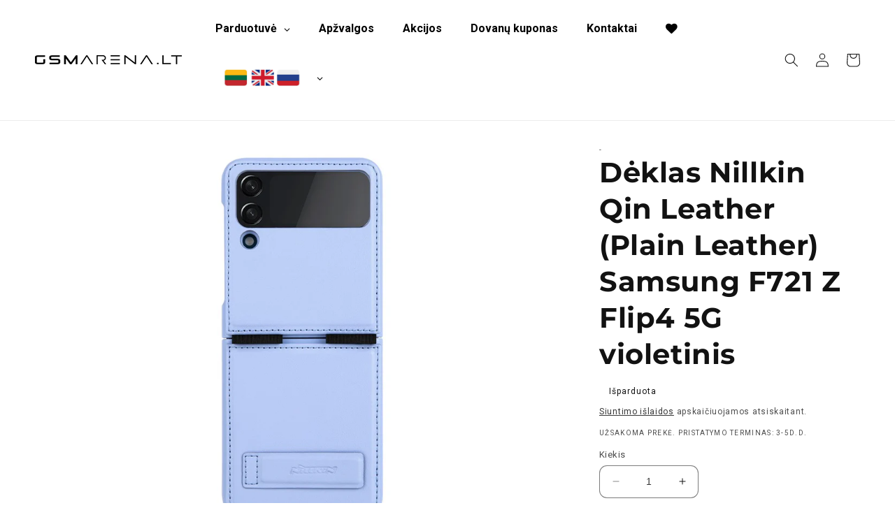

--- FILE ---
content_type: text/html; charset=utf-8
request_url: https://gsmarena.lt/products/deklas-nillkin-qin-leather-plain-leather-samsung-f721-z-flip4-5g-violetinis
body_size: 65371
content:
<!doctype html>
<html class="no-js" lang="lt-LT">
  <head>
<meta name="google-site-verification" content="uTGR84F0yB_1v1IvhZ20MrH0PjC-C2xyAh2Kqv0P7r4" />
<link rel="apple-touch-icon" href="/example.png">

<!-- Hotjar Tracking Code for my site -->
<script>
    (function(h,o,t,j,a,r){
        h.hj=h.hj||function(){(h.hj.q=h.hj.q||[]).push(arguments)};
        h._hjSettings={hjid:3436696,hjsv:6};
        a=o.getElementsByTagName('head')[0];
        r=o.createElement('script');r.async=1;
        r.src=t+h._hjSettings.hjid+j+h._hjSettings.hjsv;
        a.appendChild(r);
    })(window,document,'https://static.hotjar.com/c/hotjar-','.js?sv=');
</script>

    <meta charset="utf-8">
    <meta http-equiv="X-UA-Compatible" content="IE=edge">
    <meta name="viewport" content="width=device-width,initial-scale=1">
    <meta name="theme-color" content="">
    <!-- Google Tag Manager -->
<script>(function(w,d,s,l,i){w[l]=w[l]||[];w[l].push({'gtm.start':
new Date().getTime(),event:'gtm.js'});var f=d.getElementsByTagName(s)[0],
j=d.createElement(s),dl=l!='dataLayer'?'&l='+l:'';j.async=true;j.src=
'https://www.googletagmanager.com/gtm.js?id='+i+dl;f.parentNode.insertBefore(j,f);
})(window,document,'script','dataLayer','GTM-NCG6G2');</script>
<!-- End Google Tag Manager -->
    <link rel="canonical" href="https://gsmarena.lt/products/deklas-nillkin-qin-leather-plain-leather-samsung-f721-z-flip4-5g-violetinis">
    <link rel="preconnect" href="https://cdn.shopify.com" crossorigin><link rel="icon" type="image/png" href="//gsmarena.lt/cdn/shop/files/a.webp?crop=center&height=32&v=1682467075&width=32"><link rel="preconnect" href="https://fonts.shopifycdn.com" crossorigin><title>Dėklas Nillkin Qin Leather (Plain Leather) Samsung F721 Z Flip4 5G vio</title>
    
    

    

<meta property="og:site_name" content="GSMarena.lt">
<meta property="og:url" content="https://gsmarena.lt/products/deklas-nillkin-qin-leather-plain-leather-samsung-f721-z-flip4-5g-violetinis">
<meta property="og:title" content="Dėklas Nillkin Qin Leather (Plain Leather) Samsung F721 Z Flip4 5G vio">
<meta property="og:type" content="product">
<meta property="og:description" content="GSMarena jau virš 10 metų siūlo platų išmaniųjų telefonų ir elektronikos pasirinkimą, įskaitant Apple ir Samsung produkciją. Geros kainos ir kokybės santykis. "><meta property="og:image" content="http://gsmarena.lt/cdn/shop/products/54955.jpg?v=1706649608">
  <meta property="og:image:secure_url" content="https://gsmarena.lt/cdn/shop/products/54955.jpg?v=1706649608">
  <meta property="og:image:width" content="800">
  <meta property="og:image:height" content="800"><meta property="og:price:amount" content="19,99">
  <meta property="og:price:currency" content="EUR"><meta name="twitter:card" content="summary_large_image">
<meta name="twitter:title" content="Dėklas Nillkin Qin Leather (Plain Leather) Samsung F721 Z Flip4 5G vio">
<meta name="twitter:description" content="GSMarena jau virš 10 metų siūlo platų išmaniųjų telefonų ir elektronikos pasirinkimą, įskaitant Apple ir Samsung produkciją. Geros kainos ir kokybės santykis. ">


    <script src="//gsmarena.lt/cdn/shop/t/3/assets/constants.js?v=95358004781563950421680509474" defer="defer"></script>
    <script src="//gsmarena.lt/cdn/shop/t/3/assets/pubsub.js?v=2921868252632587581680509474" defer="defer"></script>
    <script src="//gsmarena.lt/cdn/shop/t/3/assets/global.js?v=48389336153518775431696244817" defer="defer"></script>
    <script>window.performance && window.performance.mark && window.performance.mark('shopify.content_for_header.start');</script><meta id="shopify-digital-wallet" name="shopify-digital-wallet" content="/71091290430/digital_wallets/dialog">
<link rel="alternate" hreflang="x-default" href="https://gsmarena.lt/products/deklas-nillkin-qin-leather-plain-leather-samsung-f721-z-flip4-5g-violetinis">
<link rel="alternate" hreflang="lt" href="https://gsmarena.lt/products/deklas-nillkin-qin-leather-plain-leather-samsung-f721-z-flip4-5g-violetinis">
<link rel="alternate" hreflang="ru" href="https://gsmarena.lt/ru/products/deklas-nillkin-qin-leather-plain-leather-samsung-f721-z-flip4-5g-violetinis">
<link rel="alternate" hreflang="en" href="https://gsmarena.lt/en/products/deklas-nillkin-qin-leather-plain-leather-samsung-f721-z-flip4-5g-violetinis">
<link rel="alternate" type="application/json+oembed" href="https://gsmarena.lt/products/deklas-nillkin-qin-leather-plain-leather-samsung-f721-z-flip4-5g-violetinis.oembed">
<script async="async" src="/checkouts/internal/preloads.js?locale=lt-LT"></script>
<script id="shopify-features" type="application/json">{"accessToken":"faec49aea08317d926b68c2ffe9c8369","betas":["rich-media-storefront-analytics"],"domain":"gsmarena.lt","predictiveSearch":true,"shopId":71091290430,"locale":"lt"}</script>
<script>var Shopify = Shopify || {};
Shopify.shop = "gsmarenashop.myshopify.com";
Shopify.locale = "lt-LT";
Shopify.currency = {"active":"EUR","rate":"1.0"};
Shopify.country = "LT";
Shopify.theme = {"name":"Updated Dawn live v2","id":146876858686,"schema_name":"Dawn","schema_version":"9.0.0","theme_store_id":887,"role":"main"};
Shopify.theme.handle = "null";
Shopify.theme.style = {"id":null,"handle":null};
Shopify.cdnHost = "gsmarena.lt/cdn";
Shopify.routes = Shopify.routes || {};
Shopify.routes.root = "/";</script>
<script type="module">!function(o){(o.Shopify=o.Shopify||{}).modules=!0}(window);</script>
<script>!function(o){function n(){var o=[];function n(){o.push(Array.prototype.slice.apply(arguments))}return n.q=o,n}var t=o.Shopify=o.Shopify||{};t.loadFeatures=n(),t.autoloadFeatures=n()}(window);</script>
<script id="shop-js-analytics" type="application/json">{"pageType":"product"}</script>
<script defer="defer" async type="module" src="//gsmarena.lt/cdn/shopifycloud/shop-js/modules/v2/client.init-shop-cart-sync_bEabhjwr.lt-LT.esm.js"></script>
<script defer="defer" async type="module" src="//gsmarena.lt/cdn/shopifycloud/shop-js/modules/v2/chunk.common_BLxEpLKN.esm.js"></script>
<script defer="defer" async type="module" src="//gsmarena.lt/cdn/shopifycloud/shop-js/modules/v2/chunk.modal_BHosjvcM.esm.js"></script>
<script type="module">
  await import("//gsmarena.lt/cdn/shopifycloud/shop-js/modules/v2/client.init-shop-cart-sync_bEabhjwr.lt-LT.esm.js");
await import("//gsmarena.lt/cdn/shopifycloud/shop-js/modules/v2/chunk.common_BLxEpLKN.esm.js");
await import("//gsmarena.lt/cdn/shopifycloud/shop-js/modules/v2/chunk.modal_BHosjvcM.esm.js");

  window.Shopify.SignInWithShop?.initShopCartSync?.({"fedCMEnabled":true,"windoidEnabled":true});

</script>
<script id="__st">var __st={"a":71091290430,"offset":7200,"reqid":"69193f47-933e-41e9-b6a2-6fa73b6db45c-1769035043","pageurl":"gsmarena.lt\/products\/deklas-nillkin-qin-leather-plain-leather-samsung-f721-z-flip4-5g-violetinis","u":"c075fb8340eb","p":"product","rtyp":"product","rid":10787320201534};</script>
<script>window.ShopifyPaypalV4VisibilityTracking = true;</script>
<script id="captcha-bootstrap">!function(){'use strict';const t='contact',e='account',n='new_comment',o=[[t,t],['blogs',n],['comments',n],[t,'customer']],c=[[e,'customer_login'],[e,'guest_login'],[e,'recover_customer_password'],[e,'create_customer']],r=t=>t.map((([t,e])=>`form[action*='/${t}']:not([data-nocaptcha='true']) input[name='form_type'][value='${e}']`)).join(','),a=t=>()=>t?[...document.querySelectorAll(t)].map((t=>t.form)):[];function s(){const t=[...o],e=r(t);return a(e)}const i='password',u='form_key',d=['recaptcha-v3-token','g-recaptcha-response','h-captcha-response',i],f=()=>{try{return window.sessionStorage}catch{return}},m='__shopify_v',_=t=>t.elements[u];function p(t,e,n=!1){try{const o=window.sessionStorage,c=JSON.parse(o.getItem(e)),{data:r}=function(t){const{data:e,action:n}=t;return t[m]||n?{data:e,action:n}:{data:t,action:n}}(c);for(const[e,n]of Object.entries(r))t.elements[e]&&(t.elements[e].value=n);n&&o.removeItem(e)}catch(o){console.error('form repopulation failed',{error:o})}}const l='form_type',E='cptcha';function T(t){t.dataset[E]=!0}const w=window,h=w.document,L='Shopify',v='ce_forms',y='captcha';let A=!1;((t,e)=>{const n=(g='f06e6c50-85a8-45c8-87d0-21a2b65856fe',I='https://cdn.shopify.com/shopifycloud/storefront-forms-hcaptcha/ce_storefront_forms_captcha_hcaptcha.v1.5.2.iife.js',D={infoText:'Saugo „hCaptcha“',privacyText:'Privatumas',termsText:'Sąlygos'},(t,e,n)=>{const o=w[L][v],c=o.bindForm;if(c)return c(t,g,e,D).then(n);var r;o.q.push([[t,g,e,D],n]),r=I,A||(h.body.append(Object.assign(h.createElement('script'),{id:'captcha-provider',async:!0,src:r})),A=!0)});var g,I,D;w[L]=w[L]||{},w[L][v]=w[L][v]||{},w[L][v].q=[],w[L][y]=w[L][y]||{},w[L][y].protect=function(t,e){n(t,void 0,e),T(t)},Object.freeze(w[L][y]),function(t,e,n,w,h,L){const[v,y,A,g]=function(t,e,n){const i=e?o:[],u=t?c:[],d=[...i,...u],f=r(d),m=r(i),_=r(d.filter((([t,e])=>n.includes(e))));return[a(f),a(m),a(_),s()]}(w,h,L),I=t=>{const e=t.target;return e instanceof HTMLFormElement?e:e&&e.form},D=t=>v().includes(t);t.addEventListener('submit',(t=>{const e=I(t);if(!e)return;const n=D(e)&&!e.dataset.hcaptchaBound&&!e.dataset.recaptchaBound,o=_(e),c=g().includes(e)&&(!o||!o.value);(n||c)&&t.preventDefault(),c&&!n&&(function(t){try{if(!f())return;!function(t){const e=f();if(!e)return;const n=_(t);if(!n)return;const o=n.value;o&&e.removeItem(o)}(t);const e=Array.from(Array(32),(()=>Math.random().toString(36)[2])).join('');!function(t,e){_(t)||t.append(Object.assign(document.createElement('input'),{type:'hidden',name:u})),t.elements[u].value=e}(t,e),function(t,e){const n=f();if(!n)return;const o=[...t.querySelectorAll(`input[type='${i}']`)].map((({name:t})=>t)),c=[...d,...o],r={};for(const[a,s]of new FormData(t).entries())c.includes(a)||(r[a]=s);n.setItem(e,JSON.stringify({[m]:1,action:t.action,data:r}))}(t,e)}catch(e){console.error('failed to persist form',e)}}(e),e.submit())}));const S=(t,e)=>{t&&!t.dataset[E]&&(n(t,e.some((e=>e===t))),T(t))};for(const o of['focusin','change'])t.addEventListener(o,(t=>{const e=I(t);D(e)&&S(e,y())}));const B=e.get('form_key'),M=e.get(l),P=B&&M;t.addEventListener('DOMContentLoaded',(()=>{const t=y();if(P)for(const e of t)e.elements[l].value===M&&p(e,B);[...new Set([...A(),...v().filter((t=>'true'===t.dataset.shopifyCaptcha))])].forEach((e=>S(e,t)))}))}(h,new URLSearchParams(w.location.search),n,t,e,['guest_login'])})(!0,!0)}();</script>
<script integrity="sha256-4kQ18oKyAcykRKYeNunJcIwy7WH5gtpwJnB7kiuLZ1E=" data-source-attribution="shopify.loadfeatures" defer="defer" src="//gsmarena.lt/cdn/shopifycloud/storefront/assets/storefront/load_feature-a0a9edcb.js" crossorigin="anonymous"></script>
<script data-source-attribution="shopify.dynamic_checkout.dynamic.init">var Shopify=Shopify||{};Shopify.PaymentButton=Shopify.PaymentButton||{isStorefrontPortableWallets:!0,init:function(){window.Shopify.PaymentButton.init=function(){};var t=document.createElement("script");t.src="https://gsmarena.lt/cdn/shopifycloud/portable-wallets/latest/portable-wallets.lt.js",t.type="module",document.head.appendChild(t)}};
</script>
<script data-source-attribution="shopify.dynamic_checkout.buyer_consent">
  function portableWalletsHideBuyerConsent(e){var t=document.getElementById("shopify-buyer-consent"),n=document.getElementById("shopify-subscription-policy-button");t&&n&&(t.classList.add("hidden"),t.setAttribute("aria-hidden","true"),n.removeEventListener("click",e))}function portableWalletsShowBuyerConsent(e){var t=document.getElementById("shopify-buyer-consent"),n=document.getElementById("shopify-subscription-policy-button");t&&n&&(t.classList.remove("hidden"),t.removeAttribute("aria-hidden"),n.addEventListener("click",e))}window.Shopify?.PaymentButton&&(window.Shopify.PaymentButton.hideBuyerConsent=portableWalletsHideBuyerConsent,window.Shopify.PaymentButton.showBuyerConsent=portableWalletsShowBuyerConsent);
</script>
<script data-source-attribution="shopify.dynamic_checkout.cart.bootstrap">document.addEventListener("DOMContentLoaded",(function(){function t(){return document.querySelector("shopify-accelerated-checkout-cart, shopify-accelerated-checkout")}if(t())Shopify.PaymentButton.init();else{new MutationObserver((function(e,n){t()&&(Shopify.PaymentButton.init(),n.disconnect())})).observe(document.body,{childList:!0,subtree:!0})}}));
</script>
<script id="sections-script" data-sections="header" defer="defer" src="//gsmarena.lt/cdn/shop/t/3/compiled_assets/scripts.js?v=12318"></script>
<script>window.performance && window.performance.mark && window.performance.mark('shopify.content_for_header.end');</script>


    <style data-shopify>
      @font-face {
  font-family: Roboto;
  font-weight: 400;
  font-style: normal;
  font-display: swap;
  src: url("//gsmarena.lt/cdn/fonts/roboto/roboto_n4.2019d890f07b1852f56ce63ba45b2db45d852cba.woff2") format("woff2"),
       url("//gsmarena.lt/cdn/fonts/roboto/roboto_n4.238690e0007583582327135619c5f7971652fa9d.woff") format("woff");
}

      @font-face {
  font-family: Roboto;
  font-weight: 700;
  font-style: normal;
  font-display: swap;
  src: url("//gsmarena.lt/cdn/fonts/roboto/roboto_n7.f38007a10afbbde8976c4056bfe890710d51dec2.woff2") format("woff2"),
       url("//gsmarena.lt/cdn/fonts/roboto/roboto_n7.94bfdd3e80c7be00e128703d245c207769d763f9.woff") format("woff");
}

      @font-face {
  font-family: Roboto;
  font-weight: 400;
  font-style: italic;
  font-display: swap;
  src: url("//gsmarena.lt/cdn/fonts/roboto/roboto_i4.57ce898ccda22ee84f49e6b57ae302250655e2d4.woff2") format("woff2"),
       url("//gsmarena.lt/cdn/fonts/roboto/roboto_i4.b21f3bd061cbcb83b824ae8c7671a82587b264bf.woff") format("woff");
}

      @font-face {
  font-family: Roboto;
  font-weight: 700;
  font-style: italic;
  font-display: swap;
  src: url("//gsmarena.lt/cdn/fonts/roboto/roboto_i7.7ccaf9410746f2c53340607c42c43f90a9005937.woff2") format("woff2"),
       url("//gsmarena.lt/cdn/fonts/roboto/roboto_i7.49ec21cdd7148292bffea74c62c0df6e93551516.woff") format("woff");
}

      @font-face {
  font-family: Montserrat;
  font-weight: 700;
  font-style: normal;
  font-display: swap;
  src: url("//gsmarena.lt/cdn/fonts/montserrat/montserrat_n7.3c434e22befd5c18a6b4afadb1e3d77c128c7939.woff2") format("woff2"),
       url("//gsmarena.lt/cdn/fonts/montserrat/montserrat_n7.5d9fa6e2cae713c8fb539a9876489d86207fe957.woff") format("woff");
}


      :root {
        --font-body-family: Roboto, sans-serif;
        --font-body-style: normal;
        --font-body-weight: 400;
        --font-body-weight-bold: 700;

        --font-heading-family: Montserrat, sans-serif;
        --font-heading-style: normal;
        --font-heading-weight: 700;

        --font-body-scale: 1.0;
        --font-heading-scale: 1.0;

        --color-base-text: 18, 18, 18;
        --color-shadow: 18, 18, 18;
        --color-base-background-1: 255, 255, 255;
        --color-base-background-2: 255, 255, 255;
        --color-base-solid-button-labels: 255, 255, 255;
        --color-base-outline-button-labels: 18, 18, 18;
        --color-base-accent-1: 18, 18, 18;
        --color-base-accent-2: 35, 91, 212;
        --payment-terms-background-color: #ffffff;

        --gradient-base-background-1: #ffffff;
        --gradient-base-background-2: #ffffff;
        --gradient-base-accent-1: linear-gradient(93deg, rgba(35, 91, 212, 1) 15%, rgba(3, 6, 39, 1) 87%);
        --gradient-base-accent-2: linear-gradient(90deg, rgba(3, 6, 39, 1) 12%, rgba(35, 91, 212, 1) 85%);

        --media-padding: px;
        --media-border-opacity: 0.05;
        --media-border-width: 0px;
        --media-radius: 0px;
        --media-shadow-opacity: 0.0;
        --media-shadow-horizontal-offset: 0px;
        --media-shadow-vertical-offset: 4px;
        --media-shadow-blur-radius: 5px;
        --media-shadow-visible: 0;

        --page-width: 140rem;
        --page-width-margin: 0rem;

        --product-card-image-padding: 0.6rem;
        --product-card-corner-radius: 1.4rem;
        --product-card-text-alignment: center;
        --product-card-border-width: 0.0rem;
        --product-card-border-opacity: 0.1;
        --product-card-shadow-opacity: 0.0;
        --product-card-shadow-visible: 0;
        --product-card-shadow-horizontal-offset: 0.0rem;
        --product-card-shadow-vertical-offset: 0.4rem;
        --product-card-shadow-blur-radius: 0.5rem;

        --collection-card-image-padding: 0.0rem;
        --collection-card-corner-radius: 0.0rem;
        --collection-card-text-alignment: left;
        --collection-card-border-width: 0.0rem;
        --collection-card-border-opacity: 0.1;
        --collection-card-shadow-opacity: 0.0;
        --collection-card-shadow-visible: 0;
        --collection-card-shadow-horizontal-offset: 0.0rem;
        --collection-card-shadow-vertical-offset: 0.4rem;
        --collection-card-shadow-blur-radius: 0.5rem;

        --blog-card-image-padding: 0.0rem;
        --blog-card-corner-radius: 1.4rem;
        --blog-card-text-alignment: center;
        --blog-card-border-width: 0.1rem;
        --blog-card-border-opacity: 0.1;
        --blog-card-shadow-opacity: 0.0;
        --blog-card-shadow-visible: 0;
        --blog-card-shadow-horizontal-offset: 0.0rem;
        --blog-card-shadow-vertical-offset: 0.4rem;
        --blog-card-shadow-blur-radius: 0.5rem;

        --badge-corner-radius: 4.0rem;

        --popup-border-width: 1px;
        --popup-border-opacity: 0.1;
        --popup-corner-radius: 0px;
        --popup-shadow-opacity: 0.0;
        --popup-shadow-horizontal-offset: 0px;
        --popup-shadow-vertical-offset: 4px;
        --popup-shadow-blur-radius: 5px;

        --drawer-border-width: 1px;
        --drawer-border-opacity: 0.1;
        --drawer-shadow-opacity: 0.0;
        --drawer-shadow-horizontal-offset: 0px;
        --drawer-shadow-vertical-offset: 4px;
        --drawer-shadow-blur-radius: 5px;

        --spacing-sections-desktop: 0px;
        --spacing-sections-mobile: 0px;

        --grid-desktop-vertical-spacing: 8px;
        --grid-desktop-horizontal-spacing: 8px;
        --grid-mobile-vertical-spacing: 4px;
        --grid-mobile-horizontal-spacing: 4px;

        --text-boxes-border-opacity: 0.1;
        --text-boxes-border-width: 0px;
        --text-boxes-radius: 12px;
        --text-boxes-shadow-opacity: 0.0;
        --text-boxes-shadow-visible: 0;
        --text-boxes-shadow-horizontal-offset: 0px;
        --text-boxes-shadow-vertical-offset: 4px;
        --text-boxes-shadow-blur-radius: 5px;

        --buttons-radius: 10px;
        --buttons-radius-outset: 11px;
        --buttons-border-width: 1px;
        --buttons-border-opacity: 1.0;
        --buttons-shadow-opacity: 0.0;
        --buttons-shadow-visible: 0;
        --buttons-shadow-horizontal-offset: 0px;
        --buttons-shadow-vertical-offset: 4px;
        --buttons-shadow-blur-radius: 5px;
        --buttons-border-offset: 0.3px;

        --inputs-radius: 10px;
        --inputs-border-width: 1px;
        --inputs-border-opacity: 0.55;
        --inputs-shadow-opacity: 0.0;
        --inputs-shadow-horizontal-offset: 0px;
        --inputs-margin-offset: 0px;
        --inputs-shadow-vertical-offset: 4px;
        --inputs-shadow-blur-radius: 5px;
        --inputs-radius-outset: 11px;

        --variant-pills-radius: 40px;
        --variant-pills-border-width: 1px;
        --variant-pills-border-opacity: 0.55;
        --variant-pills-shadow-opacity: 0.0;
        --variant-pills-shadow-horizontal-offset: 0px;
        --variant-pills-shadow-vertical-offset: 4px;
        --variant-pills-shadow-blur-radius: 5px;
      }

      *,
      *::before,
      *::after {
        box-sizing: inherit;
      }

      html {
        box-sizing: border-box;
        font-size: calc(var(--font-body-scale) * 62.5%);
        height: 100%;
      }

      body {
        display: grid;
        grid-template-rows: auto auto 1fr auto;
        grid-template-columns: 100%;
        min-height: 100%;
        margin: 0;
        font-size: 1.5rem;
        letter-spacing: 0.06rem;
        line-height: calc(1 + 0.8 / var(--font-body-scale));
        font-family: var(--font-body-family);
        font-style: var(--font-body-style);
        font-weight: var(--font-body-weight);
      }

      .gm-menu-installed .gm-menu.gm-menu-25444 .gm-item.gm-level-0 > .gm-target > img {
        max-width: 134px !important;
      }

      @media screen and (min-width: 750px) {
        body {
          font-size: 1.6rem;
        }
      }
    </style>

    <link href="//gsmarena.lt/cdn/shop/t/3/assets/base.css?v=168581811898803043561714749806" rel="stylesheet" type="text/css" media="all" />
<link rel="preload" as="font" href="//gsmarena.lt/cdn/fonts/roboto/roboto_n4.2019d890f07b1852f56ce63ba45b2db45d852cba.woff2" type="font/woff2" crossorigin><link rel="preload" as="font" href="//gsmarena.lt/cdn/fonts/montserrat/montserrat_n7.3c434e22befd5c18a6b4afadb1e3d77c128c7939.woff2" type="font/woff2" crossorigin><link rel="stylesheet" href="//gsmarena.lt/cdn/shop/t/3/assets/component-predictive-search.css?v=85913294783299393391680509474" media="print" onload="this.media='all'"><script>document.documentElement.className = document.documentElement.className.replace('no-js', 'js');
    if (Shopify.designMode) {
      document.documentElement.classList.add('shopify-design-mode');
    }
    </script>

    <script type="text/javascript">
    (function(c,l,a,r,i,t,y){
        c[a]=c[a]||function(){(c[a].q=c[a].q||[]).push(arguments)};
        t=l.createElement(r);t.async=1;t.src="https://www.clarity.ms/tag/"+i;
        y=l.getElementsByTagName(r)[0];y.parentNode.insertBefore(t,y);
    })(window, document, "clarity", "script", "mqs0o2ptrx");
</script>
  <!-- BEGIN app block: shopify://apps/consentik-cookie/blocks/omega-cookies-notification/13cba824-a338-452e-9b8e-c83046a79f21 --><script type="text/javascript" src="https://cdn.shopify.com/extensions/019bc607-8383-7b61-9618-f914d3f94be7/consentik-ex-202601161558/assets/jQueryOT.min.js" defer></script>

<script>
    window.otCKAppData = {};
    var otCKRequestDataInfo = {};
    var otCKRootLink = '';
    var otCKSettings = {};
    window.OCBCookies = []
    window.OCBCategories = []
    window['otkConsent'] = window['otkConsent'] || {};
    window.otJQuerySource = "https://cdn.shopify.com/extensions/019bc607-8383-7b61-9618-f914d3f94be7/consentik-ex-202601161558/assets/jQueryOT.min.js"
</script>



    <script>
        console.log('UN ACTIVE CROSS', )
        function __remvoveCookie(name) {
            document.cookie = name + '=; expires=Thu, 01 Jan 1970 00:00:00 UTC; path=/;';
        }

        __remvoveCookie('__cross_accepted');
    </script>




    <script>
        otCKRequestDataInfo = {"isGoogleLogged":false,"requiredLoginText":"Please login to request","requestSendingText":"Request sending...","requestSentText":"Request sent"};
    </script>


    <script>
        let otCKEnableDebugger = 0;
    </script>




    <script>
        window.cstCookiesData = {"rootLink":"https://apps.consentik.com/consentik","cookies":[{"id":13752148,"cookie_status":true,"cookie_name":"_ab","cookie_description":"Used in connection with access to admin.","category_id":39061,"platform":"Shopify","domain":"shopify.com","retention_period":"session","privacy_link":null,"wildcard":false,"expired_time":"session","type":null},{"id":13752149,"cookie_status":true,"cookie_name":"_secure_session_id","cookie_description":"Used in connection with navigation through a storefront.\r\n","category_id":39061,"platform":"Shopify","domain":"shopify.com","retention_period":"session","privacy_link":null,"wildcard":false,"expired_time":"session","type":null},{"id":13752150,"cookie_status":true,"cookie_name":"Cart","cookie_description":"Used in connection with shopping cart.\r\n","category_id":39061,"platform":"Shopify","domain":"shopify.com","retention_period":"14 days","privacy_link":null,"wildcard":false,"expired_time":"14 days","type":null},{"id":13752151,"cookie_status":true,"cookie_name":"cart_currency","cookie_description":"Used in connection with shopping cart.\r\n","category_id":39061,"platform":"Shopify","domain":"shopify.com","retention_period":"14 days","privacy_link":null,"wildcard":false,"expired_time":"14 days","type":null},{"id":13752152,"cookie_status":true,"cookie_name":"cart_sig","cookie_description":"Used in connection with checkout.\r\n","category_id":39061,"platform":"Shopify","domain":"shopify.com","retention_period":"14 days","privacy_link":null,"wildcard":false,"expired_time":"14 days","type":null},{"id":13752153,"cookie_status":true,"cookie_name":"cart_ts","cookie_description":"Used in connection with checkout.\r\n","category_id":39061,"platform":"Shopify","domain":"shopify.com","retention_period":"14 days","privacy_link":null,"wildcard":false,"expired_time":"14 days","type":null},{"id":13752154,"cookie_status":true,"cookie_name":"cart_ver","cookie_description":"Used in connection with shopping cart.\r\n","category_id":39061,"platform":"Shopify","domain":"","retention_period":"2 weeks","privacy_link":null,"wildcard":false,"expired_time":"2 weeks","type":null},{"id":13752155,"cookie_status":true,"cookie_name":"checkout","cookie_description":"Used in connection with checkout.\r\n","category_id":39061,"platform":null,"domain":null,"retention_period":null,"privacy_link":null,"wildcard":false,"expired_time":null,"type":null},{"id":13752156,"cookie_status":true,"cookie_name":"checkout_token","cookie_description":"Used in connection with checkout.\r\n","category_id":39061,"platform":"Shopify","domain":"shopify.com","retention_period":"14 days","privacy_link":null,"wildcard":false,"expired_time":"14 days","type":null},{"id":13752157,"cookie_status":true,"cookie_name":"cookietest","cookie_description":"Used in connection with navigation through a storefront.\r\n","category_id":39061,"platform":null,"domain":null,"retention_period":null,"privacy_link":null,"wildcard":false,"expired_time":null,"type":null},{"id":13752158,"cookie_status":true,"cookie_name":"master_device_id","cookie_description":"Used in connection with merchant login.\r\n","category_id":39061,"platform":null,"domain":null,"retention_period":null,"privacy_link":null,"wildcard":false,"expired_time":null,"type":null},{"id":13752159,"cookie_status":true,"cookie_name":"previous_checkout_token\t","cookie_description":"Used in connection with checkout.\r\n","category_id":39061,"platform":null,"domain":null,"retention_period":null,"privacy_link":null,"wildcard":false,"expired_time":null,"type":null},{"id":13752160,"cookie_status":true,"cookie_name":"previous_step","cookie_description":"Used in connection with checkout.\r\n","category_id":39061,"platform":null,"domain":null,"retention_period":null,"privacy_link":null,"wildcard":false,"expired_time":null,"type":null},{"id":13752161,"cookie_status":true,"cookie_name":"remember_me","cookie_description":"Used in connection with checkout.\r\n","category_id":39061,"platform":null,"domain":null,"retention_period":null,"privacy_link":null,"wildcard":false,"expired_time":null,"type":null},{"id":13752162,"cookie_status":true,"cookie_name":"Secret","cookie_description":"Used in connection with checkout.\r\n","category_id":39061,"platform":"Shopify","domain":"shopify.com","retention_period":"14 days","privacy_link":null,"wildcard":false,"expired_time":"14 days","type":null},{"id":13752163,"cookie_status":true,"cookie_name":"Secure_customer_sig","cookie_description":"Used in connection with customer login.\r\n","category_id":39061,"platform":"Shopify","domain":"shopify.com","retention_period":"2 years","privacy_link":null,"wildcard":false,"expired_time":"2 years","type":null},{"id":13752164,"cookie_status":true,"cookie_name":"storefront_digest","cookie_description":"Used in connection with customer login.\r\n","category_id":39061,"platform":"Shopify","domain":"shopify.com","retention_period":"2 years","privacy_link":null,"wildcard":false,"expired_time":"2 years","type":null},{"id":13752165,"cookie_status":true,"cookie_name":"_shopify_country\t","cookie_description":"Used in connection with checkout.\r\n","category_id":39061,"platform":null,"domain":null,"retention_period":null,"privacy_link":null,"wildcard":false,"expired_time":null,"type":null},{"id":13752166,"cookie_status":true,"cookie_name":"_shopify_m","cookie_description":"Used for managing customer privacy settings.\r\n","category_id":39061,"platform":null,"domain":null,"retention_period":null,"privacy_link":null,"wildcard":false,"expired_time":null,"type":null},{"id":13752167,"cookie_status":true,"cookie_name":"_shopify_tm","cookie_description":"Used for managing customer privacy settings.\r\n","category_id":39061,"platform":null,"domain":null,"retention_period":null,"privacy_link":null,"wildcard":false,"expired_time":null,"type":null},{"id":13752168,"cookie_status":true,"cookie_name":"_shopify_tw","cookie_description":"Used for managing customer privacy settings.\r\n","category_id":39061,"platform":null,"domain":null,"retention_period":null,"privacy_link":null,"wildcard":false,"expired_time":null,"type":null},{"id":13752169,"cookie_status":true,"cookie_name":"_storefront_u","cookie_description":"Used to facilitate updating customer account information.","category_id":39061,"platform":null,"domain":null,"retention_period":null,"privacy_link":null,"wildcard":false,"expired_time":null,"type":null},{"id":13752170,"cookie_status":true,"cookie_name":"_tracking_consent","cookie_description":"Tracking preferences.\r\n","category_id":39061,"platform":"Shopify","domain":"shopify.com","retention_period":"2 years","privacy_link":null,"wildcard":false,"expired_time":"2 years","type":null},{"id":13752171,"cookie_status":true,"cookie_name":"tracked_start_checkout\t","cookie_description":"Used in connection with checkout.\r\n","category_id":39061,"platform":null,"domain":null,"retention_period":null,"privacy_link":null,"wildcard":false,"expired_time":null,"type":null},{"id":13752172,"cookie_status":true,"cookie_name":"_Brochure_session","cookie_description":"Used in connection with browsing through site.\r\n","category_id":39061,"platform":"Shopify","domain":"shopify.com","retention_period":"2 years","privacy_link":null,"wildcard":false,"expired_time":"2 years","type":null},{"id":13752173,"cookie_status":true,"cookie_name":"identity_state","cookie_description":"Used in connection with customer authentication","category_id":39061,"platform":null,"domain":null,"retention_period":null,"privacy_link":null,"wildcard":false,"expired_time":null,"type":null},{"id":13752174,"cookie_status":true,"cookie_name":"identity_state_<<id>>","cookie_description":"Used in connection with customer authentication","category_id":39061,"platform":null,"domain":null,"retention_period":null,"privacy_link":null,"wildcard":false,"expired_time":null,"type":null},{"id":13752175,"cookie_status":true,"cookie_name":"identity_customer_account_number","cookie_description":"Used in connection with customer authentication","category_id":39061,"platform":null,"domain":null,"retention_period":null,"privacy_link":null,"wildcard":false,"expired_time":null,"type":null},{"id":13752176,"cookie_status":true,"cookie_name":"_customer_account_shop_sessions","cookie_description":"Used in combination with the _secure_account_session_id cookie to track a user's session for new customer accounts\t","category_id":39061,"platform":null,"domain":null,"retention_period":null,"privacy_link":null,"wildcard":false,"expired_time":null,"type":null},{"id":13752177,"cookie_status":true,"cookie_name":"_secure_account_session_id","cookie_description":"Used to track a user's session for new customer accounts","category_id":39061,"platform":null,"domain":null,"retention_period":null,"privacy_link":null,"wildcard":false,"expired_time":null,"type":null},{"id":13752178,"cookie_status":true,"cookie_name":"_cmp_a","cookie_description":"Used for managing customer privacy settings.","category_id":39061,"platform":"Shopify","domain":"","retention_period":"1 day","privacy_link":null,"wildcard":false,"expired_time":"1 day","type":null},{"id":13752179,"cookie_status":true,"cookie_name":"c","cookie_description":"Used in connection with checkout.","category_id":39061,"platform":"Adform","domain":"adform.net (3rd party)","retention_period":"60 days till 3650 days","privacy_link":null,"wildcard":false,"expired_time":"60 days till 3650 days","type":null},{"id":13752180,"cookie_status":true,"cookie_name":"customer_account_locale","cookie_description":"Used in connection with new customer accounts","category_id":39061,"platform":null,"domain":null,"retention_period":null,"privacy_link":null,"wildcard":false,"expired_time":null,"type":null},{"id":13752181,"cookie_status":true,"cookie_name":"dynamic_checkout_shown_on_cart","cookie_description":"Dient der Shop-Funktionalität, um den Einkauf und die Bezahlfunktion zu gewährleisten.","category_id":39061,"platform":"Shopify","domain":"shopify.com","retention_period":"30 minutes","privacy_link":null,"wildcard":false,"expired_time":"30 minutes","type":null},{"id":13752182,"cookie_status":true,"cookie_name":"hide_shopify_pay_for_checkout","cookie_description":"Used in connection with checkout.","category_id":39061,"platform":null,"domain":null,"retention_period":null,"privacy_link":null,"wildcard":false,"expired_time":null,"type":null},{"id":13752183,"cookie_status":true,"cookie_name":"keep_alive","cookie_description":"Used in connection with buyer localization.","category_id":39061,"platform":"Shopify","domain":"shopify.com","retention_period":"14 weeks","privacy_link":null,"wildcard":false,"expired_time":"14 weeks","type":null},{"id":13752184,"cookie_status":true,"cookie_name":"discount_code","cookie_description":"Used in connection with checkout.","category_id":39061,"platform":null,"domain":null,"retention_period":null,"privacy_link":null,"wildcard":false,"expired_time":null,"type":null},{"id":13752185,"cookie_status":true,"cookie_name":"shopify_pay","cookie_description":"Used in connection with checkout.","category_id":39061,"platform":null,"domain":null,"retention_period":null,"privacy_link":null,"wildcard":false,"expired_time":null,"type":null},{"id":13752186,"cookie_status":true,"cookie_name":"shopify_pay_redirect","cookie_description":"Used in connection with checkout.","category_id":39061,"platform":"Shopify","domain":"shopify.com","retention_period":"30 minutes, 3w or 1y depending on value","privacy_link":null,"wildcard":false,"expired_time":"30 minutes, 3w or 1y depending on value","type":null},{"id":13752187,"cookie_status":true,"cookie_name":"shop_pay_accelerated","cookie_description":"Used in connection with checkout.","category_id":39061,"platform":null,"domain":null,"retention_period":null,"privacy_link":null,"wildcard":false,"expired_time":null,"type":null},{"id":13752188,"cookie_status":true,"cookie_name":"source_name","cookie_description":"Used in combination with mobile apps to provide custom checkout behavior, when viewing a store from within a compatible mobile app.","category_id":39061,"platform":null,"domain":null,"retention_period":null,"privacy_link":null,"wildcard":false,"expired_time":null,"type":null},{"id":13752189,"cookie_status":true,"cookie_name":"checkout_session_lookup","cookie_description":"Used in connection with checkout.","category_id":39061,"platform":"Shopify","domain":"","retention_period":"3 weeks","privacy_link":null,"wildcard":false,"expired_time":"3 weeks","type":null},{"id":13752190,"cookie_status":true,"cookie_name":"checkout_prefill","cookie_description":"Used in connection with checkout.","category_id":39061,"platform":null,"domain":null,"retention_period":null,"privacy_link":null,"wildcard":false,"expired_time":null,"type":null},{"id":13752191,"cookie_status":true,"cookie_name":"checkout_queue_token","cookie_description":"Used in connection with checkout.","category_id":39061,"platform":null,"domain":null,"retention_period":null,"privacy_link":null,"wildcard":false,"expired_time":null,"type":null},{"id":13752192,"cookie_status":true,"cookie_name":"checkout_queue_checkout_token","cookie_description":"Used in connection with checkout.","category_id":39061,"platform":null,"domain":null,"retention_period":null,"privacy_link":null,"wildcard":false,"expired_time":null,"type":null},{"id":13752193,"cookie_status":true,"cookie_name":"checkout_worker_session","cookie_description":"Used in connection with checkout.","category_id":39061,"platform":null,"domain":null,"retention_period":null,"privacy_link":null,"wildcard":false,"expired_time":null,"type":null},{"id":13752194,"cookie_status":true,"cookie_name":"checkout_session_token","cookie_description":"Used in connection with checkout.","category_id":39061,"platform":"Shopify","domain":"","retention_period":"3 weeks","privacy_link":null,"wildcard":false,"expired_time":"3 weeks","type":null},{"id":13752195,"cookie_status":true,"cookie_name":"order","cookie_description":"Used in connection with order status page.","category_id":39061,"platform":null,"domain":null,"retention_period":null,"privacy_link":null,"wildcard":false,"expired_time":null,"type":null},{"id":13752196,"cookie_status":true,"cookie_name":"identity-state","cookie_description":"Used in connection with customer authentication","category_id":39061,"platform":null,"domain":null,"retention_period":null,"privacy_link":null,"wildcard":false,"expired_time":null,"type":null},{"id":13752197,"cookie_status":true,"cookie_name":"card_update_verification_id","cookie_description":"Used in connection with checkout.","category_id":39061,"platform":null,"domain":null,"retention_period":null,"privacy_link":null,"wildcard":false,"expired_time":null,"type":null},{"id":13752198,"cookie_status":true,"cookie_name":"customer_account_new_login","cookie_description":"Used in connection with customer authentication","category_id":39061,"platform":null,"domain":null,"retention_period":null,"privacy_link":null,"wildcard":false,"expired_time":null,"type":null},{"id":13752199,"cookie_status":true,"cookie_name":"customer_account_preview","cookie_description":"Used in connection with customer authentication","category_id":39061,"platform":null,"domain":null,"retention_period":null,"privacy_link":null,"wildcard":false,"expired_time":null,"type":null},{"id":13752200,"cookie_status":true,"cookie_name":"customer_payment_method","cookie_description":"Used in connection with checkout.","category_id":39061,"platform":null,"domain":null,"retention_period":null,"privacy_link":null,"wildcard":false,"expired_time":null,"type":null},{"id":13752201,"cookie_status":true,"cookie_name":"customer_shop_pay_agreement","cookie_description":"Used in connection with checkout","category_id":39061,"platform":null,"domain":null,"retention_period":null,"privacy_link":null,"wildcard":false,"expired_time":null,"type":null},{"id":13752202,"cookie_status":true,"cookie_name":"pay_update_intent_id","cookie_description":"Used in connection with checkout","category_id":39061,"platform":null,"domain":null,"retention_period":null,"privacy_link":null,"wildcard":false,"expired_time":null,"type":null},{"id":13752203,"cookie_status":true,"cookie_name":"localization","cookie_description":"Für die Lokalisierung und Bereitstellung lokaler Informationen. (z. B. Währung, Shop-Sprache)","category_id":39061,"platform":"Shopify","domain":"","retention_period":"2 weeks","privacy_link":null,"wildcard":false,"expired_time":"2 weeks","type":null},{"id":13752204,"cookie_status":true,"cookie_name":"profile_preview_token","cookie_description":"Used in connection with checkout.","category_id":39061,"platform":null,"domain":null,"retention_period":null,"privacy_link":null,"wildcard":false,"expired_time":null,"type":null},{"id":13752205,"cookie_status":true,"cookie_name":"login_with_shop_finalize","cookie_description":"Used in connection with customer authentication","category_id":39061,"platform":null,"domain":null,"retention_period":null,"privacy_link":null,"wildcard":false,"expired_time":null,"type":null},{"id":13752206,"cookie_status":true,"cookie_name":"preview_theme","cookie_description":"Used in connection with the theme editor","category_id":39061,"platform":null,"domain":null,"retention_period":null,"privacy_link":null,"wildcard":false,"expired_time":null,"type":null},{"id":13752207,"cookie_status":true,"cookie_name":"shopify-editor-unconfirmed-settings","cookie_description":"Used in connection with the theme editor","category_id":39061,"platform":null,"domain":null,"retention_period":null,"privacy_link":null,"wildcard":false,"expired_time":null,"type":null},{"id":13752208,"cookie_status":true,"cookie_name":"wpm-test-cookie","cookie_description":"Used to ensure our systems are working correctly.","category_id":39061,"platform":null,"domain":null,"retention_period":null,"privacy_link":null,"wildcard":false,"expired_time":null,"type":null},{"id":13752209,"cookie_status":true,"cookie_name":"_landing_page","cookie_description":"Track landing pages.\r\n","category_id":39064,"platform":"Shopify","domain":"shopify.com","retention_period":"2 years","privacy_link":null,"wildcard":false,"expired_time":"2 years","type":null},{"id":13752210,"cookie_status":true,"cookie_name":"_orig_referrer","cookie_description":"Track landing pages.\r\n","category_id":39064,"platform":"Shopify","domain":"shopify.com","retention_period":"2 years","privacy_link":null,"wildcard":false,"expired_time":"2 years","type":null},{"id":13752211,"cookie_status":true,"cookie_name":"_s","cookie_description":"Shopify analytics.\r\n","category_id":39064,"platform":"Shopify","domain":"shopify.com","retention_period":"2 years","privacy_link":null,"wildcard":false,"expired_time":"2 years","type":null},{"id":13752212,"cookie_status":true,"cookie_name":"_shopify_d","cookie_description":"Shopify analytics.\r\n","category_id":39064,"platform":null,"domain":null,"retention_period":null,"privacy_link":null,"wildcard":false,"expired_time":null,"type":null},{"id":13752213,"cookie_status":true,"cookie_name":"_shopify_fs","cookie_description":"Shopify analytics.\r\n","category_id":39064,"platform":"Shopify","domain":"shopify.com","retention_period":"2 years","privacy_link":null,"wildcard":false,"expired_time":"2 years","type":null},{"id":13752214,"cookie_status":true,"cookie_name":"_shopify_s","cookie_description":"Shopify analytics.\r\n","category_id":39064,"platform":"Shopify","domain":"shopify.com","retention_period":"2 years","privacy_link":null,"wildcard":false,"expired_time":"2 years","type":null},{"id":13752215,"cookie_status":true,"cookie_name":"_shopify_sa_p","cookie_description":"Shopify analytics relating to marketing & referrals.\r\n","category_id":39064,"platform":"Shopify","domain":"shopify.com","retention_period":"2 years","privacy_link":null,"wildcard":false,"expired_time":"2 years","type":null},{"id":13752216,"cookie_status":true,"cookie_name":"_shopify_sa_t","cookie_description":"Shopify analytics relating to marketing & referrals.\r\n","category_id":39064,"platform":"Shopify","domain":"shopify.com","retention_period":"2 years","privacy_link":null,"wildcard":false,"expired_time":"2 years","type":null},{"id":13752217,"cookie_status":true,"cookie_name":"_shopify_y","cookie_description":"Shopify analytics.\r\n","category_id":39064,"platform":"Shopify","domain":"shopify.com","retention_period":"2 years","privacy_link":null,"wildcard":false,"expired_time":"2 years","type":null},{"id":13752218,"cookie_status":true,"cookie_name":"_y","cookie_description":"Shopify analytics.\r\n","category_id":39064,"platform":"Shopify","domain":"shopify.com","retention_period":"2 years","privacy_link":null,"wildcard":false,"expired_time":"2 years","type":null},{"id":13752219,"cookie_status":true,"cookie_name":"_shopify_uniq","cookie_description":"Tracks landing pages.\r\n","category_id":39064,"platform":"Shopify","domain":"shopify.com","retention_period":"2 years","privacy_link":null,"wildcard":false,"expired_time":"2 years","type":null},{"id":13752220,"cookie_status":true,"cookie_name":"ab_test_*","cookie_description":"Shopify analytics.\r\n","category_id":39064,"platform":null,"domain":null,"retention_period":null,"privacy_link":null,"wildcard":false,"expired_time":null,"type":null},{"id":13752221,"cookie_status":true,"cookie_name":"ki_r","cookie_description":"Shopify analytics.\r\n","category_id":39064,"platform":"Shopify","domain":"shopify.com","retention_period":"2 years","privacy_link":null,"wildcard":false,"expired_time":"2 years","type":null},{"id":13752222,"cookie_status":true,"cookie_name":"ki_t","cookie_description":"Shopify analytics.\r\n","category_id":39064,"platform":"Shopify","domain":"shopify.com","retention_period":"2 years","privacy_link":null,"wildcard":false,"expired_time":"2 years","type":null},{"id":13752223,"cookie_status":true,"cookie_name":"customer_auth_provider","cookie_description":"Shopify analytics.","category_id":39064,"platform":null,"domain":null,"retention_period":null,"privacy_link":null,"wildcard":false,"expired_time":null,"type":null},{"id":13752224,"cookie_status":true,"cookie_name":"customer_auth_session_created_at","cookie_description":"Shopify analytics.","category_id":39064,"platform":null,"domain":null,"retention_period":null,"privacy_link":null,"wildcard":false,"expired_time":null,"type":null}],"category":[{"id":39061,"category_status":true,"category_name":"Necessary","category_description":"This website is using cookies to analyze our traffic, personalize content and/or ads, to provide video content. We also share information about your use of our site with our analytics and advertising partners who may combine it with other information that you’ve provided to them or that they’ve collected from your use of their services.","is_necessary":true,"name_consent":"necessary"},{"id":39062,"category_status":true,"category_name":"Preferences","category_description":"Preference cookies enable a website to remember information that changes the way the website behaves or looks, like your preferred language or the region that you are in.","is_necessary":false,"name_consent":"preferences"},{"id":39063,"category_status":true,"category_name":"Marketing","category_description":"Marketing cookies are used to track visitors across websites. The intention is to display ads that are relevant and engaging for the individual user and thereby more valuable for publishers and third-party advertisers.","is_necessary":false,"name_consent":"marketing"},{"id":39064,"category_status":true,"category_name":"Analytics","category_description":"Analytic cookies help website owners to understand how visitors interact with websites by collecting and reporting information anonymously.","is_necessary":false,"name_consent":"analytics"}]};
    </script>



    <script>
        window.cstMultipleLanguages = {"rootLink":"https://apps.consentik.com/consentik","config":{"id":520,"default_language":"lt","language_detection_method":"url","enable":"1","language_list":["lt","en","ru"],"unpublish_language":[],"active_selector":"0"},"cookieInformation":[],"bannerText":[{"id":836,"message":"Ši svetainė naudoja slapukus, kad užtikrintų geriausią patirtį mūsų svetainėje.","submit_text":"Priimti","info_text":"Privatumo politika","text_size":13,"dismiss_text":"Atmesti","prefrences_text":"Nuostatos","preferences_title":"Tvarkykite sutikimo nuostatas","accept_selected_text":"Leisti pasirinkimą","accept_all_text":"Leisti visus slapukus","title_popup":"Ši svetainė naudoja slapukus","mess_popup":"Ši svetainė naudoja slapukus, kad analizuotų mūsų srautą, suasmenintų turinį ir (arba) skelbimus. Taip pat dalijamės informacija apie jūsų naudojimąsi mūsų svetaine su mūsų analizės ir reklamos partneriais, kurie gali ją sujungti su kita informacija, kurią jiems pateikėte arba kurią jie surinko, kai naudojatės jų paslaugomis.","title":"","google_privacy_text":"Google's Privacy Policy","impressum_title":"Legal Disclosure (Imprint)","reopen_text":"Cookie Manage","language":"en","data_sale_label":"Do not share/sale my personal data"},{"id":837,"message":"Ši svetainė naudoja slapukus, kad užtikrintų geriausią patirtį mūsų svetainėje.","submit_text":"Priimti","info_text":"Privatumo politika","text_size":13,"dismiss_text":"Atmesti","prefrences_text":"Nuostatos","preferences_title":"Tvarkykite sutikimo nuostatas","accept_selected_text":"Leisti pasirinkimą","accept_all_text":"Leisti visus slapukus","title_popup":"Ši svetainė naudoja slapukus","mess_popup":"Ši svetainė naudoja slapukus, kad analizuotų mūsų srautą, suasmenintų turinį ir (arba) skelbimus. Taip pat dalijamės informacija apie jūsų naudojimąsi mūsų svetaine su mūsų analizės ir reklamos partneriais, kurie gali ją sujungti su kita informacija, kurią jiems pateikėte arba kurią jie surinko, kai naudojatės jų paslaugomis.","title":"","google_privacy_text":"Google's Privacy Policy","impressum_title":"Legal Disclosure (Imprint)","reopen_text":"Cookie Manage","language":"lt","data_sale_label":"Do not share/sale my personal data"},{"id":838,"message":"Для предоставления вам прекрасного клиентского опыта и понимания ваших наиболее понравившихся материалов на нашем сайте мы используем настраиваемые файлы cookie","submit_text":"Принять и продолжить","info_text":"Наша политика использования файлов cookie и обработки данных","text_size":10,"dismiss_text":"Продолжить без принятия","prefrences_text":"выберите мои предпочтения","preferences_title":"категория файлов cookie","accept_selected_text":"Я принимаю выбор","accept_all_text":"Я принимаю все","title_popup":"Ваш выбор сбора данных","mess_popup":"Мы используем файлы cookie для анализа вашего опыта на нашем сайте, предлагаем упрощенную и оптимальную навигацию и время от времени показываем вам качественные рекламные материалы.","title":"Ваш выбор сбора данных","google_privacy_text":"Google's Privacy Policy","impressum_title":"Legal Disclosure (Imprint)","reopen_text":"Cookie Manage","language":"ru","data_sale_label":"Do not share/sale my personal data"}],"cookies":[{"id":62439,"cookie_status":true,"cookie_name":"_ab","cookie_description":"Used in connection with access to admin.","category_id":39061,"base_on":13752148,"language":"en","domain":null,"expired_time":null,"platform":null,"privacy_link":null,"type":null,"wildcard":false},{"id":62440,"cookie_status":true,"cookie_name":"_secure_session_id","cookie_description":"Used in connection with navigation through a storefront.\r\n","category_id":39061,"base_on":13752149,"language":"en","domain":null,"expired_time":null,"platform":null,"privacy_link":null,"type":null,"wildcard":false},{"id":62441,"cookie_status":true,"cookie_name":"Cart","cookie_description":"Used in connection with shopping cart.\r\n","category_id":39061,"base_on":13752150,"language":"en","domain":null,"expired_time":null,"platform":null,"privacy_link":null,"type":null,"wildcard":false},{"id":62442,"cookie_status":true,"cookie_name":"cart_currency","cookie_description":"Used in connection with shopping cart.\r\n","category_id":39061,"base_on":13752151,"language":"en","domain":null,"expired_time":null,"platform":null,"privacy_link":null,"type":null,"wildcard":false},{"id":62443,"cookie_status":true,"cookie_name":"cart_sig","cookie_description":"Used in connection with checkout.\r\n","category_id":39061,"base_on":13752152,"language":"en","domain":null,"expired_time":null,"platform":null,"privacy_link":null,"type":null,"wildcard":false},{"id":62444,"cookie_status":true,"cookie_name":"cart_ts","cookie_description":"Used in connection with checkout.\r\n","category_id":39061,"base_on":13752153,"language":"en","domain":null,"expired_time":null,"platform":null,"privacy_link":null,"type":null,"wildcard":false},{"id":62445,"cookie_status":true,"cookie_name":"cart_ver","cookie_description":"Used in connection with shopping cart.\r\n","category_id":39061,"base_on":13752154,"language":"en","domain":null,"expired_time":null,"platform":null,"privacy_link":null,"type":null,"wildcard":false},{"id":62446,"cookie_status":true,"cookie_name":"checkout","cookie_description":"Used in connection with checkout.\r\n","category_id":39061,"base_on":13752155,"language":"en","domain":null,"expired_time":null,"platform":null,"privacy_link":null,"type":null,"wildcard":false},{"id":62447,"cookie_status":true,"cookie_name":"checkout_token","cookie_description":"Used in connection with checkout.\r\n","category_id":39061,"base_on":13752156,"language":"en","domain":null,"expired_time":null,"platform":null,"privacy_link":null,"type":null,"wildcard":false},{"id":62448,"cookie_status":true,"cookie_name":"cookietest","cookie_description":"Used in connection with navigation through a storefront.\r\n","category_id":39061,"base_on":13752157,"language":"en","domain":null,"expired_time":null,"platform":null,"privacy_link":null,"type":null,"wildcard":false},{"id":62449,"cookie_status":true,"cookie_name":"master_device_id","cookie_description":"Used in connection with merchant login.\r\n","category_id":39061,"base_on":13752158,"language":"en","domain":null,"expired_time":null,"platform":null,"privacy_link":null,"type":null,"wildcard":false},{"id":62450,"cookie_status":true,"cookie_name":"previous_checkout_token\t","cookie_description":"Used in connection with checkout.\r\n","category_id":39061,"base_on":13752159,"language":"en","domain":null,"expired_time":null,"platform":null,"privacy_link":null,"type":null,"wildcard":false},{"id":62451,"cookie_status":true,"cookie_name":"previous_step","cookie_description":"Used in connection with checkout.\r\n","category_id":39061,"base_on":13752160,"language":"en","domain":null,"expired_time":null,"platform":null,"privacy_link":null,"type":null,"wildcard":false},{"id":62452,"cookie_status":true,"cookie_name":"remember_me","cookie_description":"Used in connection with checkout.\r\n","category_id":39061,"base_on":13752161,"language":"en","domain":null,"expired_time":null,"platform":null,"privacy_link":null,"type":null,"wildcard":false},{"id":62453,"cookie_status":true,"cookie_name":"Secret","cookie_description":"Used in connection with checkout.\r\n","category_id":39061,"base_on":13752162,"language":"en","domain":null,"expired_time":null,"platform":null,"privacy_link":null,"type":null,"wildcard":false},{"id":62454,"cookie_status":true,"cookie_name":"Secure_customer_sig","cookie_description":"Used in connection with customer login.\r\n","category_id":39061,"base_on":13752163,"language":"en","domain":null,"expired_time":null,"platform":null,"privacy_link":null,"type":null,"wildcard":false},{"id":62455,"cookie_status":true,"cookie_name":"storefront_digest","cookie_description":"Used in connection with customer login.\r\n","category_id":39061,"base_on":13752164,"language":"en","domain":null,"expired_time":null,"platform":null,"privacy_link":null,"type":null,"wildcard":false},{"id":62456,"cookie_status":true,"cookie_name":"_shopify_country\t","cookie_description":"Used in connection with checkout.\r\n","category_id":39061,"base_on":13752165,"language":"en","domain":null,"expired_time":null,"platform":null,"privacy_link":null,"type":null,"wildcard":false},{"id":62457,"cookie_status":true,"cookie_name":"_shopify_m","cookie_description":"Used for managing customer privacy settings.\r\n","category_id":39061,"base_on":13752166,"language":"en","domain":null,"expired_time":null,"platform":null,"privacy_link":null,"type":null,"wildcard":false},{"id":62458,"cookie_status":true,"cookie_name":"_shopify_tm","cookie_description":"Used for managing customer privacy settings.\r\n","category_id":39061,"base_on":13752167,"language":"en","domain":null,"expired_time":null,"platform":null,"privacy_link":null,"type":null,"wildcard":false},{"id":62459,"cookie_status":true,"cookie_name":"_shopify_tw","cookie_description":"Used for managing customer privacy settings.\r\n","category_id":39061,"base_on":13752168,"language":"en","domain":null,"expired_time":null,"platform":null,"privacy_link":null,"type":null,"wildcard":false},{"id":62460,"cookie_status":true,"cookie_name":"_storefront_u","cookie_description":"Used to facilitate updating customer account information.","category_id":39061,"base_on":13752169,"language":"en","domain":null,"expired_time":null,"platform":null,"privacy_link":null,"type":null,"wildcard":false},{"id":62461,"cookie_status":true,"cookie_name":"_tracking_consent","cookie_description":"Tracking preferences.\r\n","category_id":39061,"base_on":13752170,"language":"en","domain":null,"expired_time":null,"platform":null,"privacy_link":null,"type":null,"wildcard":false},{"id":62462,"cookie_status":true,"cookie_name":"tracked_start_checkout\t","cookie_description":"Used in connection with checkout.\r\n","category_id":39061,"base_on":13752171,"language":"en","domain":null,"expired_time":null,"platform":null,"privacy_link":null,"type":null,"wildcard":false},{"id":62463,"cookie_status":true,"cookie_name":"_Brochure_session","cookie_description":"Used in connection with browsing through site.\r\n","category_id":39061,"base_on":13752172,"language":"en","domain":null,"expired_time":null,"platform":null,"privacy_link":null,"type":null,"wildcard":false},{"id":62464,"cookie_status":true,"cookie_name":"identity_state","cookie_description":"Used in connection with customer authentication","category_id":39061,"base_on":13752173,"language":"en","domain":null,"expired_time":null,"platform":null,"privacy_link":null,"type":null,"wildcard":false},{"id":62465,"cookie_status":true,"cookie_name":"identity_state_<<id>>","cookie_description":"Used in connection with customer authentication","category_id":39061,"base_on":13752174,"language":"en","domain":null,"expired_time":null,"platform":null,"privacy_link":null,"type":null,"wildcard":false},{"id":62466,"cookie_status":true,"cookie_name":"identity_customer_account_number","cookie_description":"Used in connection with customer authentication","category_id":39061,"base_on":13752175,"language":"en","domain":null,"expired_time":null,"platform":null,"privacy_link":null,"type":null,"wildcard":false},{"id":62467,"cookie_status":true,"cookie_name":"_customer_account_shop_sessions","cookie_description":"Used in combination with the _secure_account_session_id cookie to track a user's session for new customer accounts\t","category_id":39061,"base_on":13752176,"language":"en","domain":null,"expired_time":null,"platform":null,"privacy_link":null,"type":null,"wildcard":false},{"id":62468,"cookie_status":true,"cookie_name":"_secure_account_session_id","cookie_description":"Used to track a user's session for new customer accounts","category_id":39061,"base_on":13752177,"language":"en","domain":null,"expired_time":null,"platform":null,"privacy_link":null,"type":null,"wildcard":false},{"id":62469,"cookie_status":true,"cookie_name":"_cmp_a","cookie_description":"Used for managing customer privacy settings.","category_id":39061,"base_on":13752178,"language":"en","domain":null,"expired_time":null,"platform":null,"privacy_link":null,"type":null,"wildcard":false},{"id":62470,"cookie_status":true,"cookie_name":"c","cookie_description":"Used in connection with checkout.","category_id":39061,"base_on":13752179,"language":"en","domain":null,"expired_time":null,"platform":null,"privacy_link":null,"type":null,"wildcard":false},{"id":62471,"cookie_status":true,"cookie_name":"customer_account_locale","cookie_description":"Used in connection with new customer accounts","category_id":39061,"base_on":13752180,"language":"en","domain":null,"expired_time":null,"platform":null,"privacy_link":null,"type":null,"wildcard":false},{"id":62472,"cookie_status":true,"cookie_name":"dynamic_checkout_shown_on_cart","cookie_description":"Used in connection with checkout.","category_id":39061,"base_on":13752181,"language":"en","domain":null,"expired_time":null,"platform":null,"privacy_link":null,"type":null,"wildcard":false},{"id":62473,"cookie_status":true,"cookie_name":"hide_shopify_pay_for_checkout","cookie_description":"Used in connection with checkout.","category_id":39061,"base_on":13752182,"language":"en","domain":null,"expired_time":null,"platform":null,"privacy_link":null,"type":null,"wildcard":false},{"id":62474,"cookie_status":true,"cookie_name":"keep_alive","cookie_description":"Used in connection with buyer localization.","category_id":39061,"base_on":13752183,"language":"en","domain":null,"expired_time":null,"platform":null,"privacy_link":null,"type":null,"wildcard":false},{"id":62475,"cookie_status":true,"cookie_name":"discount_code","cookie_description":"Used in connection with checkout.","category_id":39061,"base_on":13752184,"language":"en","domain":null,"expired_time":null,"platform":null,"privacy_link":null,"type":null,"wildcard":false},{"id":62476,"cookie_status":true,"cookie_name":"shopify_pay","cookie_description":"Used in connection with checkout.","category_id":39061,"base_on":13752185,"language":"en","domain":null,"expired_time":null,"platform":null,"privacy_link":null,"type":null,"wildcard":false},{"id":62477,"cookie_status":true,"cookie_name":"shopify_pay_redirect","cookie_description":"Used in connection with checkout.","category_id":39061,"base_on":13752186,"language":"en","domain":null,"expired_time":null,"platform":null,"privacy_link":null,"type":null,"wildcard":false},{"id":62478,"cookie_status":true,"cookie_name":"shop_pay_accelerated","cookie_description":"Used in connection with checkout.","category_id":39061,"base_on":13752187,"language":"en","domain":null,"expired_time":null,"platform":null,"privacy_link":null,"type":null,"wildcard":false},{"id":62479,"cookie_status":true,"cookie_name":"source_name","cookie_description":"Used in combination with mobile apps to provide custom checkout behavior, when viewing a store from within a compatible mobile app.","category_id":39061,"base_on":13752188,"language":"en","domain":null,"expired_time":null,"platform":null,"privacy_link":null,"type":null,"wildcard":false},{"id":62480,"cookie_status":true,"cookie_name":"checkout_session_lookup","cookie_description":"Used in connection with checkout.","category_id":39061,"base_on":13752189,"language":"en","domain":null,"expired_time":null,"platform":null,"privacy_link":null,"type":null,"wildcard":false},{"id":62481,"cookie_status":true,"cookie_name":"checkout_prefill","cookie_description":"Used in connection with checkout.","category_id":39061,"base_on":13752190,"language":"en","domain":null,"expired_time":null,"platform":null,"privacy_link":null,"type":null,"wildcard":false},{"id":62482,"cookie_status":true,"cookie_name":"checkout_queue_token","cookie_description":"Used in connection with checkout.","category_id":39061,"base_on":13752191,"language":"en","domain":null,"expired_time":null,"platform":null,"privacy_link":null,"type":null,"wildcard":false},{"id":62483,"cookie_status":true,"cookie_name":"checkout_queue_checkout_token","cookie_description":"Used in connection with checkout.","category_id":39061,"base_on":13752192,"language":"en","domain":null,"expired_time":null,"platform":null,"privacy_link":null,"type":null,"wildcard":false},{"id":62484,"cookie_status":true,"cookie_name":"checkout_worker_session","cookie_description":"Used in connection with checkout.","category_id":39061,"base_on":13752193,"language":"en","domain":null,"expired_time":null,"platform":null,"privacy_link":null,"type":null,"wildcard":false},{"id":62485,"cookie_status":true,"cookie_name":"checkout_session_token","cookie_description":"Used in connection with checkout.","category_id":39061,"base_on":13752194,"language":"en","domain":null,"expired_time":null,"platform":null,"privacy_link":null,"type":null,"wildcard":false},{"id":62486,"cookie_status":true,"cookie_name":"order","cookie_description":"Used in connection with order status page.","category_id":39061,"base_on":13752195,"language":"en","domain":null,"expired_time":null,"platform":null,"privacy_link":null,"type":null,"wildcard":false},{"id":62487,"cookie_status":true,"cookie_name":"identity-state","cookie_description":"Used in connection with customer authentication","category_id":39061,"base_on":13752196,"language":"en","domain":null,"expired_time":null,"platform":null,"privacy_link":null,"type":null,"wildcard":false},{"id":62488,"cookie_status":true,"cookie_name":"card_update_verification_id","cookie_description":"Used in connection with checkout.","category_id":39061,"base_on":13752197,"language":"en","domain":null,"expired_time":null,"platform":null,"privacy_link":null,"type":null,"wildcard":false},{"id":62489,"cookie_status":true,"cookie_name":"customer_account_new_login","cookie_description":"Used in connection with customer authentication","category_id":39061,"base_on":13752198,"language":"en","domain":null,"expired_time":null,"platform":null,"privacy_link":null,"type":null,"wildcard":false},{"id":62490,"cookie_status":true,"cookie_name":"customer_account_preview","cookie_description":"Used in connection with customer authentication","category_id":39061,"base_on":13752199,"language":"en","domain":null,"expired_time":null,"platform":null,"privacy_link":null,"type":null,"wildcard":false},{"id":62491,"cookie_status":true,"cookie_name":"customer_payment_method","cookie_description":"Used in connection with checkout.","category_id":39061,"base_on":13752200,"language":"en","domain":null,"expired_time":null,"platform":null,"privacy_link":null,"type":null,"wildcard":false},{"id":62492,"cookie_status":true,"cookie_name":"customer_shop_pay_agreement","cookie_description":"Used in connection with checkout","category_id":39061,"base_on":13752201,"language":"en","domain":null,"expired_time":null,"platform":null,"privacy_link":null,"type":null,"wildcard":false},{"id":62493,"cookie_status":true,"cookie_name":"pay_update_intent_id","cookie_description":"Used in connection with checkout","category_id":39061,"base_on":13752202,"language":"en","domain":null,"expired_time":null,"platform":null,"privacy_link":null,"type":null,"wildcard":false},{"id":62494,"cookie_status":true,"cookie_name":"localization","cookie_description":"Used in connection with checkout","category_id":39061,"base_on":13752203,"language":"en","domain":null,"expired_time":null,"platform":null,"privacy_link":null,"type":null,"wildcard":false},{"id":62495,"cookie_status":true,"cookie_name":"profile_preview_token","cookie_description":"Used in connection with checkout.","category_id":39061,"base_on":13752204,"language":"en","domain":null,"expired_time":null,"platform":null,"privacy_link":null,"type":null,"wildcard":false},{"id":62496,"cookie_status":true,"cookie_name":"login_with_shop_finalize","cookie_description":"Used in connection with customer authentication","category_id":39061,"base_on":13752205,"language":"en","domain":null,"expired_time":null,"platform":null,"privacy_link":null,"type":null,"wildcard":false},{"id":62497,"cookie_status":true,"cookie_name":"preview_theme","cookie_description":"Used in connection with the theme editor","category_id":39061,"base_on":13752206,"language":"en","domain":null,"expired_time":null,"platform":null,"privacy_link":null,"type":null,"wildcard":false},{"id":62498,"cookie_status":true,"cookie_name":"shopify-editor-unconfirmed-settings","cookie_description":"Used in connection with the theme editor","category_id":39061,"base_on":13752207,"language":"en","domain":null,"expired_time":null,"platform":null,"privacy_link":null,"type":null,"wildcard":false},{"id":62499,"cookie_status":true,"cookie_name":"wpm-test-cookie","cookie_description":"Used to ensure our systems are working correctly.","category_id":39061,"base_on":13752208,"language":"en","domain":null,"expired_time":null,"platform":null,"privacy_link":null,"type":null,"wildcard":false},{"id":62500,"cookie_status":true,"cookie_name":"_landing_page","cookie_description":"Track landing pages.\r\n","category_id":39064,"base_on":13752209,"language":"en","domain":null,"expired_time":null,"platform":null,"privacy_link":null,"type":null,"wildcard":false},{"id":62501,"cookie_status":true,"cookie_name":"_orig_referrer","cookie_description":"Track landing pages.\r\n","category_id":39064,"base_on":13752210,"language":"en","domain":null,"expired_time":null,"platform":null,"privacy_link":null,"type":null,"wildcard":false},{"id":62502,"cookie_status":true,"cookie_name":"_s","cookie_description":"Shopify analytics.\r\n","category_id":39064,"base_on":13752211,"language":"en","domain":null,"expired_time":null,"platform":null,"privacy_link":null,"type":null,"wildcard":false},{"id":62503,"cookie_status":true,"cookie_name":"_shopify_d","cookie_description":"Shopify analytics.\r\n","category_id":39064,"base_on":13752212,"language":"en","domain":null,"expired_time":null,"platform":null,"privacy_link":null,"type":null,"wildcard":false},{"id":62504,"cookie_status":true,"cookie_name":"_shopify_fs","cookie_description":"Shopify analytics.\r\n","category_id":39064,"base_on":13752213,"language":"en","domain":null,"expired_time":null,"platform":null,"privacy_link":null,"type":null,"wildcard":false},{"id":62505,"cookie_status":true,"cookie_name":"_shopify_s","cookie_description":"Shopify analytics.\r\n","category_id":39064,"base_on":13752214,"language":"en","domain":null,"expired_time":null,"platform":null,"privacy_link":null,"type":null,"wildcard":false},{"id":62506,"cookie_status":true,"cookie_name":"_shopify_sa_p","cookie_description":"Shopify analytics relating to marketing & referrals.\r\n","category_id":39064,"base_on":13752215,"language":"en","domain":null,"expired_time":null,"platform":null,"privacy_link":null,"type":null,"wildcard":false},{"id":62507,"cookie_status":true,"cookie_name":"_shopify_sa_t","cookie_description":"Shopify analytics relating to marketing & referrals.\r\n","category_id":39064,"base_on":13752216,"language":"en","domain":null,"expired_time":null,"platform":null,"privacy_link":null,"type":null,"wildcard":false},{"id":62508,"cookie_status":true,"cookie_name":"_shopify_y","cookie_description":"Shopify analytics.\r\n","category_id":39064,"base_on":13752217,"language":"en","domain":null,"expired_time":null,"platform":null,"privacy_link":null,"type":null,"wildcard":false},{"id":62509,"cookie_status":true,"cookie_name":"_y","cookie_description":"Shopify analytics.\r\n","category_id":39064,"base_on":13752218,"language":"en","domain":null,"expired_time":null,"platform":null,"privacy_link":null,"type":null,"wildcard":false},{"id":62510,"cookie_status":true,"cookie_name":"_shopify_uniq","cookie_description":"Tracks landing pages.\r\n","category_id":39064,"base_on":13752219,"language":"en","domain":null,"expired_time":null,"platform":null,"privacy_link":null,"type":null,"wildcard":false},{"id":62511,"cookie_status":true,"cookie_name":"ab_test_*","cookie_description":"Shopify analytics.\r\n","category_id":39064,"base_on":13752220,"language":"en","domain":null,"expired_time":null,"platform":null,"privacy_link":null,"type":null,"wildcard":false},{"id":62512,"cookie_status":true,"cookie_name":"ki_r","cookie_description":"Shopify analytics.\r\n","category_id":39064,"base_on":13752221,"language":"en","domain":null,"expired_time":null,"platform":null,"privacy_link":null,"type":null,"wildcard":false},{"id":62513,"cookie_status":true,"cookie_name":"ki_t","cookie_description":"Shopify analytics.\r\n","category_id":39064,"base_on":13752222,"language":"en","domain":null,"expired_time":null,"platform":null,"privacy_link":null,"type":null,"wildcard":false},{"id":62514,"cookie_status":true,"cookie_name":"customer_auth_provider","cookie_description":"Shopify analytics.","category_id":39064,"base_on":13752223,"language":"en","domain":null,"expired_time":null,"platform":null,"privacy_link":null,"type":null,"wildcard":false},{"id":62515,"cookie_status":true,"cookie_name":"customer_auth_session_created_at","cookie_description":"Shopify analytics.","category_id":39064,"base_on":13752224,"language":"en","domain":null,"expired_time":null,"platform":null,"privacy_link":null,"type":null,"wildcard":false},{"id":62516,"cookie_status":true,"cookie_name":"_ab","cookie_description":"Used in connection with access to admin.","category_id":39061,"base_on":13752148,"language":"lt","domain":null,"expired_time":null,"platform":null,"privacy_link":null,"type":null,"wildcard":false},{"id":62517,"cookie_status":true,"cookie_name":"_secure_session_id","cookie_description":"Used in connection with navigation through a storefront.\r\n","category_id":39061,"base_on":13752149,"language":"lt","domain":null,"expired_time":null,"platform":null,"privacy_link":null,"type":null,"wildcard":false},{"id":62518,"cookie_status":true,"cookie_name":"Cart","cookie_description":"Used in connection with shopping cart.\r\n","category_id":39061,"base_on":13752150,"language":"lt","domain":null,"expired_time":null,"platform":null,"privacy_link":null,"type":null,"wildcard":false},{"id":62519,"cookie_status":true,"cookie_name":"cart_currency","cookie_description":"Used in connection with shopping cart.\r\n","category_id":39061,"base_on":13752151,"language":"lt","domain":null,"expired_time":null,"platform":null,"privacy_link":null,"type":null,"wildcard":false},{"id":62520,"cookie_status":true,"cookie_name":"cart_sig","cookie_description":"Used in connection with checkout.\r\n","category_id":39061,"base_on":13752152,"language":"lt","domain":null,"expired_time":null,"platform":null,"privacy_link":null,"type":null,"wildcard":false},{"id":62521,"cookie_status":true,"cookie_name":"cart_ts","cookie_description":"Used in connection with checkout.\r\n","category_id":39061,"base_on":13752153,"language":"lt","domain":null,"expired_time":null,"platform":null,"privacy_link":null,"type":null,"wildcard":false},{"id":62522,"cookie_status":true,"cookie_name":"cart_ver","cookie_description":"Used in connection with shopping cart.\r\n","category_id":39061,"base_on":13752154,"language":"lt","domain":null,"expired_time":null,"platform":null,"privacy_link":null,"type":null,"wildcard":false},{"id":62523,"cookie_status":true,"cookie_name":"checkout","cookie_description":"Used in connection with checkout.\r\n","category_id":39061,"base_on":13752155,"language":"lt","domain":null,"expired_time":null,"platform":null,"privacy_link":null,"type":null,"wildcard":false},{"id":62524,"cookie_status":true,"cookie_name":"checkout_token","cookie_description":"Used in connection with checkout.\r\n","category_id":39061,"base_on":13752156,"language":"lt","domain":null,"expired_time":null,"platform":null,"privacy_link":null,"type":null,"wildcard":false},{"id":62525,"cookie_status":true,"cookie_name":"cookietest","cookie_description":"Used in connection with navigation through a storefront.\r\n","category_id":39061,"base_on":13752157,"language":"lt","domain":null,"expired_time":null,"platform":null,"privacy_link":null,"type":null,"wildcard":false},{"id":62526,"cookie_status":true,"cookie_name":"master_device_id","cookie_description":"Used in connection with merchant login.\r\n","category_id":39061,"base_on":13752158,"language":"lt","domain":null,"expired_time":null,"platform":null,"privacy_link":null,"type":null,"wildcard":false},{"id":62527,"cookie_status":true,"cookie_name":"previous_checkout_token\t","cookie_description":"Used in connection with checkout.\r\n","category_id":39061,"base_on":13752159,"language":"lt","domain":null,"expired_time":null,"platform":null,"privacy_link":null,"type":null,"wildcard":false},{"id":62528,"cookie_status":true,"cookie_name":"previous_step","cookie_description":"Used in connection with checkout.\r\n","category_id":39061,"base_on":13752160,"language":"lt","domain":null,"expired_time":null,"platform":null,"privacy_link":null,"type":null,"wildcard":false},{"id":62529,"cookie_status":true,"cookie_name":"remember_me","cookie_description":"Used in connection with checkout.\r\n","category_id":39061,"base_on":13752161,"language":"lt","domain":null,"expired_time":null,"platform":null,"privacy_link":null,"type":null,"wildcard":false},{"id":62530,"cookie_status":true,"cookie_name":"Secret","cookie_description":"Used in connection with checkout.\r\n","category_id":39061,"base_on":13752162,"language":"lt","domain":null,"expired_time":null,"platform":null,"privacy_link":null,"type":null,"wildcard":false},{"id":62531,"cookie_status":true,"cookie_name":"Secure_customer_sig","cookie_description":"Used in connection with customer login.\r\n","category_id":39061,"base_on":13752163,"language":"lt","domain":null,"expired_time":null,"platform":null,"privacy_link":null,"type":null,"wildcard":false},{"id":62532,"cookie_status":true,"cookie_name":"storefront_digest","cookie_description":"Used in connection with customer login.\r\n","category_id":39061,"base_on":13752164,"language":"lt","domain":null,"expired_time":null,"platform":null,"privacy_link":null,"type":null,"wildcard":false},{"id":62533,"cookie_status":true,"cookie_name":"_shopify_country\t","cookie_description":"Used in connection with checkout.\r\n","category_id":39061,"base_on":13752165,"language":"lt","domain":null,"expired_time":null,"platform":null,"privacy_link":null,"type":null,"wildcard":false},{"id":62534,"cookie_status":true,"cookie_name":"_shopify_m","cookie_description":"Used for managing customer privacy settings.\r\n","category_id":39061,"base_on":13752166,"language":"lt","domain":null,"expired_time":null,"platform":null,"privacy_link":null,"type":null,"wildcard":false},{"id":62535,"cookie_status":true,"cookie_name":"_shopify_tm","cookie_description":"Used for managing customer privacy settings.\r\n","category_id":39061,"base_on":13752167,"language":"lt","domain":null,"expired_time":null,"platform":null,"privacy_link":null,"type":null,"wildcard":false},{"id":62536,"cookie_status":true,"cookie_name":"_shopify_tw","cookie_description":"Used for managing customer privacy settings.\r\n","category_id":39061,"base_on":13752168,"language":"lt","domain":null,"expired_time":null,"platform":null,"privacy_link":null,"type":null,"wildcard":false},{"id":62537,"cookie_status":true,"cookie_name":"_storefront_u","cookie_description":"Used to facilitate updating customer account information.","category_id":39061,"base_on":13752169,"language":"lt","domain":null,"expired_time":null,"platform":null,"privacy_link":null,"type":null,"wildcard":false},{"id":62538,"cookie_status":true,"cookie_name":"_tracking_consent","cookie_description":"Tracking preferences.\r\n","category_id":39061,"base_on":13752170,"language":"lt","domain":null,"expired_time":null,"platform":null,"privacy_link":null,"type":null,"wildcard":false},{"id":62539,"cookie_status":true,"cookie_name":"tracked_start_checkout\t","cookie_description":"Used in connection with checkout.\r\n","category_id":39061,"base_on":13752171,"language":"lt","domain":null,"expired_time":null,"platform":null,"privacy_link":null,"type":null,"wildcard":false},{"id":62540,"cookie_status":true,"cookie_name":"_Brochure_session","cookie_description":"Used in connection with browsing through site.\r\n","category_id":39061,"base_on":13752172,"language":"lt","domain":null,"expired_time":null,"platform":null,"privacy_link":null,"type":null,"wildcard":false},{"id":62541,"cookie_status":true,"cookie_name":"identity_state","cookie_description":"Used in connection with customer authentication","category_id":39061,"base_on":13752173,"language":"lt","domain":null,"expired_time":null,"platform":null,"privacy_link":null,"type":null,"wildcard":false},{"id":62542,"cookie_status":true,"cookie_name":"identity_state_<<id>>","cookie_description":"Used in connection with customer authentication","category_id":39061,"base_on":13752174,"language":"lt","domain":null,"expired_time":null,"platform":null,"privacy_link":null,"type":null,"wildcard":false},{"id":62543,"cookie_status":true,"cookie_name":"identity_customer_account_number","cookie_description":"Used in connection with customer authentication","category_id":39061,"base_on":13752175,"language":"lt","domain":null,"expired_time":null,"platform":null,"privacy_link":null,"type":null,"wildcard":false},{"id":62544,"cookie_status":true,"cookie_name":"_customer_account_shop_sessions","cookie_description":"Used in combination with the _secure_account_session_id cookie to track a user's session for new customer accounts\t","category_id":39061,"base_on":13752176,"language":"lt","domain":null,"expired_time":null,"platform":null,"privacy_link":null,"type":null,"wildcard":false},{"id":62545,"cookie_status":true,"cookie_name":"_secure_account_session_id","cookie_description":"Used to track a user's session for new customer accounts","category_id":39061,"base_on":13752177,"language":"lt","domain":null,"expired_time":null,"platform":null,"privacy_link":null,"type":null,"wildcard":false},{"id":62546,"cookie_status":true,"cookie_name":"_cmp_a","cookie_description":"Used for managing customer privacy settings.","category_id":39061,"base_on":13752178,"language":"lt","domain":null,"expired_time":null,"platform":null,"privacy_link":null,"type":null,"wildcard":false},{"id":62547,"cookie_status":true,"cookie_name":"c","cookie_description":"Used in connection with checkout.","category_id":39061,"base_on":13752179,"language":"lt","domain":null,"expired_time":null,"platform":null,"privacy_link":null,"type":null,"wildcard":false},{"id":62548,"cookie_status":true,"cookie_name":"customer_account_locale","cookie_description":"Used in connection with new customer accounts","category_id":39061,"base_on":13752180,"language":"lt","domain":null,"expired_time":null,"platform":null,"privacy_link":null,"type":null,"wildcard":false},{"id":62549,"cookie_status":true,"cookie_name":"dynamic_checkout_shown_on_cart","cookie_description":"Used in connection with checkout.","category_id":39061,"base_on":13752181,"language":"lt","domain":null,"expired_time":null,"platform":null,"privacy_link":null,"type":null,"wildcard":false},{"id":62550,"cookie_status":true,"cookie_name":"hide_shopify_pay_for_checkout","cookie_description":"Used in connection with checkout.","category_id":39061,"base_on":13752182,"language":"lt","domain":null,"expired_time":null,"platform":null,"privacy_link":null,"type":null,"wildcard":false},{"id":62551,"cookie_status":true,"cookie_name":"keep_alive","cookie_description":"Used in connection with buyer localization.","category_id":39061,"base_on":13752183,"language":"lt","domain":null,"expired_time":null,"platform":null,"privacy_link":null,"type":null,"wildcard":false},{"id":62552,"cookie_status":true,"cookie_name":"discount_code","cookie_description":"Used in connection with checkout.","category_id":39061,"base_on":13752184,"language":"lt","domain":null,"expired_time":null,"platform":null,"privacy_link":null,"type":null,"wildcard":false},{"id":62553,"cookie_status":true,"cookie_name":"shopify_pay","cookie_description":"Used in connection with checkout.","category_id":39061,"base_on":13752185,"language":"lt","domain":null,"expired_time":null,"platform":null,"privacy_link":null,"type":null,"wildcard":false},{"id":62554,"cookie_status":true,"cookie_name":"shopify_pay_redirect","cookie_description":"Used in connection with checkout.","category_id":39061,"base_on":13752186,"language":"lt","domain":null,"expired_time":null,"platform":null,"privacy_link":null,"type":null,"wildcard":false},{"id":62555,"cookie_status":true,"cookie_name":"shop_pay_accelerated","cookie_description":"Used in connection with checkout.","category_id":39061,"base_on":13752187,"language":"lt","domain":null,"expired_time":null,"platform":null,"privacy_link":null,"type":null,"wildcard":false},{"id":62556,"cookie_status":true,"cookie_name":"source_name","cookie_description":"Used in combination with mobile apps to provide custom checkout behavior, when viewing a store from within a compatible mobile app.","category_id":39061,"base_on":13752188,"language":"lt","domain":null,"expired_time":null,"platform":null,"privacy_link":null,"type":null,"wildcard":false},{"id":62557,"cookie_status":true,"cookie_name":"checkout_session_lookup","cookie_description":"Used in connection with checkout.","category_id":39061,"base_on":13752189,"language":"lt","domain":null,"expired_time":null,"platform":null,"privacy_link":null,"type":null,"wildcard":false},{"id":62558,"cookie_status":true,"cookie_name":"checkout_prefill","cookie_description":"Used in connection with checkout.","category_id":39061,"base_on":13752190,"language":"lt","domain":null,"expired_time":null,"platform":null,"privacy_link":null,"type":null,"wildcard":false},{"id":62559,"cookie_status":true,"cookie_name":"checkout_queue_token","cookie_description":"Used in connection with checkout.","category_id":39061,"base_on":13752191,"language":"lt","domain":null,"expired_time":null,"platform":null,"privacy_link":null,"type":null,"wildcard":false},{"id":62560,"cookie_status":true,"cookie_name":"checkout_queue_checkout_token","cookie_description":"Used in connection with checkout.","category_id":39061,"base_on":13752192,"language":"lt","domain":null,"expired_time":null,"platform":null,"privacy_link":null,"type":null,"wildcard":false},{"id":62561,"cookie_status":true,"cookie_name":"checkout_worker_session","cookie_description":"Used in connection with checkout.","category_id":39061,"base_on":13752193,"language":"lt","domain":null,"expired_time":null,"platform":null,"privacy_link":null,"type":null,"wildcard":false},{"id":62562,"cookie_status":true,"cookie_name":"checkout_session_token","cookie_description":"Used in connection with checkout.","category_id":39061,"base_on":13752194,"language":"lt","domain":null,"expired_time":null,"platform":null,"privacy_link":null,"type":null,"wildcard":false},{"id":62563,"cookie_status":true,"cookie_name":"order","cookie_description":"Used in connection with order status page.","category_id":39061,"base_on":13752195,"language":"lt","domain":null,"expired_time":null,"platform":null,"privacy_link":null,"type":null,"wildcard":false},{"id":62564,"cookie_status":true,"cookie_name":"identity-state","cookie_description":"Used in connection with customer authentication","category_id":39061,"base_on":13752196,"language":"lt","domain":null,"expired_time":null,"platform":null,"privacy_link":null,"type":null,"wildcard":false},{"id":62565,"cookie_status":true,"cookie_name":"card_update_verification_id","cookie_description":"Used in connection with checkout.","category_id":39061,"base_on":13752197,"language":"lt","domain":null,"expired_time":null,"platform":null,"privacy_link":null,"type":null,"wildcard":false},{"id":62566,"cookie_status":true,"cookie_name":"customer_account_new_login","cookie_description":"Used in connection with customer authentication","category_id":39061,"base_on":13752198,"language":"lt","domain":null,"expired_time":null,"platform":null,"privacy_link":null,"type":null,"wildcard":false},{"id":62567,"cookie_status":true,"cookie_name":"customer_account_preview","cookie_description":"Used in connection with customer authentication","category_id":39061,"base_on":13752199,"language":"lt","domain":null,"expired_time":null,"platform":null,"privacy_link":null,"type":null,"wildcard":false},{"id":62568,"cookie_status":true,"cookie_name":"customer_payment_method","cookie_description":"Used in connection with checkout.","category_id":39061,"base_on":13752200,"language":"lt","domain":null,"expired_time":null,"platform":null,"privacy_link":null,"type":null,"wildcard":false},{"id":62569,"cookie_status":true,"cookie_name":"customer_shop_pay_agreement","cookie_description":"Used in connection with checkout","category_id":39061,"base_on":13752201,"language":"lt","domain":null,"expired_time":null,"platform":null,"privacy_link":null,"type":null,"wildcard":false},{"id":62570,"cookie_status":true,"cookie_name":"pay_update_intent_id","cookie_description":"Used in connection with checkout","category_id":39061,"base_on":13752202,"language":"lt","domain":null,"expired_time":null,"platform":null,"privacy_link":null,"type":null,"wildcard":false},{"id":62571,"cookie_status":true,"cookie_name":"localization","cookie_description":"Used in connection with checkout","category_id":39061,"base_on":13752203,"language":"lt","domain":null,"expired_time":null,"platform":null,"privacy_link":null,"type":null,"wildcard":false},{"id":62572,"cookie_status":true,"cookie_name":"profile_preview_token","cookie_description":"Used in connection with checkout.","category_id":39061,"base_on":13752204,"language":"lt","domain":null,"expired_time":null,"platform":null,"privacy_link":null,"type":null,"wildcard":false},{"id":62573,"cookie_status":true,"cookie_name":"login_with_shop_finalize","cookie_description":"Used in connection with customer authentication","category_id":39061,"base_on":13752205,"language":"lt","domain":null,"expired_time":null,"platform":null,"privacy_link":null,"type":null,"wildcard":false},{"id":62574,"cookie_status":true,"cookie_name":"preview_theme","cookie_description":"Used in connection with the theme editor","category_id":39061,"base_on":13752206,"language":"lt","domain":null,"expired_time":null,"platform":null,"privacy_link":null,"type":null,"wildcard":false},{"id":62575,"cookie_status":true,"cookie_name":"shopify-editor-unconfirmed-settings","cookie_description":"Used in connection with the theme editor","category_id":39061,"base_on":13752207,"language":"lt","domain":null,"expired_time":null,"platform":null,"privacy_link":null,"type":null,"wildcard":false},{"id":62576,"cookie_status":true,"cookie_name":"wpm-test-cookie","cookie_description":"Used to ensure our systems are working correctly.","category_id":39061,"base_on":13752208,"language":"lt","domain":null,"expired_time":null,"platform":null,"privacy_link":null,"type":null,"wildcard":false},{"id":62577,"cookie_status":true,"cookie_name":"_landing_page","cookie_description":"Track landing pages.\r\n","category_id":39064,"base_on":13752209,"language":"lt","domain":null,"expired_time":null,"platform":null,"privacy_link":null,"type":null,"wildcard":false},{"id":62578,"cookie_status":true,"cookie_name":"_orig_referrer","cookie_description":"Track landing pages.\r\n","category_id":39064,"base_on":13752210,"language":"lt","domain":null,"expired_time":null,"platform":null,"privacy_link":null,"type":null,"wildcard":false},{"id":62579,"cookie_status":true,"cookie_name":"_s","cookie_description":"Shopify analytics.\r\n","category_id":39064,"base_on":13752211,"language":"lt","domain":null,"expired_time":null,"platform":null,"privacy_link":null,"type":null,"wildcard":false},{"id":62580,"cookie_status":true,"cookie_name":"_shopify_d","cookie_description":"Shopify analytics.\r\n","category_id":39064,"base_on":13752212,"language":"lt","domain":null,"expired_time":null,"platform":null,"privacy_link":null,"type":null,"wildcard":false},{"id":62581,"cookie_status":true,"cookie_name":"_shopify_fs","cookie_description":"Shopify analytics.\r\n","category_id":39064,"base_on":13752213,"language":"lt","domain":null,"expired_time":null,"platform":null,"privacy_link":null,"type":null,"wildcard":false},{"id":62582,"cookie_status":true,"cookie_name":"_shopify_s","cookie_description":"Shopify analytics.\r\n","category_id":39064,"base_on":13752214,"language":"lt","domain":null,"expired_time":null,"platform":null,"privacy_link":null,"type":null,"wildcard":false},{"id":62583,"cookie_status":true,"cookie_name":"_shopify_sa_p","cookie_description":"Shopify analytics relating to marketing & referrals.\r\n","category_id":39064,"base_on":13752215,"language":"lt","domain":null,"expired_time":null,"platform":null,"privacy_link":null,"type":null,"wildcard":false},{"id":62584,"cookie_status":true,"cookie_name":"_shopify_sa_t","cookie_description":"Shopify analytics relating to marketing & referrals.\r\n","category_id":39064,"base_on":13752216,"language":"lt","domain":null,"expired_time":null,"platform":null,"privacy_link":null,"type":null,"wildcard":false},{"id":62585,"cookie_status":true,"cookie_name":"_shopify_y","cookie_description":"Shopify analytics.\r\n","category_id":39064,"base_on":13752217,"language":"lt","domain":null,"expired_time":null,"platform":null,"privacy_link":null,"type":null,"wildcard":false},{"id":62586,"cookie_status":true,"cookie_name":"_y","cookie_description":"Shopify analytics.\r\n","category_id":39064,"base_on":13752218,"language":"lt","domain":null,"expired_time":null,"platform":null,"privacy_link":null,"type":null,"wildcard":false},{"id":62587,"cookie_status":true,"cookie_name":"_shopify_uniq","cookie_description":"Tracks landing pages.\r\n","category_id":39064,"base_on":13752219,"language":"lt","domain":null,"expired_time":null,"platform":null,"privacy_link":null,"type":null,"wildcard":false},{"id":62588,"cookie_status":true,"cookie_name":"ab_test_*","cookie_description":"Shopify analytics.\r\n","category_id":39064,"base_on":13752220,"language":"lt","domain":null,"expired_time":null,"platform":null,"privacy_link":null,"type":null,"wildcard":false},{"id":62589,"cookie_status":true,"cookie_name":"ki_r","cookie_description":"Shopify analytics.\r\n","category_id":39064,"base_on":13752221,"language":"lt","domain":null,"expired_time":null,"platform":null,"privacy_link":null,"type":null,"wildcard":false},{"id":62590,"cookie_status":true,"cookie_name":"ki_t","cookie_description":"Shopify analytics.\r\n","category_id":39064,"base_on":13752222,"language":"lt","domain":null,"expired_time":null,"platform":null,"privacy_link":null,"type":null,"wildcard":false},{"id":62591,"cookie_status":true,"cookie_name":"customer_auth_provider","cookie_description":"Shopify analytics.","category_id":39064,"base_on":13752223,"language":"lt","domain":null,"expired_time":null,"platform":null,"privacy_link":null,"type":null,"wildcard":false},{"id":62592,"cookie_status":true,"cookie_name":"customer_auth_session_created_at","cookie_description":"Shopify analytics.","category_id":39064,"base_on":13752224,"language":"lt","domain":null,"expired_time":null,"platform":null,"privacy_link":null,"type":null,"wildcard":false},{"id":62593,"cookie_status":true,"cookie_name":"_ab","cookie_description":"Used in connection with access to admin.","category_id":39061,"base_on":13752148,"language":"ru","domain":null,"expired_time":null,"platform":null,"privacy_link":null,"type":null,"wildcard":false},{"id":62594,"cookie_status":true,"cookie_name":"_secure_session_id","cookie_description":"Used in connection with navigation through a storefront.\r\n","category_id":39061,"base_on":13752149,"language":"ru","domain":null,"expired_time":null,"platform":null,"privacy_link":null,"type":null,"wildcard":false},{"id":62595,"cookie_status":true,"cookie_name":"Cart","cookie_description":"Used in connection with shopping cart.\r\n","category_id":39061,"base_on":13752150,"language":"ru","domain":null,"expired_time":null,"platform":null,"privacy_link":null,"type":null,"wildcard":false},{"id":62596,"cookie_status":true,"cookie_name":"cart_currency","cookie_description":"Used in connection with shopping cart.\r\n","category_id":39061,"base_on":13752151,"language":"ru","domain":null,"expired_time":null,"platform":null,"privacy_link":null,"type":null,"wildcard":false},{"id":62597,"cookie_status":true,"cookie_name":"cart_sig","cookie_description":"Used in connection with checkout.\r\n","category_id":39061,"base_on":13752152,"language":"ru","domain":null,"expired_time":null,"platform":null,"privacy_link":null,"type":null,"wildcard":false},{"id":62598,"cookie_status":true,"cookie_name":"cart_ts","cookie_description":"Used in connection with checkout.\r\n","category_id":39061,"base_on":13752153,"language":"ru","domain":null,"expired_time":null,"platform":null,"privacy_link":null,"type":null,"wildcard":false},{"id":62599,"cookie_status":true,"cookie_name":"cart_ver","cookie_description":"Used in connection with shopping cart.\r\n","category_id":39061,"base_on":13752154,"language":"ru","domain":null,"expired_time":null,"platform":null,"privacy_link":null,"type":null,"wildcard":false},{"id":62600,"cookie_status":true,"cookie_name":"checkout","cookie_description":"Used in connection with checkout.\r\n","category_id":39061,"base_on":13752155,"language":"ru","domain":null,"expired_time":null,"platform":null,"privacy_link":null,"type":null,"wildcard":false},{"id":62601,"cookie_status":true,"cookie_name":"checkout_token","cookie_description":"Used in connection with checkout.\r\n","category_id":39061,"base_on":13752156,"language":"ru","domain":null,"expired_time":null,"platform":null,"privacy_link":null,"type":null,"wildcard":false},{"id":62602,"cookie_status":true,"cookie_name":"cookietest","cookie_description":"Used in connection with navigation through a storefront.\r\n","category_id":39061,"base_on":13752157,"language":"ru","domain":null,"expired_time":null,"platform":null,"privacy_link":null,"type":null,"wildcard":false},{"id":62603,"cookie_status":true,"cookie_name":"master_device_id","cookie_description":"Used in connection with merchant login.\r\n","category_id":39061,"base_on":13752158,"language":"ru","domain":null,"expired_time":null,"platform":null,"privacy_link":null,"type":null,"wildcard":false},{"id":62604,"cookie_status":true,"cookie_name":"previous_checkout_token\t","cookie_description":"Used in connection with checkout.\r\n","category_id":39061,"base_on":13752159,"language":"ru","domain":null,"expired_time":null,"platform":null,"privacy_link":null,"type":null,"wildcard":false},{"id":62605,"cookie_status":true,"cookie_name":"previous_step","cookie_description":"Used in connection with checkout.\r\n","category_id":39061,"base_on":13752160,"language":"ru","domain":null,"expired_time":null,"platform":null,"privacy_link":null,"type":null,"wildcard":false},{"id":62606,"cookie_status":true,"cookie_name":"remember_me","cookie_description":"Used in connection with checkout.\r\n","category_id":39061,"base_on":13752161,"language":"ru","domain":null,"expired_time":null,"platform":null,"privacy_link":null,"type":null,"wildcard":false},{"id":62607,"cookie_status":true,"cookie_name":"Secret","cookie_description":"Used in connection with checkout.\r\n","category_id":39061,"base_on":13752162,"language":"ru","domain":null,"expired_time":null,"platform":null,"privacy_link":null,"type":null,"wildcard":false},{"id":62608,"cookie_status":true,"cookie_name":"Secure_customer_sig","cookie_description":"Used in connection with customer login.\r\n","category_id":39061,"base_on":13752163,"language":"ru","domain":null,"expired_time":null,"platform":null,"privacy_link":null,"type":null,"wildcard":false},{"id":62609,"cookie_status":true,"cookie_name":"storefront_digest","cookie_description":"Used in connection with customer login.\r\n","category_id":39061,"base_on":13752164,"language":"ru","domain":null,"expired_time":null,"platform":null,"privacy_link":null,"type":null,"wildcard":false},{"id":62610,"cookie_status":true,"cookie_name":"_shopify_country\t","cookie_description":"Used in connection with checkout.\r\n","category_id":39061,"base_on":13752165,"language":"ru","domain":null,"expired_time":null,"platform":null,"privacy_link":null,"type":null,"wildcard":false},{"id":62611,"cookie_status":true,"cookie_name":"_shopify_m","cookie_description":"Used for managing customer privacy settings.\r\n","category_id":39061,"base_on":13752166,"language":"ru","domain":null,"expired_time":null,"platform":null,"privacy_link":null,"type":null,"wildcard":false},{"id":62612,"cookie_status":true,"cookie_name":"_shopify_tm","cookie_description":"Used for managing customer privacy settings.\r\n","category_id":39061,"base_on":13752167,"language":"ru","domain":null,"expired_time":null,"platform":null,"privacy_link":null,"type":null,"wildcard":false},{"id":62613,"cookie_status":true,"cookie_name":"_shopify_tw","cookie_description":"Used for managing customer privacy settings.\r\n","category_id":39061,"base_on":13752168,"language":"ru","domain":null,"expired_time":null,"platform":null,"privacy_link":null,"type":null,"wildcard":false},{"id":62614,"cookie_status":true,"cookie_name":"_storefront_u","cookie_description":"Used to facilitate updating customer account information.","category_id":39061,"base_on":13752169,"language":"ru","domain":null,"expired_time":null,"platform":null,"privacy_link":null,"type":null,"wildcard":false},{"id":62615,"cookie_status":true,"cookie_name":"_tracking_consent","cookie_description":"Tracking preferences.\r\n","category_id":39061,"base_on":13752170,"language":"ru","domain":null,"expired_time":null,"platform":null,"privacy_link":null,"type":null,"wildcard":false},{"id":62616,"cookie_status":true,"cookie_name":"tracked_start_checkout\t","cookie_description":"Used in connection with checkout.\r\n","category_id":39061,"base_on":13752171,"language":"ru","domain":null,"expired_time":null,"platform":null,"privacy_link":null,"type":null,"wildcard":false},{"id":62617,"cookie_status":true,"cookie_name":"_Brochure_session","cookie_description":"Used in connection with browsing through site.\r\n","category_id":39061,"base_on":13752172,"language":"ru","domain":null,"expired_time":null,"platform":null,"privacy_link":null,"type":null,"wildcard":false},{"id":62618,"cookie_status":true,"cookie_name":"identity_state","cookie_description":"Used in connection with customer authentication","category_id":39061,"base_on":13752173,"language":"ru","domain":null,"expired_time":null,"platform":null,"privacy_link":null,"type":null,"wildcard":false},{"id":62619,"cookie_status":true,"cookie_name":"identity_state_<<id>>","cookie_description":"Used in connection with customer authentication","category_id":39061,"base_on":13752174,"language":"ru","domain":null,"expired_time":null,"platform":null,"privacy_link":null,"type":null,"wildcard":false},{"id":62620,"cookie_status":true,"cookie_name":"identity_customer_account_number","cookie_description":"Used in connection with customer authentication","category_id":39061,"base_on":13752175,"language":"ru","domain":null,"expired_time":null,"platform":null,"privacy_link":null,"type":null,"wildcard":false},{"id":62621,"cookie_status":true,"cookie_name":"_customer_account_shop_sessions","cookie_description":"Used in combination with the _secure_account_session_id cookie to track a user's session for new customer accounts\t","category_id":39061,"base_on":13752176,"language":"ru","domain":null,"expired_time":null,"platform":null,"privacy_link":null,"type":null,"wildcard":false},{"id":62622,"cookie_status":true,"cookie_name":"_secure_account_session_id","cookie_description":"Used to track a user's session for new customer accounts","category_id":39061,"base_on":13752177,"language":"ru","domain":null,"expired_time":null,"platform":null,"privacy_link":null,"type":null,"wildcard":false},{"id":62623,"cookie_status":true,"cookie_name":"_cmp_a","cookie_description":"Used for managing customer privacy settings.","category_id":39061,"base_on":13752178,"language":"ru","domain":null,"expired_time":null,"platform":null,"privacy_link":null,"type":null,"wildcard":false},{"id":62624,"cookie_status":true,"cookie_name":"c","cookie_description":"Used in connection with checkout.","category_id":39061,"base_on":13752179,"language":"ru","domain":null,"expired_time":null,"platform":null,"privacy_link":null,"type":null,"wildcard":false},{"id":62625,"cookie_status":true,"cookie_name":"customer_account_locale","cookie_description":"Used in connection with new customer accounts","category_id":39061,"base_on":13752180,"language":"ru","domain":null,"expired_time":null,"platform":null,"privacy_link":null,"type":null,"wildcard":false},{"id":62626,"cookie_status":true,"cookie_name":"dynamic_checkout_shown_on_cart","cookie_description":"Used in connection with checkout.","category_id":39061,"base_on":13752181,"language":"ru","domain":null,"expired_time":null,"platform":null,"privacy_link":null,"type":null,"wildcard":false},{"id":62627,"cookie_status":true,"cookie_name":"hide_shopify_pay_for_checkout","cookie_description":"Used in connection with checkout.","category_id":39061,"base_on":13752182,"language":"ru","domain":null,"expired_time":null,"platform":null,"privacy_link":null,"type":null,"wildcard":false},{"id":62628,"cookie_status":true,"cookie_name":"keep_alive","cookie_description":"Used in connection with buyer localization.","category_id":39061,"base_on":13752183,"language":"ru","domain":null,"expired_time":null,"platform":null,"privacy_link":null,"type":null,"wildcard":false},{"id":62629,"cookie_status":true,"cookie_name":"discount_code","cookie_description":"Used in connection with checkout.","category_id":39061,"base_on":13752184,"language":"ru","domain":null,"expired_time":null,"platform":null,"privacy_link":null,"type":null,"wildcard":false},{"id":62630,"cookie_status":true,"cookie_name":"shopify_pay","cookie_description":"Used in connection with checkout.","category_id":39061,"base_on":13752185,"language":"ru","domain":null,"expired_time":null,"platform":null,"privacy_link":null,"type":null,"wildcard":false},{"id":62631,"cookie_status":true,"cookie_name":"shopify_pay_redirect","cookie_description":"Used in connection with checkout.","category_id":39061,"base_on":13752186,"language":"ru","domain":null,"expired_time":null,"platform":null,"privacy_link":null,"type":null,"wildcard":false},{"id":62632,"cookie_status":true,"cookie_name":"shop_pay_accelerated","cookie_description":"Used in connection with checkout.","category_id":39061,"base_on":13752187,"language":"ru","domain":null,"expired_time":null,"platform":null,"privacy_link":null,"type":null,"wildcard":false},{"id":62633,"cookie_status":true,"cookie_name":"source_name","cookie_description":"Used in combination with mobile apps to provide custom checkout behavior, when viewing a store from within a compatible mobile app.","category_id":39061,"base_on":13752188,"language":"ru","domain":null,"expired_time":null,"platform":null,"privacy_link":null,"type":null,"wildcard":false},{"id":62634,"cookie_status":true,"cookie_name":"checkout_session_lookup","cookie_description":"Used in connection with checkout.","category_id":39061,"base_on":13752189,"language":"ru","domain":null,"expired_time":null,"platform":null,"privacy_link":null,"type":null,"wildcard":false},{"id":62635,"cookie_status":true,"cookie_name":"checkout_prefill","cookie_description":"Used in connection with checkout.","category_id":39061,"base_on":13752190,"language":"ru","domain":null,"expired_time":null,"platform":null,"privacy_link":null,"type":null,"wildcard":false},{"id":62636,"cookie_status":true,"cookie_name":"checkout_queue_token","cookie_description":"Used in connection with checkout.","category_id":39061,"base_on":13752191,"language":"ru","domain":null,"expired_time":null,"platform":null,"privacy_link":null,"type":null,"wildcard":false},{"id":62637,"cookie_status":true,"cookie_name":"checkout_queue_checkout_token","cookie_description":"Used in connection with checkout.","category_id":39061,"base_on":13752192,"language":"ru","domain":null,"expired_time":null,"platform":null,"privacy_link":null,"type":null,"wildcard":false},{"id":62638,"cookie_status":true,"cookie_name":"checkout_worker_session","cookie_description":"Used in connection with checkout.","category_id":39061,"base_on":13752193,"language":"ru","domain":null,"expired_time":null,"platform":null,"privacy_link":null,"type":null,"wildcard":false},{"id":62639,"cookie_status":true,"cookie_name":"checkout_session_token","cookie_description":"Used in connection with checkout.","category_id":39061,"base_on":13752194,"language":"ru","domain":null,"expired_time":null,"platform":null,"privacy_link":null,"type":null,"wildcard":false},{"id":62640,"cookie_status":true,"cookie_name":"order","cookie_description":"Used in connection with order status page.","category_id":39061,"base_on":13752195,"language":"ru","domain":null,"expired_time":null,"platform":null,"privacy_link":null,"type":null,"wildcard":false},{"id":62641,"cookie_status":true,"cookie_name":"identity-state","cookie_description":"Used in connection with customer authentication","category_id":39061,"base_on":13752196,"language":"ru","domain":null,"expired_time":null,"platform":null,"privacy_link":null,"type":null,"wildcard":false},{"id":62642,"cookie_status":true,"cookie_name":"card_update_verification_id","cookie_description":"Used in connection with checkout.","category_id":39061,"base_on":13752197,"language":"ru","domain":null,"expired_time":null,"platform":null,"privacy_link":null,"type":null,"wildcard":false},{"id":62643,"cookie_status":true,"cookie_name":"customer_account_new_login","cookie_description":"Used in connection with customer authentication","category_id":39061,"base_on":13752198,"language":"ru","domain":null,"expired_time":null,"platform":null,"privacy_link":null,"type":null,"wildcard":false},{"id":62644,"cookie_status":true,"cookie_name":"customer_account_preview","cookie_description":"Used in connection with customer authentication","category_id":39061,"base_on":13752199,"language":"ru","domain":null,"expired_time":null,"platform":null,"privacy_link":null,"type":null,"wildcard":false},{"id":62645,"cookie_status":true,"cookie_name":"customer_payment_method","cookie_description":"Used in connection with checkout.","category_id":39061,"base_on":13752200,"language":"ru","domain":null,"expired_time":null,"platform":null,"privacy_link":null,"type":null,"wildcard":false},{"id":62646,"cookie_status":true,"cookie_name":"customer_shop_pay_agreement","cookie_description":"Used in connection with checkout","category_id":39061,"base_on":13752201,"language":"ru","domain":null,"expired_time":null,"platform":null,"privacy_link":null,"type":null,"wildcard":false},{"id":62647,"cookie_status":true,"cookie_name":"pay_update_intent_id","cookie_description":"Used in connection with checkout","category_id":39061,"base_on":13752202,"language":"ru","domain":null,"expired_time":null,"platform":null,"privacy_link":null,"type":null,"wildcard":false},{"id":62648,"cookie_status":true,"cookie_name":"localization","cookie_description":"Used in connection with checkout","category_id":39061,"base_on":13752203,"language":"ru","domain":null,"expired_time":null,"platform":null,"privacy_link":null,"type":null,"wildcard":false},{"id":62649,"cookie_status":true,"cookie_name":"profile_preview_token","cookie_description":"Used in connection with checkout.","category_id":39061,"base_on":13752204,"language":"ru","domain":null,"expired_time":null,"platform":null,"privacy_link":null,"type":null,"wildcard":false},{"id":62650,"cookie_status":true,"cookie_name":"login_with_shop_finalize","cookie_description":"Used in connection with customer authentication","category_id":39061,"base_on":13752205,"language":"ru","domain":null,"expired_time":null,"platform":null,"privacy_link":null,"type":null,"wildcard":false},{"id":62651,"cookie_status":true,"cookie_name":"preview_theme","cookie_description":"Used in connection with the theme editor","category_id":39061,"base_on":13752206,"language":"ru","domain":null,"expired_time":null,"platform":null,"privacy_link":null,"type":null,"wildcard":false},{"id":62652,"cookie_status":true,"cookie_name":"shopify-editor-unconfirmed-settings","cookie_description":"Used in connection with the theme editor","category_id":39061,"base_on":13752207,"language":"ru","domain":null,"expired_time":null,"platform":null,"privacy_link":null,"type":null,"wildcard":false},{"id":62653,"cookie_status":true,"cookie_name":"wpm-test-cookie","cookie_description":"Used to ensure our systems are working correctly.","category_id":39061,"base_on":13752208,"language":"ru","domain":null,"expired_time":null,"platform":null,"privacy_link":null,"type":null,"wildcard":false},{"id":62654,"cookie_status":true,"cookie_name":"_landing_page","cookie_description":"Track landing pages.\r\n","category_id":39064,"base_on":13752209,"language":"ru","domain":null,"expired_time":null,"platform":null,"privacy_link":null,"type":null,"wildcard":false},{"id":62655,"cookie_status":true,"cookie_name":"_orig_referrer","cookie_description":"Track landing pages.\r\n","category_id":39064,"base_on":13752210,"language":"ru","domain":null,"expired_time":null,"platform":null,"privacy_link":null,"type":null,"wildcard":false},{"id":62656,"cookie_status":true,"cookie_name":"_s","cookie_description":"Shopify analytics.\r\n","category_id":39064,"base_on":13752211,"language":"ru","domain":null,"expired_time":null,"platform":null,"privacy_link":null,"type":null,"wildcard":false},{"id":62657,"cookie_status":true,"cookie_name":"_shopify_d","cookie_description":"Shopify analytics.\r\n","category_id":39064,"base_on":13752212,"language":"ru","domain":null,"expired_time":null,"platform":null,"privacy_link":null,"type":null,"wildcard":false},{"id":62658,"cookie_status":true,"cookie_name":"_shopify_fs","cookie_description":"Shopify analytics.\r\n","category_id":39064,"base_on":13752213,"language":"ru","domain":null,"expired_time":null,"platform":null,"privacy_link":null,"type":null,"wildcard":false},{"id":62659,"cookie_status":true,"cookie_name":"_shopify_s","cookie_description":"Shopify analytics.\r\n","category_id":39064,"base_on":13752214,"language":"ru","domain":null,"expired_time":null,"platform":null,"privacy_link":null,"type":null,"wildcard":false},{"id":62660,"cookie_status":true,"cookie_name":"_shopify_sa_p","cookie_description":"Shopify analytics relating to marketing & referrals.\r\n","category_id":39064,"base_on":13752215,"language":"ru","domain":null,"expired_time":null,"platform":null,"privacy_link":null,"type":null,"wildcard":false},{"id":62661,"cookie_status":true,"cookie_name":"_shopify_sa_t","cookie_description":"Shopify analytics relating to marketing & referrals.\r\n","category_id":39064,"base_on":13752216,"language":"ru","domain":null,"expired_time":null,"platform":null,"privacy_link":null,"type":null,"wildcard":false},{"id":62662,"cookie_status":true,"cookie_name":"_shopify_y","cookie_description":"Shopify analytics.\r\n","category_id":39064,"base_on":13752217,"language":"ru","domain":null,"expired_time":null,"platform":null,"privacy_link":null,"type":null,"wildcard":false},{"id":62663,"cookie_status":true,"cookie_name":"_y","cookie_description":"Shopify analytics.\r\n","category_id":39064,"base_on":13752218,"language":"ru","domain":null,"expired_time":null,"platform":null,"privacy_link":null,"type":null,"wildcard":false},{"id":62664,"cookie_status":true,"cookie_name":"_shopify_uniq","cookie_description":"Tracks landing pages.\r\n","category_id":39064,"base_on":13752219,"language":"ru","domain":null,"expired_time":null,"platform":null,"privacy_link":null,"type":null,"wildcard":false},{"id":62665,"cookie_status":true,"cookie_name":"ab_test_*","cookie_description":"Shopify analytics.\r\n","category_id":39064,"base_on":13752220,"language":"ru","domain":null,"expired_time":null,"platform":null,"privacy_link":null,"type":null,"wildcard":false},{"id":62666,"cookie_status":true,"cookie_name":"ki_r","cookie_description":"Shopify analytics.\r\n","category_id":39064,"base_on":13752221,"language":"ru","domain":null,"expired_time":null,"platform":null,"privacy_link":null,"type":null,"wildcard":false},{"id":62667,"cookie_status":true,"cookie_name":"ki_t","cookie_description":"Shopify analytics.\r\n","category_id":39064,"base_on":13752222,"language":"ru","domain":null,"expired_time":null,"platform":null,"privacy_link":null,"type":null,"wildcard":false},{"id":62668,"cookie_status":true,"cookie_name":"customer_auth_provider","cookie_description":"Shopify analytics.","category_id":39064,"base_on":13752223,"language":"ru","domain":null,"expired_time":null,"platform":null,"privacy_link":null,"type":null,"wildcard":false},{"id":62669,"cookie_status":true,"cookie_name":"customer_auth_session_created_at","cookie_description":"Shopify analytics.","category_id":39064,"base_on":13752224,"language":"ru","domain":null,"expired_time":null,"platform":null,"privacy_link":null,"type":null,"wildcard":false}],"categories":[{"id":4028,"category_status":true,"category_name":"Necessary","category_description":"This website is using cookies to analyze our traffic, personalize content and/or ads, to provide video content. We also share information about your use of our site with our analytics and advertising partners who may combine it with other information that you’ve provided to them or that they’ve collected from your use of their services.","is_necessary":true,"name_consent":"necessary","base_on":39061,"language":"en"},{"id":4029,"category_status":true,"category_name":"Preferences","category_description":"Preference cookies enable a website to remember information that changes the way the website behaves or looks, like your preferred language or the region that you are in.","is_necessary":false,"name_consent":"preferences","base_on":39062,"language":"en"},{"id":4030,"category_status":true,"category_name":"Marketing","category_description":"Marketing cookies are used to track visitors across websites. The intention is to display ads that are relevant and engaging for the individual user and thereby more valuable for publishers and third-party advertisers.","is_necessary":false,"name_consent":"marketing","base_on":39063,"language":"en"},{"id":4031,"category_status":true,"category_name":"Analytics","category_description":"Analytic cookies help website owners to understand how visitors interact with websites by collecting and reporting information anonymously.","is_necessary":false,"name_consent":"analytics","base_on":39064,"language":"en"},{"id":4032,"category_status":true,"category_name":"Būtinieji","category_description":"Ši svetainė naudoja slapukus, kad analizuotų mūsų srautą, suasmenintų turinį ir (arba) skelbimus. Taip pat dalijamės informacija apie jūsų naudojimąsi mūsų svetaine su mūsų analizės ir reklamos partneriais, kurie gali ją sujungti su kita informacija, kurią jiems pateikėte arba kurią jie surinko, kai naudojatės jų paslaugomis.","is_necessary":true,"name_consent":"necessary","base_on":39061,"language":"lt"},{"id":4033,"category_status":true,"category_name":"Parinktys","category_description":"Nuostatų slapukai leidžia svetainei įsiminti informaciją, kuri keičia svetainės veikimą ar išvaizdą, pvz., pasirinktą kalbą arba regioną, kuriame esate.","is_necessary":false,"name_consent":"preferences","base_on":39062,"language":"lt"},{"id":4034,"category_status":true,"category_name":"Marketingas","category_description":"Rinkodaros slapukai naudojami lankytojams įvairiose svetainėse sekti. Tikslas yra rodyti skelbimus, kurie yra aktualūs ir patrauklūs atskiram vartotojui, todėl yra vertingesni leidėjams ir trečiųjų šalių reklamuotojams.","is_necessary":false,"name_consent":"marketing","base_on":39063,"language":"lt"},{"id":4035,"category_status":true,"category_name":"Analitikas","category_description":"Analitiniai slapukai padeda svetainių savininkams suprasti, kaip lankytojai sąveikauja su svetainėmis, renkant ir pranešant informaciją anonimiškai.","is_necessary":false,"name_consent":"analytics","base_on":39064,"language":"lt"},{"id":4036,"category_status":true,"category_name":"Necessary","category_description":"This website is using cookies to analyze our traffic, personalize content and/or ads, to provide video content. We also share information about your use of our site with our analytics and advertising partners who may combine it with other information that you’ve provided to them or that they’ve collected from your use of their services.","is_necessary":true,"name_consent":"necessary","base_on":39061,"language":"ru"},{"id":4037,"category_status":true,"category_name":"Preferences","category_description":"Preference cookies enable a website to remember information that changes the way the website behaves or looks, like your preferred language or the region that you are in.","is_necessary":false,"name_consent":"preferences","base_on":39062,"language":"ru"},{"id":4038,"category_status":true,"category_name":"Marketing","category_description":"Marketing cookies are used to track visitors across websites. The intention is to display ads that are relevant and engaging for the individual user and thereby more valuable for publishers and third-party advertisers.","is_necessary":false,"name_consent":"marketing","base_on":39063,"language":"ru"},{"id":4039,"category_status":true,"category_name":"Analytics","category_description":"Analytic cookies help website owners to understand how visitors interact with websites by collecting and reporting information anonymously.","is_necessary":false,"name_consent":"analytics","base_on":39064,"language":"ru"}],"privacyPopup":[]};
    </script>





    <script>
        window.otCKAppData = {"terms":["preference_popup","data_sale_opt_out","auto_scan","consent_log","margin_from_age","sort_button","data_request","delay_banner","add_link_footer","upload_icon","glass_effect","show_homepage_only","show_dismiss_popup","cookie_life_time","reopen_btn","customize_appearance","block_user_interact","blacklist_pages","preference_config","layout_side","custom_cookie_info_text","reopen_config","cookie_policy_generator","standard_cookies","standard_categories","multiple_center","policy_generator","multiple_language","auto_fit_theme","gcm_v2","auto_block_script","sklik","ms_consent_mode","reset_consent","scan_behind_password","web_pixel","gpc","import_export_cookies","auto_transfer_cookie","customer_consent_statistics","checkout_block","admin_mode","setup_mode","schedule_cookie_scan","leave_site","cookie_banner","custom_text_and_color","built_in_themes","custom_banner_width","show_cookie_icon","show_dismiss_btn","google_policy","customer_privacy","show_close_icon","quick_cookie_selector","show_preference_btn","display_restriction"],"settings":{"id":36091,"shop":"gsmarenashop.myshopify.com","shop_id":"71091290430","message":"Ši svetainė naudoja slapukus, kad užtikrintų geriausią patirtį mūsų svetainėje.","submit_text":"Priimti","info_text":"Privatumo politika","text_size":13,"dismiss_text":"Atmesti","prefrences_text":"Nuostatos","preferences_title":"Tvarkykite sutikimo nuostatas","accept_selected_text":"Leisti pasirinkimą","accept_all_text":"Leisti visus slapukus","title_popup":"Ši svetainė naudoja slapukus","mess_popup":"Ši svetainė naudoja slapukus, kad analizuotų mūsų srautą, suasmenintų turinį ir (arba) skelbimus. Taip pat dalijamės informacija apie jūsų naudojimąsi mūsų svetaine su mūsų analizės ir reklamos partneriais, kurie gali ją sujungti su kita informacija, kurią jiems pateikėte arba kurią jie surinko, kai naudojatės jų paslaugomis.","title":"","google_privacy_text":"Google's Privacy Policy","impressum_title":"Legal Disclosure (Imprint)","permission":"0","show_icon":"0","app_enable":"1","privacy_link":"https://gsmarena.lt/policies/privacy-policy","popup_layout":1,"fullwidth_position":2,"corner_position":2,"center_position":1,"show_homepage":"0","show_all":"1","show_all_eu":"1","eu_countries":"[]","cache_time":7,"popup_bgcolor":"#ffffff","popup_textcolor":"#333333","more_textcolor":"#333333","submit_bgcolor":"#333333","submit_textcolor":"#ffffff","custom_css":".otCookiesNotification .cookies-table {\ndisplay: none;\n}","show_dismiss":"0","show_dismiss_popup":"0","show_prefrences":"1","color_text_popup":"#FFFFFF","dismiss_textcolor":"#ffffff","dismiss_bgcolor":"#333333","close_dismis":"0","prefrences_bgcolor":"#333334","prefrences_textcolor":"#ffffff","accept_selected_text_color":"#333333","accept_selected_bgcolor":"#c2bfbf","accept_all_text_color":"#ffffff","accept_all_bgcolor":"#333333","show_cookies":"1","title_color_popup":"#333333","bgcolor_popup":"#ffffff","show_specific_region":[],"style_request_page":"{\"info_bgcolor\":\"#ffffff\",\"show_bgcolor\":\"#2f87e4\",\"edit_bgcolor\":\"#ca2f2f\",\"delete_bgcolor\":\"#770e0e\",\"delete_textcolor\":\"#ffffff\",\"edit_textcolor\":\"#ffffff\",\"show_textcolor\":\"#ffffff\",\"info_textcolor\":\"#000000\",\"info_text_size\":\"13\"}","banner_position":"full","side_position":"left","show_cookies_btn":"0","upgrade_date":null,"theme_name":null,"unit_space":"%","popup_width":75,"position_top":0,"position_left":0,"position_right":0,"position_bottom":0,"enable_debugger":"0","regulation_template":"en","is_updated_cookies":"1","script_tagid":null,"google_privacy_link":"https://business.safety.google/privacy/","enable_google_privacy":"0","enable_impressum":"0","impressum_link":"","decline_behavior":"hide_banner","leave_site_url":null,"language_template":"en","text_align":"center","icon_size":25,"plan_name":"PREMIUM_MONTHLY"},"unpublicCookies":[],"rootLink":"https://apps.consentik.com/consentik","shopId":"71091290430","privacyPopup":{},"advancedSetting":{"icon_banner_url":"","button_icon_url":"","pages_locked":null,"show_close_icon":"0","app_lang":"en","check_list":null,"is_hide_checklist":0,"schedule_enable":"0","schedule_duration":null,"schedule_interval":"no","schedule_secret":"0","banner_holiday":"0","admin_mode":false,"setup_mode":false,"banner_status":null,"glass_effect":null,"quick_show_category":"0","delay_show":0,"gpc":"0","reopen_conf":{"btnBg":"#EA9F30","btnText":"Manage cookie","behavior":"banner","btnColor":"#FFFFFF","position":"bottom-right","displayAs":"icon","verticalMargin":10,"footerLinkEnable":false,"horizontalMargin":10},"data_sale_opts":null,"preferences_opts":{"show_table":false,"show_count":false,"type":"necessary","consent":["necessary"]},"buttons_position":null,"sklik_rtg_id":null,"bing_tag_id":null,"font_name":null,"border_style":"rounded","store_front_metafield_id":null,"block_interaction":{"enable":false,"blur":6,"opacity":0.3},"shop_locales":null},"type":"PREMIUM","planId":32,"fromPlus":false,"fromAdvanced":false,"fromPremium":true,"isUnlimited":false,"isFree":false,"isPaid":true};
        window.cstUseLiquid = window.otCKAppData.uId >= window.otCKAppData.lowestId;
        if (typeof otCKAppData === 'object') {
            otCKRootLink = otCKAppData.rootLink;
            otCKSettings = otCKAppData.settings;
        }
        if (window.cstCookiesData != undefined) {
            window.otCKAppData.cookies = window.cstCookiesData.cookies
            window.otCKAppData.category = window.cstCookiesData.category
        }
        window.otCKRequestDataInfo = window.otCKRequestDataInfo ? window.otCKRequestDataInfo : {};
    </script>



<!-- BEGIN app snippet: consent-mode --><script>    const cstConsentMode = window.otCKAppData?.consentMode;    if (!!cstConsentMode && cstConsentMode?.enable_gcm) {        console.log('GCM LIQUID CALLING...');        window['otkConsent'] = cstConsentMode;        _cst_gcm_initialize(cstConsentMode)    }    function _cst_gcm_initialize(consentMode) {        console.log('GCM INITIALIZED...');        const canAuto = !consentMode?.have_gtm && !consentMode?.keep_gtm_setup;        const trackingIds = consentMode.gtm?.split(',');        if (!window.cstUseLiquid || !canAuto) return;        console.log('GCM WORKING...');        /**         *         * @type {string[]}         */        const regions = window.otCKAppData.consentModeRegions;        const isShowAll = window.otCKAppData?.settings?.show_all === '1';        const userRegion = isShowAll ? {} : {region: regions};        window.cstUserRegion = userRegion;        window.otCookiesGCM = {            url_passthrough: false,            ads_data_redaction: false,            config: Object.assign({                //Marketing                ad_user_data: !consentMode.ad_user_data ? "granted" : "denied",                ad_personalization: !consentMode.ad_personalization ? "granted" : "denied",                ad_storage: !consentMode.ad_storage ? "granted" : "denied",                // analytics                analytics_storage: !consentMode.analytics_storage ? "granted" : "denied",                // preferences                functionality_storage: !consentMode.functionality_storage ? "granted" : "denied",                personalization_storage: !consentMode.personalization_storage ? "granted" : "denied",                security_storage: !consentMode.security_storage ? "granted" : "denied",                cst_default: 'granted',                wait_for_update: 500            }, userRegion),        };        const rulesScript = document.createElement('script');        rulesScript.src = "https://cdn.shopify.com/extensions/019bc607-8383-7b61-9618-f914d3f94be7/consentik-ex-202601161558/assets/core.js";        const firstChild = document.head.firstChild;        document.head.insertBefore(rulesScript, firstChild);        if (trackingIds?.length > 0 && canAuto) {            console.log('GCM TAG INITIALIZED...', trackingIds);            for (const key of trackingIds) {                const ID = key.trim();                if (ID.startsWith('GTM')) {                    const GTM = document.createElement('script');                    GTM.innerHTML = `(function(w,d,s,l,i){w[l]=w[l]||[];w[l].push({'gtm.start':new Date().getTime(),event:'gtm.js'});var f=d.getElementsByTagName(s)[0],j=d.createElement(s),dl=l!='dataLayer'?'&l='+l:'';j.async=true;j.src='https://www.googletagmanager.com/gtm.js?id='+i+dl;f.parentNode.insertBefore(j,f);})(window,document,'script','dataLayer','${ID}');`                    document.head.append(GTM);                } else if (ID.startsWith('G')) {                    const gtagScript = document.createElement('script');                    gtagScript.async = true;                    gtagScript.src = `https://www.googletagmanager.com/gtag/js?id=${ID}`;                    document.head.append(gtagScript);                    const gtagContent = document.createElement('script');                    gtagContent.innerHTML = `window.dataLayer = window.dataLayer || [];function gtag(){dataLayer.push(arguments);}gtag('js', new Date());gtag('config', '${ID}');`                    document.head.append(gtagContent);                } else if (ID.startsWith('ca-pub')) {                    const tag = document.createElement("script");                    tag.src = `https://pagead2.googlesyndication.com/pagead/js/adsbygoogle.js?client=${ID}`;                    tag.async = true;                    document.head.append(tag);                } else if (ID.startsWith('AW-')) {                    const tag = document.createElement("script");                    tag.src = `https://www.googletagmanager.com/gtag/destination?id=${ID}`;                    tag.async = true;                    document.head.append(tag);                }            }        }    }</script><!-- END app snippet -->
<!-- BEGIN app snippet: UET --><script>    const cstAdvanced = window.otCKAppData?.advancedSetting;    const cstUetEnabled = cstAdvanced?.enable_uet === '1';    const cstMicrosoftConsent = cstAdvanced?.microsoft_consent;    if (cstUetEnabled && window.cstUseLiquid && !!cstMicrosoftConsent) {        if (cstMicrosoftConsent.hasUET && !!cstMicrosoftConsent.uetId) {            !function (e, a, n, t, o) {                var c, r, d;                e[o] = e[o] || [], c = function () {                    var a = {ti: Number(cstMicrosoftConsent.uetId), enableAutoSpaTracking: !0};                    a.q = e[o], e[o] = new UET(a), e[o].push("pageLoad")                }, (r = a.createElement(n)).src = "//bat.bing.com/bat.js", r.async = 1, r.onload = r.onreadystatechange = function () {                    var e = this.readyState;                    e && "loaded" !== e && "complete" !== e || (c(), r.onload = r.onreadystatechange = null)                }, (d = a.getElementsByTagName(n)[0]).parentNode.insertBefore(r, d)            }(window, document, "script", 0, "uetq");            console.log('UET INITIAL SETTING...');        }        if (cstMicrosoftConsent.hasClarity && !!cstMicrosoftConsent.clarityId) {            (function (c, l, a, r, i, t, y) {                c[a] = c[a] || function () {                    (c[a].q = c[a].q || []).push(arguments)                };                t = l.createElement(r);                t.async = 1;                t.src = "https://www.clarity.ms/tag/" + i;                y = l.getElementsByTagName(r)[0];                y.parentNode.insertBefore(t, y);            })(window, document, "clarity", "script", `${cstMicrosoftConsent.clarityId}`);            console.log('CLARITY INITIAL SETTING...');        }        /**         * UET Function         */        window.uetq = window.uetq || [];        function __cstUetHasCookie(name, values) {            return document.cookie.split(";").some((cookie) => {                cookie = cookie.trim();                return (                    cookie.startsWith(name) && values.some((v) => cookie.includes(v))                );            });        }        function __cstUetSetCookie(name, value, days) {            let expires = "";            if (typeof value !== "string") {                value = JSON.stringify(value);            }            let expiredDate = window.otCookiesExpiredDate;            if (days) {                expiredDate = days;            }            let date = new Date();            date.setTime(date.getTime() + expiredDate * 24 * 60 * 60 * 1000);            expires = "; expires=" + date.toUTCString();            document.cookie = name + "=" + value + expires + "; path=/";        }        function _otkBingConsent() {            if (typeof window.uetq !== 'undefined') {                console.log('UET CALLING...');                const isAccepted = __cstUetHasCookie(window.otCurrentCookieName, [                    "marketing",                    "analytics"                ]);                __cstUetSetCookie("_uetmsdns", !isAccepted ? 1 : 0);                window.uetq.push("consent", "default", {                    ad_storage: "denied"                });                if (isAccepted) {                    window.uetq.push("consent", "update", {                        ad_storage: "granted"                    });                }            }        }        function _otkClarityConsent() {            if (typeof window.clarity !== 'undefined') {                console.log('CLARITY CALLING...');                const isAccepted = __cstUetHasCookie(window.otCurrentCookieName, [                    "marketing",                    "analytics"                ]);                __cstUetSetCookie("_claritymsdns", !isAccepted ? 1 : 0);                window.clarity("consentv2", {                    ad_Storage: "denied",                    analytics_Storage: "denied"                });                if (isAccepted) {                    window.clarity("consentv2", {                        ad_Storage: "granted",                        analytics_Storage: "granted"                    });                }            }        }        document.addEventListener("DOMContentLoaded", () => {            _otkBingConsent()            _otkClarityConsent()        })    }</script><!-- END app snippet -->


    <!-- BEGIN app snippet: source -->
<script type="text/javascript" src="https://cdn.shopify.com/extensions/019bc607-8383-7b61-9618-f914d3f94be7/consentik-ex-202601161558/assets/cst.js" defer></script>
<link type="text/css" href="https://cdn.shopify.com/extensions/019bc607-8383-7b61-9618-f914d3f94be7/consentik-ex-202601161558/assets/main.css" rel="stylesheet">

<script>
  function otLoadSource(fileName,isCSS = false) {
        const fileUrl  = isCSS ?  otGetResouceFile(fileName, isCSS) : otGetResouceFile(fileName)
        isCSS ? otLoadCSS(fileUrl) : otLoadScript(fileUrl)
    }

    function otLoadScript(url, callback = () => {}) {
      var script = document.createElement('script');
      script.type = 'text/javascript';
      script.src = url;
      script.defer = true;

      if (script.readyState) {  // IE
          script.onreadystatechange = function() {
              if (script.readyState == 'loaded' || script.readyState == 'complete') {
                  script.onreadystatechange = null;
                  callback();
              }
          };
      } else {  // Other browsers
          script.onload = function() {
              callback();
          };
      }

      document.getElementsByTagName('head')[0].appendChild(script);
    }
    function otLoadCSS(href) {
        const cssLink = document.createElement("link");
        cssLink.href = href;
        cssLink.rel = "stylesheet";
        cssLink.type = "text/css";

        const body = document.getElementsByTagName("body")[0];
        body.appendChild(cssLink);
    }

    function otGetResouceFile(fileName, isCSS) {
      const listFile = [{
        key: 'full',
        url: "https://cdn.shopify.com/extensions/019bc607-8383-7b61-9618-f914d3f94be7/consentik-ex-202601161558/assets/full.js",
        css: "https://cdn.shopify.com/extensions/019bc607-8383-7b61-9618-f914d3f94be7/consentik-ex-202601161558/assets/full.css",
      },{
        key: 'corner',
        url: "https://cdn.shopify.com/extensions/019bc607-8383-7b61-9618-f914d3f94be7/consentik-ex-202601161558/assets/corner.js",
        css: "https://cdn.shopify.com/extensions/019bc607-8383-7b61-9618-f914d3f94be7/consentik-ex-202601161558/assets/corner.css",
      },{
        key: 'sidebar',
        url: "https://cdn.shopify.com/extensions/019bc607-8383-7b61-9618-f914d3f94be7/consentik-ex-202601161558/assets/sidebar.js",
        css: "https://cdn.shopify.com/extensions/019bc607-8383-7b61-9618-f914d3f94be7/consentik-ex-202601161558/assets/sidebar.css",
      },{
        key: 'center',
        url: "https://cdn.shopify.com/extensions/019bc607-8383-7b61-9618-f914d3f94be7/consentik-ex-202601161558/assets/center.js",
        css: "https://cdn.shopify.com/extensions/019bc607-8383-7b61-9618-f914d3f94be7/consentik-ex-202601161558/assets/center.css",
      },
      {
        key: 'custom',
        url: "https://cdn.shopify.com/extensions/019bc607-8383-7b61-9618-f914d3f94be7/consentik-ex-202601161558/assets/custom.js",
        css: "https://cdn.shopify.com/extensions/019bc607-8383-7b61-9618-f914d3f94be7/consentik-ex-202601161558/assets/custom.css",
      },
      {
        key: 'main',
        url: "",
        css: "https://cdn.shopify.com/extensions/019bc607-8383-7b61-9618-f914d3f94be7/consentik-ex-202601161558/assets/main.css",
      },
      {
        key: 'dataRequest',
        url: "https://cdn.shopify.com/extensions/019bc607-8383-7b61-9618-f914d3f94be7/consentik-ex-202601161558/assets/dataRequest.js",
      },
    ]
    const fileURL = listFile.find(item => item.key === fileName)
    if(isCSS)  {
      return fileURL.css
    }
    return fileURL.url
    }
</script>
<!-- END app snippet -->






    <script>
        window.otIsSetupMode = false
    </script>




<!-- END app block --><!-- BEGIN app block: shopify://apps/labeler/blocks/app-embed/38a5b8ec-f58a-4fa4-8faa-69ddd0f10a60 -->

<script>
  let aco_allProducts = new Map();
</script>
<script>
  const normalStyle = [
  "background: rgb(173, 216, 230)",
  "padding: 15px",
  "font-size: 1.5em",
  "font-family: 'Poppins', sans-serif",
  "color: black",
  "border-radius: 10px",
  ];
  const warningStyle = [
  "background: rgb(255, 165, 0)",
  "padding: 15px",
  "font-size: 1.5em",
  "font-family: 'Poppins', sans-serif",
  "color: black", 
  "border-radius: 10px",
  ];
  let content = "%cWelcome to labeler v3!🎉🎉";
  let version = "v3";

  if (version !== "v3") {
    content = "%cWarning! Update labeler to v3 ⚠️⚠️";
    console.log(content, warningStyle.join(";"));
  }
  else {
    console.log(content, normalStyle.join(";"));
  }
  try{
     
    
        aco_allProducts.set(`deklas-nillkin-qin-leather-plain-leather-samsung-f721-z-flip4-5g-violetinis`,{
              availableForSale: false,
              collections: [{"id":465816781118,"handle":"best-selling-collection","title":"Best selling products","updated_at":"2026-01-21T23:01:16+02:00","body_html":"","published_at":"2023-11-24T12:17:10+02:00","sort_order":"best-selling","template_suffix":"","disjunctive":false,"rules":[{"column":"variant_price","relation":"greater_than","condition":"0"}],"published_scope":"web"},{"id":456502870334,"handle":"dazniausiai-perkami-irenginiai","title":"Dažniausiai perkami įrenginiai","updated_at":"2026-01-21T23:01:16+02:00","body_html":"","published_at":"2023-08-21T15:44:23+03:00","sort_order":"best-selling","template_suffix":"","disjunctive":false,"rules":[{"column":"variant_price","relation":"greater_than","condition":"0"}],"published_scope":"web"},{"id":465816748350,"handle":"new-collection","title":"Nauji produktai","updated_at":"2026-01-21T23:01:16+02:00","body_html":"","published_at":"2023-11-24T12:17:09+02:00","sort_order":"manual","template_suffix":"","disjunctive":false,"rules":[{"column":"variant_price","relation":"greater_than","condition":"0"}],"published_scope":"web"},{"id":438587425086,"handle":"telefonu-deklai","title":"Telefonų dėklai","updated_at":"2026-01-21T20:05:27+02:00","body_html":"","published_at":"2023-03-03T15:20:43+02:00","sort_order":"alpha-asc","template_suffix":"","disjunctive":false,"rules":[{"column":"tag","relation":"equals","condition":"Telefono dėklas"},{"column":"type","relation":"equals","condition":"Telefonų dėklai"},{"column":"title","relation":"contains","condition":"Dėklas"}],"published_scope":"web"},{"id":465816092990,"handle":"telefonu-priedai","title":"Telefonų priedai","updated_at":"2026-01-21T20:05:38+02:00","body_html":"","published_at":"2023-11-24T12:03:55+02:00","sort_order":"best-selling","template_suffix":"","disjunctive":true,"rules":[{"column":"tag","relation":"equals","condition":"Telefono dėklas"},{"column":"tag","relation":"equals","condition":"ekrano apsauga"},{"column":"tag","relation":"equals","condition":"kameros apsauga"},{"column":"type","relation":"equals","condition":"Telefonų dėklai"},{"column":"type","relation":"equals","condition":"Ekrano apsaugos"},{"column":"type","relation":"equals","condition":"Ekranų apsaugos"},{"column":"type","relation":"equals","condition":"Kameros apsaugos"},{"column":"vendor","relation":"equals","condition":"Displex"},{"column":"title","relation":"contains","condition":"Telefono dėklas"},{"column":"title","relation":"contains","condition":"LCD apsauginis stikliukas"},{"column":"title","relation":"contains","condition":"Dėklas"},{"column":"title","relation":"contains","condition":"Apsauginis stikliukas kamerai"}],"published_scope":"web"},{"id":465240195390,"handle":"all","title":"Visos prekės","updated_at":"2026-01-21T23:01:16+02:00","body_html":"","published_at":"2023-11-14T10:02:14+02:00","sort_order":"price-desc","template_suffix":"all","disjunctive":false,"rules":[{"column":"variant_price","relation":"greater_than","condition":"0"}],"published_scope":"web"}],
              first_variant: null,
              price:`19,99`,
              compareAtPriceRange: {
                maxVariantPrice: {
                    amount: `0,00`,
                    currencyCode: `EUR`
                },
                minVariantPrice: {
                    amount: `0,00`,
                    currencyCode: `EUR`
                },
              },
              createdAt: `2024-01-30 23:20:08 +0200`,
              featuredImage: `products/54955.jpg`,
              handle: `deklas-nillkin-qin-leather-plain-leather-samsung-f721-z-flip4-5g-violetinis`,
              id:"10787320201534",
              images: [
                
                {
                  id: "44623515255102",
                  url: `products/54955.jpg`,
                  altText: `Dėklas Nillkin Qin Leather (Plain Leather) Samsung F721 Z Flip4 5G violetinis`,
                },
                
                {
                  id: "44623515287870",
                  url: `products/199201.jpg`,
                  altText: `Dėklas Nillkin Qin Leather (Plain Leather) Samsung F721 Z Flip4 5G violetinis`,
                },
                
                {
                  id: "44623515320638",
                  url: `products/199202.jpg`,
                  altText: `Dėklas Nillkin Qin Leather (Plain Leather) Samsung F721 Z Flip4 5G violetinis`,
                },
                
                {
                  id: "44623515353406",
                  url: `products/199203.jpg`,
                  altText: `Dėklas Nillkin Qin Leather (Plain Leather) Samsung F721 Z Flip4 5G violetinis`,
                },
                
                {
                  id: "44623515386174",
                  url: `products/199204.jpg`,
                  altText: `Dėklas Nillkin Qin Leather (Plain Leather) Samsung F721 Z Flip4 5G violetinis`,
                },
                
                {
                  id: "44623515418942",
                  url: `products/199205.jpg`,
                  altText: `Dėklas Nillkin Qin Leather (Plain Leather) Samsung F721 Z Flip4 5G violetinis`,
                },
                
              ],
              priceRange: {
                maxVariantPrice: {
                  amount:`19,99`
                },
                minVariantPrice: {
                  amount:`19,99`
                },
              },
              productType: `Telefonų dėklai`,
              publishedAt: `2024-04-17 12:28:47 +0300`,
              tags: ["all","delivery","pickup","Telefono dėklas"],
              title: `Dėklas Nillkin Qin Leather (Plain Leather) Samsung F721 Z Flip4 5G violetinis`,
              variants: [
                
                {
                availableForSale: false,
                compareAtPrice : {
                  amount:``
                },
                id: `gid://shopify/ProductVariant/48619616796990`,
                quantityAvailable:0,
                image : {
                  id: "null",
                  url: ``,
                  altText: ``,
                },
                price :{
                  amount: `19,99`,
                  currencyCode: `EUR`
                  },
                title: `Default Title`,
                },
                
              ] ,
              vendor: `-`,
              type: `Telefonų dėklai`,
            });
       
   
    
       }catch(err){
        console.log(err)
       }
       aco_allProducts.forEach((value,key) => {
        const data = aco_allProducts.get(key)
        data.totalInventory = data.variants.reduce((acc,curr) => {
          return acc + curr.quantityAvailable
        },0)
        data.variants.forEach((el,index)=>{
          if(!el.image.url){
            data.variants[index].image.url = data.images[0]?.url || ""
          }
        })
        aco_allProducts.set(key,data)
       });
</script>

  <script
    src="https://cdnjs.cloudflare.com/ajax/libs/axios/1.6.7/axios.min.js"
    integrity="sha512-NQfB/bDaB8kaSXF8E77JjhHG5PM6XVRxvHzkZiwl3ddWCEPBa23T76MuWSwAJdMGJnmQqM0VeY9kFszsrBEFrQ=="
    crossorigin="anonymous"
    referrerpolicy="no-referrer"
    defer
  ></script>
  <script>
    const betaStyle = [
    "background: rgb(144, 238, 144)",
    "padding: 5px",
    "font-size: 1em",
    "font-family: 'Poppins', sans-serif",
    "color: black",
    "border-radius: 10px",
    ];
    const isbeta = "false";
    const betaContent = "%cStable version"
    console.log(betaContent, betaStyle.join(";"));
    let labelerCdnData = {"version":"v3","status":true,"storeFrontApi":"379e01136d644c8df7f511f6e647d620","subscription":{"plan":"Basic Plan","isActive":true},"badges":[{"id":"8b82999f-872d-4592-8e57-c7e0804478b6","title":"Black Friday","imageUrl":"uploads/css/css-badge/labeler-css-badge-tyMlm3.png","svgUrl":"uploads/css/css-badge/labeler-css-badge-tyMlm3.svg","pngUrl":null,"webpUrl":null,"style":{"type":"percentage","angle":0,"width":35,"height":25,"margin":{"top":0,"left":0,"right":"inherit","bottom":"inherit","objectPosition":"left top"},"opacity":1,"position":"LT","svgStyle":{"text":[{"x":"0","y":"11","key":"t1","fill":"#ffffff","text":"Dovana!","type":"text","fontSize":"9","transform":"translate(5.97253 23.5924) rotate(-45)","fontFamily":"Roboto","fontWeight":"bold","letterSpacing":"0em"}],"shape":[{"key":"s1","fill":"#000005","type":"path"}]},"alignment":null,"animation":{"name":"none","duration":2,"iteration":"infinite"},"aspectRatio":true},"createdAt":"2024-11-26T09:52:52.522Z","isActivated":false,"rules":{"inStock":false,"lowStock":10,"selected":["specificCollection","scheduler"],"scheduler":{"status":true,"endDate":"2024-11-30T00:00:00.000Z","endTime":"23:59","timezone":"(GMT-12:00) Etc/GMT+12","weekdays":{"friday":{"end":"23:59","start":"00:00","status":true},"monday":{"end":"23:59","start":"00:00","status":true},"sunday":{"end":"23:59","start":"00:00","status":true},"tuesday":{"end":"23:59","start":"00:00","status":true},"saturday":{"end":"23:59","start":"00:00","status":true},"thursday":{"end":"23:59","start":"00:00","status":true},"wednesday":{"end":"23:59","start":"00:00","status":true}},"startDate":"2024-11-26T00:00:00.000Z","startTime":"00:00"},"comingSoon":7,"outOfStock":false,"priceRange":{"max":2000,"min":0},"allProducts":false,"newArrivals":7,"productType":{"excludeTypes":[],"includeTypes":[]},"specificTags":{"excludeTags":[],"includeTags":[]},"productVendor":{"excludeVendors":[],"includeVendors":[]},"publishedDate":{"to":"2024-11-26T00:00:00.000Z","from":"2024-11-19T00:00:00.000Z"},"specificProducts":[],"specificVariants":[],"countryRestriction":{"excludedCountry":[],"includedCountry":[]},"specificCollection":{"excludeCollections":[],"includeCollections":["gid://shopify/Collection/664968921462"]}},"svgToStoreFront":true,"premium":true,"selectedPages":["products","collections"],"dynamic":false,"options":{"timerOptions":{"dayLabel":"Days","minLabel":"Minutes","secLabel":"Seconds","hourLabel":"Hours","hideAfterTimeOut":false},"percentageInBetweenForSaleOn":{"max":100,"min":1,"status":false}},"shopId":"074c75ba-28ef-4000-aff8-9b96cb62a757","categoryId":"b0954095-8c7c-4c53-bab3-0adf375f48ce","collectionId":"cdbe1b4e-a6b6-43d9-86bd-93b59ed005ed","Category":{"name":"Customizable","id":"b0954095-8c7c-4c53-bab3-0adf375f48ce"}}],"labels":[],"trustBadges":[],"announcements":[],"configuration":{"path":{},"style":{},"attributes":[],"themeOverWrite":[{"page":"product","child":"","parent":""},{"page":"collection","child":"","parent":""},{"page":"home","child":"","parent":""},{"page":"search","child":"","parent":""}],"modalConfiguration":{"isModalClosed":true}}}
  </script>
  <script
    src="https://cdn.shopify.com/extensions/019aa5a9-33de-7785-bd5d-f450f9f04838/4.1.1/assets/migrate.js"
    type="text/javascript"
    id="labeler_migrate"
    defer
  ></script>
  <script
    src="https://cdn.shopify.com/extensions/019aa5a9-33de-7785-bd5d-f450f9f04838/4.1.1/assets/fetchProduct.js"
    type="text/javascript"
    id="labeler_fetchProduct"
    defer
  ></script>
  <script
    src="https://cdn.shopify.com/extensions/019aa5a9-33de-7785-bd5d-f450f9f04838/4.1.1/assets/themejson.js"
    type="text/javascript"
    id="labeler_themejson"
    defer
  ></script>
  <script
    src="https://cdn.shopify.com/extensions/019aa5a9-33de-7785-bd5d-f450f9f04838/4.1.1/assets/product-label-js-v3.js"
    type="text/javascript"
    id="labeler_product-label-js-v3"
    defer
  ></script>
  <link rel="stylesheet" href="https://cdn.shopify.com/extensions/019aa5a9-33de-7785-bd5d-f450f9f04838/4.1.1/assets/style.css">
  <link rel="stylesheet" href="https://cdn.shopify.com/extensions/019aa5a9-33de-7785-bd5d-f450f9f04838/4.1.1/assets/animations.css">


<!-- END app block --><!-- BEGIN app block: shopify://apps/optimonk-popup-cro-a-b-test/blocks/app-embed/0b488be1-fc0a-4fe6-8793-f2bef383dba8 -->
<script async src="https://onsite.optimonk.com/script.js?account=200085&origin=shopify-app-embed-block"></script>




<!-- END app block --><!-- BEGIN app block: shopify://apps/globo-mega-menu/blocks/app-embed/7a00835e-fe40-45a5-a615-2eb4ab697b58 -->
<link href="//cdn.shopify.com/extensions/019b6e53-04e2-713c-aa06-5bced6079bf6/menufrontend-304/assets/main-navigation-styles.min.css" rel="stylesheet" type="text/css" media="all" />
<link href="//cdn.shopify.com/extensions/019b6e53-04e2-713c-aa06-5bced6079bf6/menufrontend-304/assets/theme-styles.min.css" rel="stylesheet" type="text/css" media="all" />
<script type="text/javascript" hs-ignore data-cookieconsent="ignore" data-ccm-injected>
document.getElementsByTagName('html')[0].classList.add('globo-menu-loading');
window.GloboMenuConfig = window.GloboMenuConfig || {}
window.GloboMenuConfig.curLocale = "lt-LT";
window.GloboMenuConfig.shop = "gsmarenashop.myshopify.com";
window.GloboMenuConfig.GloboMenuLocale = "lt-LT";
window.GloboMenuConfig.locale = "lt-LT";
window.menuRootUrl = "";
window.GloboMenuCustomer = false;
window.GloboMenuAssetsUrl = 'https://cdn.shopify.com/extensions/019b6e53-04e2-713c-aa06-5bced6079bf6/menufrontend-304/assets/';
window.GloboMenuFilesUrl = '//gsmarena.lt/cdn/shop/files/';
window.GloboMenuLinklists = {"main-menu": [{'url' :"\/collections\/all", 'title': "E-parduotuvė"},{'url' :"\/collections\/all", 'title': "Akcijos"},{'url' :"\/pages\/kontaktai", 'title': "Apžvalgos"},{'url' :"\/pages\/kontaktai", 'title': "Kontaktai"}],"footer": [{'url' :"\/pages\/apie-mus", 'title': "Apie mus"},{'url' :"\/pages\/kontaktai", 'title': "Kontaktai"},{'url' :"\/policies\/privacy-policy", 'title': "Privatumo politika"},{'url' :"\/policies\/terms-of-service", 'title': "Bednrosios taisyklės"},{'url' :"\/policies\/refund-policy", 'title': "Grąžinimo taisyklės"},{'url' :"\/policies\/shipping-policy", 'title': "Pristatymas"}],"footer-1": [{'url' :"\/pages\/apie-mus", 'title': "Apie mus"},{'url' :"\/pages\/kontaktai", 'title': "Kontaktai"},{'url' :"\/collections\/akcijos", 'title': "Akcijos"},{'url' :"\/blogs\/naujienos", 'title': "Apžvalga"},{'url' :"\/pages\/garantines-salygos", 'title': "Garantinės sąlygos"},{'url' :"\/pages\/skundai", 'title': "Skundai"}],"customer-account-main-menu": [{'url' :"\/", 'title': "Shop"},{'url' :"https:\/\/shopify.com\/71091290430\/account\/orders?locale=lt-LT\u0026region_country=LT", 'title': "Orders"}]}
window.GloboMenuConfig.is_app_embedded = true;
window.showAdsInConsole = true;
</script>
<link href="//cdn.shopify.com/extensions/019b6e53-04e2-713c-aa06-5bced6079bf6/menufrontend-304/assets/font-awesome.min.css" rel="stylesheet" type="text/css" media="all" />


<script hs-ignore data-cookieconsent="ignore" data-ccm-injected type="text/javascript">
  window.GloboMenus = window.GloboMenus || [];
  var menuKey = 25444;
  window.GloboMenus[menuKey] = window.GloboMenus[menuKey] || {};
  window.GloboMenus[menuKey].id = menuKey;window.GloboMenus[menuKey].replacement = {"type":"auto"};window.GloboMenus[menuKey].type = "main";
  window.GloboMenus[menuKey].schedule = null;
  window.GloboMenus[menuKey].settings ={"font":{"tab_fontsize":"14","menu_fontsize":"16","tab_fontfamily":"Roboto","tab_fontweight":"regular","menu_fontfamily":"Roboto","menu_fontweight":"700","tab_fontfamily_2":"Lato","menu_fontfamily_2":"Lato","submenu_text_fontsize":"13","tab_fontfamily_custom":false,"menu_fontfamily_custom":false,"submenu_text_fontfamily":"Work Sans","submenu_text_fontweight":"400","submenu_heading_fontsize":"14","submenu_text_fontfamily_2":"Arimo","submenu_heading_fontfamily":"Work Sans","submenu_heading_fontweight":"600","submenu_description_fontsize":"12","submenu_heading_fontfamily_2":"Bitter","submenu_description_fontfamily":"Work Sans","submenu_description_fontweight":"400","submenu_text_fontfamily_custom":false,"submenu_description_fontfamily_2":"Indie Flower","submenu_heading_fontfamily_custom":false,"submenu_description_fontfamily_custom":false},"color":{"menu_text":"rgba(0, 0, 0, 1)","menu_border":"rgba(255, 255, 255, 1)","submenu_text":"#313131","atc_text_color":"#FFFFFF","submenu_border":"#d1d1d1","menu_background":"rgba(255, 255, 255, 1)","menu_text_hover":"rgba(20, 20, 20, 1)","sale_text_color":"#ffffff","submenu_heading":"#ae2828","tab_heading_color":"#202020","soldout_text_color":"#757575","submenu_background":"#ffffff","submenu_text_hover":"#000000","submenu_description":"#969696","atc_background_color":"#1F1F1F","atc_text_color_hover":"#FFFFFF","tab_background_hover":"#d9d9d9","menu_background_hover":"rgba(255, 255, 255, 1)","sale_background_color":"#ec523e","soldout_background_color":"#d5d5d5","tab_heading_active_color":"#000000","submenu_description_hover":"#4d5bcd","atc_background_color_hover":"#000000"},"general":{"align":"left","login":false,"border":true,"logout":false,"search":false,"account":false,"trigger":"hover","register":false,"atcButton":false,"indicators":true,"responsive":"768","transition":"fade","menu_padding":"20","carousel_loop":true,"mobile_border":true,"mobile_trigger":"click_toggle","submenu_border":true,"tab_lineheight":"50","menu_lineheight":"50","lazy_load_enable":false,"transition_delay":"0","transition_speed":"300","carousel_auto_play":true,"dropdown_lineheight":"50","linklist_lineheight":"30","mobile_sticky_header":true,"desktop_sticky_header":true,"mobile_hide_linklist_submenu":false},"language":{"name":"Name","sale":"Sale","send":"Send","view":"View details","email":"Email","phone":"Phone Number","search":"Search for...","message":"Message","sold_out":"Sold out","add_to_cart":"Add to cart"}};
  window.GloboMenus[menuKey].itemsLength = 7;
</script><script type="template/html" id="globoMenu25444HTML"><ul class="gm-menu gm-menu-25444 gm-bordered gm-mobile-bordered gm-has-retractor gm-submenu-align-left gm-menu-trigger-hover gm-transition-fade" data-menu-id="25444" data-transition-speed="300" data-transition-delay="0">
<li style="--gm-item-custom-color:rgba(0, 0, 0, 1);--gm-item-custom-hover-color:rgba(0, 0, 0, 1);--gm-item-custom-background-color:rgba(255, 255, 255, 1);--gm-item-custom-hover-background-color:rgba(255, 255, 255, 1);" data-gmmi="0" data-gmdi="0" class="gm-item gm-level-0 gm-has-submenu gm-submenu-mega gm-submenu-align-full has-custom-color"><a class="gm-target" title="Parduotuvė" href="https://gsmarenashop.myshopify.com/collections/all"><span class="gm-text">Parduotuvė</span><span class="gm-retractor"></span></a><div 
      class="gm-submenu gm-mega gm-submenu-bordered" 
      style=""
    ><div style="" class="submenu-background"></div>
      <ul class="gm-grid">
<li class="gm-item gm-grid-item gmcol-full gm-has-submenu">
    <div class="gm-tabs gm-tabs-left"><ul class="gm-tab-links">
<li class="gm-item gm-has-submenu gm-active" data-tab-index="0"><a class="gm-target" title="Telefonai" href="/collections/visi-telefonai"><span class="gm-text">Telefonai</span><span class="gm-retractor"></span></a></li>
<li class="gm-item gm-has-submenu" data-tab-index="1"><a class="gm-target" title="Kompiuteriai" href="/collections/kompiuteriai"><span class="gm-text">Kompiuteriai</span><span class="gm-retractor"></span></a></li>
<li class="gm-item gm-has-submenu" data-tab-index="2"><a class="gm-target" title="Išmanieji prietaisai" href="/collections/ismanieji-prietaisai-1"><span class="gm-text">Išmanieji prietaisai</span><span class="gm-retractor"></span></a></li>
<li class="gm-item gm-has-submenu" data-tab-index="3"><a class="gm-target" title="Telefonų priedai" href="/collections/telefonu-priedai"><span class="gm-text">Telefonų priedai</span><span class="gm-retractor"></span></a></li>
<li class="gm-item gm-has-submenu" data-tab-index="4"><a class="gm-target" title="Kiti priedai" href="/collections/kiti-priedai"><span class="gm-text">Kiti priedai</span><span class="gm-retractor"></span></a></li></ul>
    <ul class="gm-tab-contents">
<li data-tab-index="0" class="gm-tab-content hc gm-active"><ul class="gm-tab-panel">
<li class="gm-item gm-no-padding gm-grid-item gmcol-2 gm-image-1">
    <div class="gm-image"  style="--gm-item-image-width:auto">
      <a title="Apple" href="/collections/apple"><img
            
            data-sizes="auto"
            src="//gsmarena.lt/cdn/shop/files/1681822292_0_2048x.jpg?v=9705976093852880577"
            width=""
            height=""
            data-widths="[40, 100, 140, 180, 250, 260, 275, 305, 440, 610, 720, 930, 1080, 1200, 1640, 2048]"
            class=""
            alt="Apple"
            title="Apple"
          /><div class="gm-target gm-jc-center">
          <span class="gm-text">
            Apple
</span>
        </div></a>
    </div>
  </li>
<li class="gm-item gm-no-padding gm-grid-item gmcol-2 gm-image-1">
    <div class="gm-image"  style="--gm-item-image-width:auto">
      <a title="Samsung" href="/collections/samsung"><img
            
            data-sizes="auto"
            src="//gsmarena.lt/cdn/shop/files/1680190478_0_2048x.jpg?v=504239065848419471"
            width=""
            height=""
            data-widths="[40, 100, 140, 180, 250, 260, 275, 305, 440, 610, 720, 930, 1080, 1200, 1640, 2048]"
            class=""
            alt="Samsung"
            title="Samsung"
          /><div class="gm-target gm-jc-center">
          <span class="gm-text">
            Samsung
</span>
        </div></a>
    </div>
  </li>
<li class="gm-item gm-no-padding gm-grid-item gmcol-2 gm-image-1">
    <div class="gm-image"  style="--gm-item-image-width:auto">
      <a title="Google" href="/collections/google"><img
            
            data-sizes="auto"
            src="//gsmarena.lt/cdn/shop/files/1680190695_0_2048x.jpg?v=6416781829409046752"
            width=""
            height=""
            data-widths="[40, 100, 140, 180, 250, 260, 275, 305, 440, 610, 720, 930, 1080, 1200, 1640, 2048]"
            class=""
            alt="Google"
            title="Google"
          /><div class="gm-target gm-jc-center">
          <span class="gm-text">
            Google
</span>
        </div></a>
    </div>
  </li>
<li class="gm-item gm-no-padding gm-grid-item gmcol-2 gm-image-1">
    <div class="gm-image"  style="--gm-item-image-width:auto">
      <a title="Xiaomi" href="/collections/xiaomi"><img
            
            data-sizes="auto"
            src="//gsmarena.lt/cdn/shop/files/1693479928_0_2048x.jpg?v=15402712283404779467"
            width=""
            height=""
            data-widths="[40, 100, 140, 180, 250, 260, 275, 305, 440, 610, 720, 930, 1080, 1200, 1640, 2048]"
            class=""
            alt="Xiaomi"
            title="Xiaomi"
          /><div class="gm-target gm-jc-center">
          <span class="gm-text">
            Xiaomi
</span>
        </div></a>
    </div>
  </li>
<li class="gm-item gm-no-padding gm-grid-item gmcol-2 gm-image-1">
    <div class="gm-image"  style="--gm-item-image-width:auto">
      <a title="ONEPLUS" href="/collections/oneplus"><img
            
            data-sizes="auto"
            src="//gsmarena.lt/cdn/shop/files/1695819733_0_2048x.png?v=8335884470840855289"
            width=""
            height=""
            data-widths="[40, 100, 140, 180, 250, 260, 275, 305, 440, 610, 720, 930, 1080, 1200, 1640, 2048]"
            class=""
            alt="ONEPLUS"
            title="ONEPLUS"
          /><div class="gm-target gm-jc-center">
          <span class="gm-text">
            ONEPLUS
</span>
        </div></a>
    </div>
  </li>
<li class="gm-item gm-no-padding gm-grid-item gmcol-2 gm-image-1">
    <div class="gm-image"  style="--gm-item-image-width:auto">
      <a title="HONOR" href="/collections/honor"><img
            
            data-sizes="auto"
            src="//gsmarena.lt/cdn/shop/files/1704444717_0_2048x.jpg?v=11744581062473102217"
            width=""
            height=""
            data-widths="[40, 100, 140, 180, 250, 260, 275, 305, 440, 610, 720, 930, 1080, 1200, 1640, 2048]"
            class=""
            alt="HONOR"
            title="HONOR"
          /><div class="gm-target gm-jc-center">
          <span class="gm-text">
            HONOR
</span>
        </div></a>
    </div>
  </li></ul>
</li>
<li data-tab-index="1" class="gm-tab-content hc"><ul class="gm-tab-panel">
<li class="gm-item gm-grid-item gmcol-2 gm-image-1">
    <div class="gm-image"  style="--gm-item-image-width:auto">
      <a title="Nešiojami kompiuteriai" href="/collections/nesiojami-kompiuteriai"><img
            
            data-sizes="auto"
            src="//gsmarena.lt/cdn/shop/files/1681812821_0_2048x.jpg?v=7540928507738454100"
            width=""
            height=""
            data-widths="[40, 100, 140, 180, 250, 260, 275, 305, 440, 610, 720, 930, 1080, 1200, 1640, 2048]"
            class=""
            alt="Nešiojami kompiuteriai"
            title="Nešiojami kompiuteriai"
          /><div class="gm-target gm-jc-center">
          <span class="gm-text">
            Nešiojami kompiuteriai
</span>
        </div></a>
    </div>
  </li>
<li class="gm-item gm-grid-item gmcol-2 gm-image-1">
    <div class="gm-image"  style="--gm-item-image-width:auto">
      <a title="Planšetiniai kompiuteriai" href="/collections/plansetiniai-kompiuteriai"><img
            
            data-sizes="auto"
            src="//gsmarena.lt/cdn/shop/files/1681812879_0_2048x.jpg?v=5021367184495948141"
            width=""
            height=""
            data-widths="[40, 100, 140, 180, 250, 260, 275, 305, 440, 610, 720, 930, 1080, 1200, 1640, 2048]"
            class=""
            alt="Planšetiniai kompiuteriai"
            title="Planšetiniai kompiuteriai"
          /><div class="gm-target gm-jc-center">
          <span class="gm-text">
            Planšetiniai kompiuteriai
</span>
        </div></a>
    </div>
  </li></ul>
</li>
<li data-tab-index="2" class="gm-tab-content hc"><ul class="gm-tab-panel">
<li class="gm-item gm-grid-item gmcol-2 gm-image-1">
    <div class="gm-image"  style="--gm-item-image-width:auto">
      <a title="Išmanieji laikrodžiai" href="/collections/ismanieji-prietaisai"><img
            
            data-sizes="auto"
            src="//gsmarena.lt/cdn/shop/files/1681813506_0_2048x.jpg?v=12558661176195409521"
            width=""
            height=""
            data-widths="[40, 100, 140, 180, 250, 260, 275, 305, 440, 610, 720, 930, 1080, 1200, 1640, 2048]"
            class=""
            alt="Išmanieji laikrodžiai"
            title="Išmanieji laikrodžiai"
          /><div class="gm-target gm-jc-center">
          <span class="gm-text">
            Išmanieji laikrodžiai
</span>
        </div></a>
    </div>
  </li>
<li class="gm-item gm-grid-item gmcol-2 gm-image-1">
    <div class="gm-image"  style="--gm-item-image-width:auto">
      <a title="Žaidimų konsolės" href="/collections/zaidimu-konsole"><img
            
            data-sizes="auto"
            src="//gsmarena.lt/cdn/shop/files/1681813556_0_2048x.jpg?v=121829056611329874"
            width=""
            height=""
            data-widths="[40, 100, 140, 180, 250, 260, 275, 305, 440, 610, 720, 930, 1080, 1200, 1640, 2048]"
            class=""
            alt="Žaidimų konsolės"
            title="Žaidimų konsolės"
          /><div class="gm-target gm-jc-center">
          <span class="gm-text">
            Žaidimų konsolės
</span>
        </div></a>
    </div>
  </li>
<li class="gm-item gm-grid-item gmcol-2 gm-image-1">
    <div class="gm-image"  style="--gm-item-image-width:auto">
      <a title="Daiktų ieškikliai" href="/collections/airtag"><img
            
            data-sizes="auto"
            src="//gsmarena.lt/cdn/shop/files/1698082761_0_2048x.png?v=15747989471913647742"
            width=""
            height=""
            data-widths="[40, 100, 140, 180, 250, 260, 275, 305, 440, 610, 720, 930, 1080, 1200, 1640, 2048]"
            class=""
            alt="Daiktų ieškikliai"
            title="Daiktų ieškikliai"
          /><div class="gm-target gm-jc-center">
          <span class="gm-text">
            Daiktų ieškikliai
</span>
        </div></a>
    </div>
  </li>
<li class="gm-item gm-grid-item gmcol-2 gm-image-1">
    <div class="gm-image"  style="--gm-item-image-width:auto">
      <a title="Belaidės ausinės" href="/collections/belaides-ausines"><img
            
            data-sizes="auto"
            src="//gsmarena.lt/cdn/shop/files/1702032895_0_2048x.jpg?v=10725501898498811558"
            width=""
            height=""
            data-widths="[40, 100, 140, 180, 250, 260, 275, 305, 440, 610, 720, 930, 1080, 1200, 1640, 2048]"
            class=""
            alt="Belaidės ausinės"
            title="Belaidės ausinės"
          /><div class="gm-target gm-jc-center">
          <span class="gm-text">
            Belaidės ausinės
</span>
        </div></a>
    </div>
  </li></ul>
</li>
<li data-tab-index="3" class="gm-tab-content hc"><ul class="gm-tab-panel">
<li class="gm-item gm-grid-item gmcol-2 gm-image-1">
    <div class="gm-image"  style="--gm-item-image-width:auto">
      <a title="Telefonų dėklai" href="/collections/telefonu-deklai"><img
            
            data-sizes="auto"
            src="//gsmarena.lt/cdn/shop/files/1681829191_0_2048x.jpg?v=9107407078236624363"
            width=""
            height=""
            data-widths="[40, 100, 140, 180, 250, 260, 275, 305, 440, 610, 720, 930, 1080, 1200, 1640, 2048]"
            class=""
            alt="Telefonų dėklai"
            title="Telefonų dėklai"
          /><div class="gm-target gm-jc-center">
          <span class="gm-text">
            Telefonų dėklai
</span>
        </div></a>
    </div>
  </li>
<li class="gm-item gm-grid-item gmcol-2 gm-image-1">
    <div class="gm-image"  style="--gm-item-image-width:auto">
      <a title="Ekrano apsaugos" href="/collections/ekranu-apsaugos"><img
            
            data-sizes="auto"
            src="//gsmarena.lt/cdn/shop/files/1681814235_0_2048x.jpg?v=7527910745427314157"
            width=""
            height=""
            data-widths="[40, 100, 140, 180, 250, 260, 275, 305, 440, 610, 720, 930, 1080, 1200, 1640, 2048]"
            class=""
            alt="Ekrano apsaugos"
            title="Ekrano apsaugos"
          /><div class="gm-target gm-jc-center">
          <span class="gm-text">
            Ekrano apsaugos
</span>
        </div></a>
    </div>
  </li>
<li class="gm-item gm-grid-item gmcol-2 gm-image-1">
    <div class="gm-image"  style="--gm-item-image-width:auto">
      <a title="Kameros apsaugos" href="/collections/kameros-apsaugos"><img
            
            data-sizes="auto"
            src="//gsmarena.lt/cdn/shop/files/1692739899_0_2048x.jpg?v=1788637024170926879"
            width=""
            height=""
            data-widths="[40, 100, 140, 180, 250, 260, 275, 305, 440, 610, 720, 930, 1080, 1200, 1640, 2048]"
            class=""
            alt="Kameros apsaugos"
            title="Kameros apsaugos"
          /><div class="gm-target gm-jc-center">
          <span class="gm-text">
            Kameros apsaugos
</span>
        </div></a>
    </div>
  </li>
<li class="gm-item gm-grid-item gmcol-2 gm-image-1">
    <div class="gm-image"  style="--gm-item-image-width:auto">
      <a title="Displex" href="/collections/displex"><img
            
            data-sizes="auto"
            src="//gsmarena.lt/cdn/shop/files/1706699160_0_2048x.jpg?v=5245416141428842171"
            width=""
            height=""
            data-widths="[40, 100, 140, 180, 250, 260, 275, 305, 440, 610, 720, 930, 1080, 1200, 1640, 2048]"
            class=""
            alt="Displex"
            title="Displex"
          /><div class="gm-target gm-jc-center">
          <span class="gm-text">
            Displex
</span>
        </div></a>
    </div>
  </li>
<li class="gm-item gm-grid-item gmcol-2 gm-image-1">
    <div class="gm-image"  style="--gm-item-image-width:auto">
      <a title="Hopcover" href="/collections/hopcover-telefonu-deklai"><img
            
            data-sizes="auto"
            src="//gsmarena.lt/cdn/shop/files/1722952285_0_2048x.png?v=6791132185780836637"
            width=""
            height=""
            data-widths="[40, 100, 140, 180, 250, 260, 275, 305, 440, 610, 720, 930, 1080, 1200, 1640, 2048]"
            class=""
            alt="Hopcover"
            title="Hopcover"
          /><div class="gm-target gm-jc-center">
          <span class="gm-text">
            Hopcover
</span>
        </div></a>
    </div>
  </li></ul>
</li>
<li data-tab-index="4" class="gm-tab-content hc"><ul class="gm-tab-panel">
<li class="gm-item gm-grid-item gmcol-2 gm-image-1">
    <div class="gm-image"  style="--gm-item-image-width:auto">
      <a title="Ausinės" href="/collections/ausines"><img
            
            data-sizes="auto"
            src="//gsmarena.lt/cdn/shop/files/1681814156_0_2048x.jpg?v=3752902564606492512"
            width=""
            height=""
            data-widths="[40, 100, 140, 180, 250, 260, 275, 305, 440, 610, 720, 930, 1080, 1200, 1640, 2048]"
            class=""
            alt="Ausinės"
            title="Ausinės"
          /><div class="gm-target gm-jc-center">
          <span class="gm-text">
            Ausinės
</span>
        </div></a>
    </div>
  </li>
<li class="gm-item gm-grid-item gmcol-2 gm-image-1">
    <div class="gm-image"  style="--gm-item-image-width:auto">
      <a title="Planšetinių kompiuterių dėklai" href="/collections/plansetiniai-deklai"><img
            
            data-sizes="auto"
            src="//gsmarena.lt/cdn/shop/files/1692871416_0_2048x.jpg?v=6911270105508424566"
            width=""
            height=""
            data-widths="[40, 100, 140, 180, 250, 260, 275, 305, 440, 610, 720, 930, 1080, 1200, 1640, 2048]"
            class=""
            alt="Planšetinių kompiuterių dėklai"
            title="Planšetinių kompiuterių dėklai"
          /><div class="gm-target gm-jc-center">
          <span class="gm-text">
            Planšetinių kompiuterių dėklai
</span>
        </div></a>
    </div>
  </li>
<li class="gm-item gm-grid-item gmcol-2 gm-image-1">
    <div class="gm-image"  style="--gm-item-image-width:auto">
      <a title="Buitiniai įkroviliai" href="/collections/krovikliai-ir-laidai"><img
            
            data-sizes="auto"
            src="//gsmarena.lt/cdn/shop/files/1692782106_0_2048x.jpg?v=11006047811335611449"
            width=""
            height=""
            data-widths="[40, 100, 140, 180, 250, 260, 275, 305, 440, 610, 720, 930, 1080, 1200, 1640, 2048]"
            class=""
            alt="Buitiniai įkroviliai"
            title="Buitiniai įkroviliai"
          /><div class="gm-target gm-jc-center">
          <span class="gm-text">
            Buitiniai įkroviliai
</span>
        </div></a>
    </div>
  </li>
<li class="gm-item gm-grid-item gmcol-2 gm-image-1">
    <div class="gm-image"  style="--gm-item-image-width:auto">
      <a title="Automobiliniai įkrovikliai" href="/collections/automobiliniai-ikrovikliai"><img
            
            data-sizes="auto"
            src="//gsmarena.lt/cdn/shop/files/1692784020_0_2048x.jpg?v=12626647360618231002"
            width=""
            height=""
            data-widths="[40, 100, 140, 180, 250, 260, 275, 305, 440, 610, 720, 930, 1080, 1200, 1640, 2048]"
            class=""
            alt="Automobiliniai įkrovikliai"
            title="Automobiliniai įkrovikliai"
          /><div class="gm-target gm-jc-center">
          <span class="gm-text">
            Automobiliniai įkrovikliai
</span>
        </div></a>
    </div>
  </li>
<li class="gm-item gm-grid-item gmcol-2 gm-image-1">
    <div class="gm-image"  style="--gm-item-image-width:auto">
      <a title="Išorinės baterijos" href="/collections/isorines-baterijos"><img
            
            data-sizes="auto"
            src="//gsmarena.lt/cdn/shop/files/1692786069_0_2048x.jpg?v=15775500263101092431"
            width=""
            height=""
            data-widths="[40, 100, 140, 180, 250, 260, 275, 305, 440, 610, 720, 930, 1080, 1200, 1640, 2048]"
            class=""
            alt="Išorinės baterijos"
            title="Išorinės baterijos"
          /><div class="gm-target gm-jc-center">
          <span class="gm-text">
            Išorinės baterijos
</span>
        </div></a>
    </div>
  </li>
<li class="gm-item gm-grid-item gmcol-2 gm-image-1">
    <div class="gm-image"  style="--gm-item-image-width:auto">
      <a title="Laikikliai" href="/collections/telefonu-laikikliai"><img
            
            data-sizes="auto"
            src="//gsmarena.lt/cdn/shop/files/1692790795_0_2048x.jpg?v=10627763430052273122"
            width=""
            height=""
            data-widths="[40, 100, 140, 180, 250, 260, 275, 305, 440, 610, 720, 930, 1080, 1200, 1640, 2048]"
            class=""
            alt="Laikikliai"
            title="Laikikliai"
          /><div class="gm-target gm-jc-center">
          <span class="gm-text">
            Laikikliai
</span>
        </div></a>
    </div>
  </li>
<li class="gm-item gm-grid-item gmcol-2 gm-image-1">
    <div class="gm-image"  style="--gm-item-image-width:auto">
      <a title="Laisvų rankų įranga" href="/collections/laisvu-ranku-iranga"><img
            
            data-sizes="auto"
            src="//gsmarena.lt/cdn/shop/files/1692866728_0_2048x.jpg?v=5010442056535365278"
            width=""
            height=""
            data-widths="[40, 100, 140, 180, 250, 260, 275, 305, 440, 610, 720, 930, 1080, 1200, 1640, 2048]"
            class=""
            alt="Laisvų rankų įranga"
            title="Laisvų rankų įranga"
          /><div class="gm-target gm-jc-center">
          <span class="gm-text">
            Laisvų rankų įranga
</span>
        </div></a>
    </div>
  </li>
<li class="gm-item gm-grid-item gmcol-2 gm-image-1">
    <div class="gm-image"  style="--gm-item-image-width:auto">
      <a title="Laikmenos" href="/collections/atminties-laikmenos"><img
            
            data-sizes="auto"
            src="//gsmarena.lt/cdn/shop/files/1692867965_0_2048x.jpg?v=2587493119825100883"
            width=""
            height=""
            data-widths="[40, 100, 140, 180, 250, 260, 275, 305, 440, 610, 720, 930, 1080, 1200, 1640, 2048]"
            class=""
            alt="Laikmenos"
            title="Laikmenos"
          /><div class="gm-target gm-jc-center">
          <span class="gm-text">
            Laikmenos
</span>
        </div></a>
    </div>
  </li>
<li class="gm-item gm-grid-item gmcol-2 gm-image-1">
    <div class="gm-image"  style="--gm-item-image-width:auto">
      <a title="Adapteriai" href="/collections/adapteriai"><img
            
            data-sizes="auto"
            src="//gsmarena.lt/cdn/shop/files/1692967881_0_2048x.jpg?v=1163557085939660979"
            width=""
            height=""
            data-widths="[40, 100, 140, 180, 250, 260, 275, 305, 440, 610, 720, 930, 1080, 1200, 1640, 2048]"
            class=""
            alt="Adapteriai"
            title="Adapteriai"
          /><div class="gm-target gm-jc-center">
          <span class="gm-text">
            Adapteriai
</span>
        </div></a>
    </div>
  </li>
<li class="gm-item gm-grid-item gmcol-2 gm-image-1">
    <div class="gm-image"  style="--gm-item-image-width:auto">
      <a title="Kabeliai" href="/collections/kabeliai"><img
            
            data-sizes="auto"
            src="//gsmarena.lt/cdn/shop/files/1693302484_0_2048x.jpg?v=9421660645477686974"
            width=""
            height=""
            data-widths="[40, 100, 140, 180, 250, 260, 275, 305, 440, 610, 720, 930, 1080, 1200, 1640, 2048]"
            class=""
            alt="Kabeliai"
            title="Kabeliai"
          /><div class="gm-target gm-jc-center">
          <span class="gm-text">
            Kabeliai
</span>
        </div></a>
    </div>
  </li>
<li class="gm-item gm-grid-item gmcol-2 gm-image-1">
    <div class="gm-image"  style="--gm-item-image-width:auto">
      <a title="Išmaniųjų laikrodžių apsaugos" href="/collections/ismaniuju-laikrodziu-apsaugos"><img
            
            data-sizes="auto"
            src="//gsmarena.lt/cdn/shop/files/1694179158_0_2048x.jpg?v=39253692419016063"
            width=""
            height=""
            data-widths="[40, 100, 140, 180, 250, 260, 275, 305, 440, 610, 720, 930, 1080, 1200, 1640, 2048]"
            class=""
            alt="Išmaniųjų laikrodžių apsaugos"
            title="Išmaniųjų laikrodžių apsaugos"
          /><div class="gm-target gm-jc-center">
          <span class="gm-text">
            Išmaniųjų laikrodžių apsaugos
</span>
        </div></a>
    </div>
  </li>
<li class="gm-item gm-grid-item gmcol-2 gm-image-1">
    <div class="gm-image"  style="--gm-item-image-width:auto">
      <a title="Nešiojami garsiakalbiai" href="/collections/isorines-koloneles"><img
            
            data-sizes="auto"
            src="//gsmarena.lt/cdn/shop/files/1702296894_0_2048x.jpg?v=3202853183337838455"
            width=""
            height=""
            data-widths="[40, 100, 140, 180, 250, 260, 275, 305, 440, 610, 720, 930, 1080, 1200, 1640, 2048]"
            class=""
            alt="Nešiojami garsiakalbiai"
            title="Nešiojami garsiakalbiai"
          /><div class="gm-target gm-jc-center">
          <span class="gm-text">
            Nešiojami garsiakalbiai
</span>
        </div></a>
    </div>
  </li></ul>
</li></ul>
</div>
  </li></ul>
    </div></li>

<li data-gmmi="1" data-gmdi="1" class="gm-item gm-level-0"><a class="gm-target" title="Apžvalgos" href="/blogs/naujienos"><span class="gm-text">Apžvalgos</span></a></li>

<li data-gmmi="2" data-gmdi="2" class="gm-item gm-level-0"><a class="gm-target" title="Akcijos" href="/collections/akcijos"><span class="gm-text">Akcijos</span></a></li>

<li data-gmmi="3" data-gmdi="3" class="gm-item gm-level-0"><a class="gm-target" title="Dovanų kuponas" href="https://gsmarena.lt/products/dovanu-kuponas?_pos=1&_sid=4123fdb3d&_ss=r"><span class="gm-text">Dovanų kuponas</span></a></li>

<li data-gmmi="4" data-gmdi="4" class="gm-item gm-level-0"><a class="gm-target" title="Kontaktai" href="/pages/contact"><span class="gm-text">Kontaktai</span></a></li>

<li data-gmmi="5" data-gmdi="5" class="gm-item gm-level-0"><a class="gm-target" title="" href="#wishlist"><i class="gm-icon fa fa-heart"></i><span class="gm-text"></span></a></li>

<li data-gmmi="6" data-gmdi="6" class="gm-item gm-level-0 gm-has-submenu gm-submenu-dropdown gm-submenu-align-left"><a class="gm-target" title=""><img
            
            data-sizes="auto"
            src="//gsmarena.lt/cdn/shop/files/1682468197_0_2048x.jpg?v=4186707204417740253"
            width=""
            height=""
            alt=""
            title=""
            data-widths="[40, 100, 140, 180, 250, 260, 275, 305, 440, 610, 720, 930, 1080, 1200, 1640, 2048]"
            class=""
          /><span class="gm-text"></span><span class="gm-retractor"></span></a><ul class="gm-submenu gm-dropdown gm-submenu-bordered gm-orientation-vertical ">
<li class="gm-item"><a class="gm-target" title="Lietuvių (lietuva)" href="https://gsmarena.lt/"><span class="gm-text">Lietuvių (lietuva)</span></a>
</li>
<li class="gm-item"><a class="gm-target" title="Русский" href="https://gsmarena.lt/ru"><span class="gm-text">Русский</span></a>
</li>
<li class="gm-item"><a class="gm-target" title="English" href="https://gsmarena.lt/en"><span class="gm-text">English</span></a>
</li></ul></li>
</ul></script><style>
.gm-menu-installed .gm-menu.gm-menu-25444 {
  background-color: rgba(255, 255, 255, 1) !important;
  color: #313131;
  font-family: "Work Sans", sans-serif;
  font-size: 13px;
}
.gm-menu-installed .gm-menu.gm-menu-25444.gm-bordered:not(.gm-menu-mobile):not(.gm-vertical) > .gm-level-0 + .gm-level-0 {
  border-left: 1px solid rgba(255, 255, 255, 1) !important;
}
.gm-menu-installed .gm-menu.gm-bordered.gm-vertical > .gm-level-0 + .gm-level-0:not(.searchItem),
.gm-menu-installed .gm-menu.gm-menu-25444.gm-mobile-bordered.gm-menu-mobile > .gm-level-0 + .gm-level-0:not(.searchItem){
  border-top: 1px solid rgba(255, 255, 255, 1) !important;
}
.gm-menu-installed .gm-menu.gm-menu-25444 .gm-item.gm-level-0 > .gm-target > .gm-text{
  font-family: "Roboto", sans-serif !important;
}
.gm-menu-installed .gm-menu.gm-menu-25444 .gm-item.gm-level-0 > .gm-target{
  padding: 15px 20px !important;
  font-family: "Roboto", sans-serif !important;
}

.gm-menu-mobile .gm-retractor:after {
  margin-right: 20px !important;
}

.gm-back-retractor:after {
  margin-left: 20px !important;
}

.gm-menu-installed .gm-menu.gm-menu-25444 .gm-item.gm-level-0 > .gm-target,
.gm-menu-installed .gm-menu.gm-menu-25444 .gm-item.gm-level-0 > .gm-target > .gm-icon,
.gm-menu-installed .gm-menu.gm-menu-25444 .gm-item.gm-level-0 > .gm-target > .gm-text,
.gm-menu-installed .gm-menu.gm-menu-25444 .gm-item.gm-level-0 > .gm-target > .gm-retractor {
  color: rgba(0, 0, 0, 1) !important;
  font-size: 16px !important;
  font-weight: 700 !important;
  font-style: normal !important;
  line-height: 20px !important;
}

.gm-menu.gm-menu-25444 .gm-submenu.gm-search-form input{
  line-height: 40px !important;
}

.gm-menu-installed .gm-menu.gm-menu-25444 .gm-item.gm-level-0.gm-active > .gm-target,
.gm-menu-installed .gm-menu.gm-menu-25444 .gm-item.gm-level-0:hover > .gm-target{
  background-color: rgba(255, 255, 255, 1) !important;
}

.gm-menu-installed .gm-menu.gm-menu-25444 .gm-item.gm-level-0.gm-active > .gm-target,
.gm-menu-installed .gm-menu.gm-menu-25444 .gm-item.gm-level-0.gm-active > .gm-target > .gm-icon,
.gm-menu-installed .gm-menu.gm-menu-25444 .gm-item.gm-level-0.gm-active > .gm-target > .gm-text,
.gm-menu-installed .gm-menu.gm-menu-25444 .gm-item.gm-level-0.gm-active > .gm-target > .gm-retractor,
.gm-menu-installed .gm-menu.gm-menu-25444 .gm-item.gm-level-0:hover > .gm-target,
.gm-menu-installed .gm-menu.gm-menu-25444 .gm-item.gm-level-0:hover > .gm-target > .gm-icon,
.gm-menu-installed .gm-menu.gm-menu-25444 .gm-item.gm-level-0:hover > .gm-target > .gm-text,
.gm-menu-installed .gm-menu.gm-menu-25444 .gm-item.gm-level-0:hover > .gm-target > .gm-retractor{
  color: rgba(20, 20, 20, 1) !important;
}

.gm-menu-installed .gm-menu.gm-menu-25444 .gm-submenu.gm-submenu-bordered:not(.gm-aliexpress) {
  border: 1px solid #d1d1d1 !important;
}

.gm-menu-installed .gm-menu.gm-menu-25444.gm-menu-mobile .gm-tabs > .gm-tab-links > .gm-item {
  border-top: 1px solid #d1d1d1 !important;
}

.gm-menu-installed .gm-menu.gm-menu-25444 .gm-tab-links > .gm-item.gm-active > .gm-target{
  background-color: #d9d9d9 !important;
}

.gm-menu-installed .gm-menu.gm-menu-25444 .gm-submenu.gm-mega,
.gm-menu-installed .gm-menu.gm-menu-25444 .gm-submenu.gm-search-form,
.gm-menu-installed .gm-menu.gm-menu-25444 .gm-submenu-aliexpress .gm-tab-links,
.gm-menu-installed .gm-menu.gm-menu-25444 .gm-submenu-aliexpress .gm-tab-content,
.gm-menu-installed .gm-menu.gm-menu-mobile.gm-submenu-open-style-slide.gm-menu-25444 .gm-submenu.gm-aliexpress,
.gm-menu-installed .gm-menu.gm-menu-mobile.gm-submenu-open-style-slide.gm-menu-25444 .gm-tab-panel,
.gm-menu-installed .gm-menu.gm-menu-mobile.gm-submenu-open-style-slide.gm-menu-25444 .gm-links .gm-links-group {
  background-color: #ffffff !important;
}
.gm-menu-installed .gm-menu.gm-menu-25444 .gm-submenu-bordered .gm-tabs-left > .gm-tab-links {
  border-right: 1px solid #d1d1d1 !important;
}
.gm-menu-installed .gm-menu.gm-menu-25444 .gm-submenu-bordered .gm-tabs-top > .gm-tab-links {
  border-bottom: 1px solid #d1d1d1 !important;
}
.gm-menu-installed .gm-menu.gm-menu-25444 .gm-submenu-bordered .gm-tabs-right > .gm-tab-links {
  border-left: 1px solid #d1d1d1 !important;
}
.gm-menu-installed .gm-menu.gm-menu-25444 .gm-tab-links > .gm-item > .gm-target,
.gm-menu-installed .gm-menu.gm-menu-25444 .gm-tab-links > .gm-item > .gm-target > .gm-text{
  font-family: "Roboto", sans-serif;
  font-size: 14px;
  font-weight: 400;
  font-style: normal;
}
.gm-menu-installed .gm-menu.gm-menu-25444 .gm-tab-links > .gm-item > .gm-target > .gm-icon{
  font-size: 14px;
}
.gm-menu-installed .gm-menu.gm-menu-25444 .gm-tab-links > .gm-item > .gm-target,
.gm-menu-installed .gm-menu.gm-menu-25444 .gm-tab-links > .gm-item > .gm-target > .gm-text,
.gm-menu-installed .gm-menu.gm-menu-25444 .gm-tab-links > .gm-item > .gm-target > .gm-retractor,
.gm-menu-installed .gm-menu.gm-menu-25444 .gm-tab-links > .gm-item > .gm-target > .gm-icon,
.gm-menu-installed .gm-menu.gm-menu-mobile.gm-submenu-open-style-slide.gm-menu-25444 .gm-tabs .gm-tab-panel .gm-header > button > .gm-target,
.gm-menu-installed .gm-menu.gm-menu-mobile.gm-submenu-open-style-slide.gm-menu-25444 .gm-tabs .gm-tab-panel .gm-header > button > .gm-target > .gm-text,
.gm-menu-installed .gm-menu.gm-menu-mobile.gm-submenu-open-style-slide.gm-menu-25444 .gm-tabs .gm-tab-panel > .gm-header > button > .gm-back-retractor {
  color: #202020 !important;
}
.gm-menu-installed .gm-menu.gm-menu-25444 .gm-tab-links > .gm-item.gm-active > .gm-target,
.gm-menu-installed .gm-menu.gm-menu-25444 .gm-tab-links > .gm-item.gm-active > .gm-target > .gm-text,
.gm-menu-installed .gm-menu.gm-menu-25444 .gm-tab-links > .gm-item.gm-active > .gm-target > .gm-retractor,
.gm-menu-installed .gm-menu.gm-menu-25444 .gm-tab-links > .gm-item.gm-active > .gm-target > .gm-icon,
.gm-menu-installed .gm-menu.gm-menu-mobile.gm-submenu-open-style-slide.gm-menu-25444 .gm-tab-links > .gm-item > .gm-target:hover > .gm-text,
.gm-menu-installed .gm-menu.gm-menu-mobile.gm-submenu-open-style-slide.gm-menu-25444 .gm-tab-links > .gm-item > .gm-target:hover > .gm-retractor {
  color: #000000 !important;
}

.gm-menu-installed .gm-menu.gm-menu-25444 .gm-dropdown {
  background-color: #ffffff !important;
}
.gm-menu-installed .gm-menu.gm-menu-25444 .gm-dropdown > li > a,
.gm-menu-installed .gm-menu.gm-menu-mobile.gm-submenu-open-style-slide.gm-menu-25444 .gm-header > button > .gm-target {
  line-height: 20px !important;
}
.gm-menu-installed .gm-menu.gm-menu-25444 .gm-tab-links > li > a {
  line-height: 20px !important;
}
.gm-menu-installed .gm-menu.gm-menu-25444 .gm-links > li:not(.gm-heading) > a,
.gm-menu-installed .gm-menu.gm-menu-25444 .gm-links > .gm-links-group > li:not(.gm-heading) > a {
  line-height: 20px !important;
}
.gm-html-inner,
.gm-menu-installed .gm-menu.gm-menu-25444 .gm-submenu .gm-item .gm-target{
  color: #313131 !important;
  font-family: "Work Sans", sans-serif !important;
  font-size: 13px !important;
  font-weight: 400 !important;
  font-style: normal !important;
}
.gm-menu-installed .gm-menu.gm-menu-mobile.gm-submenu-open-style-slide.gm-menu-25444 .gm-submenu .gm-item .gm-back-retractor  {
  color: #313131 !important;
}
.gm-menu-installed .gm-menu.gm-menu-25444 .gm-submenu .gm-item .gm-target .gm-icon {
  font-size: 13px !important;
}
.gm-menu-installed .gm-menu.gm-menu-25444 .gm-submenu .gm-item .gm-heading,
.gm-menu-installed .gm-menu.gm-menu-25444 .gm-submenu .gm-item .gm-heading .gm-target{
  color: #ae2828 !important;
  font-family: "Work Sans", sans-serif !important;
  font-size: 14px !important;
  font-weight: 600 !important;
  font-style: normal !important;
}
.gm-menu-installed .gm-menu.gm-menu-mobile.gm-submenu-open-style-slide.gm-menu-25444 .gm-submenu .gm-item .gm-heading .gm-back-retractor {
  color: #ae2828 !important;
}
.gm-menu-installed .gm-menu.gm-menu-25444 .gm-submenu .gm-target:hover,
.gm-menu-installed .gm-menu.gm-menu-25444 .gm-submenu .gm-target:hover .gm-text,
.gm-menu-installed .gm-menu.gm-menu-25444 .gm-submenu .gm-target:hover .gm-icon,
.gm-menu-installed .gm-menu.gm-menu-25444 .gm-submenu .gm-target:hover .gm-retractor{
  color: #000000 !important;
}

.gm-menu-installed .gm-menu.gm-menu-mobile.gm-submenu-open-style-slide.gm-menu-25444 .gm-submenu .gm-target:hover .gm-text,
.gm-menu-installed .gm-menu.gm-menu-mobile.gm-submenu-open-style-slide.gm-menu-25444 .gm-submenu .gm-target:hover .gm-icon {
  color: #313131 !important;
}

.gm-menu-installed .gm-menu.gm-menu-25444 .gm-submenu .gm-target:hover .gm-price {
  color: #313131 !important;
}
.gm-menu-installed .gm-menu.gm-menu-25444 .gm-submenu .gm-target:hover .gm-old-price {
  color: #969696 !important;
}
.gm-menu-installed .gm-menu.gm-menu-25444 > .gm-item.gm-level-0 >.gm-target:hover > .gm-text > .gm-description,
.gm-menu-installed .gm-menu.gm-menu-25444 .gm-submenu .gm-target:hover > .gm-text > .gm-description {
  color: #4d5bcd !important;
}

.gm-menu-installed .gm-menu.gm-menu-25444 > .gm-item.gm-level-0 .gm-description,
.gm-menu-installed .gm-menu.gm-menu-25444 .gm-submenu .gm-item .gm-description {
  color: #969696 !important;
    font-family: "Work Sans", sans-serif !important;
  font-size: 12px !important;
  font-weight: 400 !important;
  font-style: normal !important;
  }
.gm-menu.gm-menu-25444 .gm-label.gm-sale-label{
  color: #ffffff !important;
  background: #ec523e !important;
}
.gm-menu.gm-menu-25444 .gm-label.gm-sold_out-label{
  color: #757575 !important;
  background: #d5d5d5 !important;
}

.theme_store_id_777 .drawer a, 
.drawer h3, 
.drawer .h3,
.theme_store_id_601.gm-menu-installed .gm-menu.gm-menu-25444 .gm-level-0 > a.icon-account,
.theme_store_id_601.gm-menu-installed .gm-menu.gm-menu-25444 .gm-level-0 > a.icon-search,
.theme_store_id_601 #nav.gm-menu.gm-menu-25444 .gm-level-0 > a,
.gm-menu-installed .gm-menu.gm-menu-25444 > .gm-level-0.gm-theme-li > a
.theme_store_id_601 #nav.gm-menu.gm-menu-25444 .gm-level-0 > select.currencies {
  color: rgba(0, 0, 0, 1) !important;
}

.theme_store_id_601 #nav.gm-menu.gm-menu-25444 .gm-level-0 > select.currencies > option {
  background-color: rgba(255, 255, 255, 1) !important;
}

.gm-menu-installed .gm-menu.gm-menu-25444 > .gm-level-0.gm-theme-li > a {
  font-family: "Roboto", sans-serif !important;
  font-size: 16px !important;
}

.gm-menu.gm-menu-25444 .gm-product-atc input.gm-btn-atc{
  color: #FFFFFF !important;
  background-color: #1F1F1F !important;
  font-family: "Work Sans", sans-serif !important;
}

.gm-menu.gm-menu-25444 .gm-product-atc input.gm-btn-atc:hover{
  color: #FFFFFF !important;
  background-color: #000000 !important;
}

.gm-menu.gm-menu-25444.gm-transition-fade .gm-item>.gm-submenu {
  -webkit-transition-duration: 300ms;
  transition-duration: 300ms;
  transition-delay: 0ms !important;
  -webkit-transition-delay: 0ms !important;
}

.gm-menu.gm-menu-25444.gm-transition-shiftup .gm-item>.gm-submenu {
  -webkit-transition-duration: 300ms;
  transition-duration: 300ms;
  transition-delay: 0ms !important;
  -webkit-transition-delay: 0ms !important;
}

.gm-menu-installed .gm-menu.gm-menu-25444 > .gm-level-0.has-custom-color > .gm-target,
.gm-menu-installed .gm-menu.gm-menu-25444 > .gm-level-0.has-custom-color > .gm-target .gm-icon, 
.gm-menu-installed .gm-menu.gm-menu-25444 > .gm-level-0.has-custom-color > .gm-target .gm-retractor, 
.gm-menu-installed .gm-menu.gm-menu-25444 > .gm-level-0.has-custom-color > .gm-target .gm-text{
  color: var(--gm-item-custom-color, rgba(0, 0, 0, 1)) !important;
}
.gm-menu-installed .gm-menu.gm-menu-25444 > .gm-level-0.has-custom-color > .gm-target{
  background: var(--gm-item-custom-background-color, rgba(255, 255, 255, 1)) !important;
}

.gm-menu-installed .gm-menu.gm-menu-25444 > .gm-level-0.has-custom-color.gm-active > .gm-target,
.gm-menu-installed .gm-menu.gm-menu-25444 > .gm-level-0.has-custom-color.gm-active > .gm-target .gm-icon, 
.gm-menu-installed .gm-menu.gm-menu-25444 > .gm-level-0.has-custom-color.gm-active > .gm-target .gm-retractor, 
.gm-menu-installed .gm-menu.gm-menu-25444 > .gm-level-0.has-custom-color.gm-active > .gm-target .gm-text,
.gm-menu-installed .gm-menu.gm-menu-25444 > .gm-level-0.has-custom-color:hover > .gm-target, 
.gm-menu-installed .gm-menu.gm-menu-25444 > .gm-level-0.has-custom-color:hover > .gm-target .gm-icon, 
.gm-menu-installed .gm-menu.gm-menu-25444 > .gm-level-0.has-custom-color:hover > .gm-target .gm-retractor, 
.gm-menu-installed .gm-menu.gm-menu-25444 > .gm-level-0.has-custom-color:hover > .gm-target .gm-text{
  color: var(--gm-item-custom-hover-color, rgba(20, 20, 20, 1)) !important;
}
.gm-menu-installed .gm-menu.gm-menu-25444 > .gm-level-0.has-custom-color.gm-active > .gm-target,
.gm-menu-installed .gm-menu.gm-menu-25444 > .gm-level-0.has-custom-color:hover > .gm-target{
  background: var(--gm-item-custom-hover-background-color, rgba(255, 255, 255, 1)) !important;
}

.gm-menu-installed .gm-menu.gm-menu-25444 > .gm-level-0.has-custom-color > .gm-target,
.gm-menu-installed .gm-menu.gm-menu-25444 > .gm-level-0.has-custom-color > .gm-target .gm-icon, 
.gm-menu-installed .gm-menu.gm-menu-25444 > .gm-level-0.has-custom-color > .gm-target .gm-retractor, 
.gm-menu-installed .gm-menu.gm-menu-25444 > .gm-level-0.has-custom-color > .gm-target .gm-text{
  color: var(--gm-item-custom-color) !important;
}
.gm-menu-installed .gm-menu.gm-menu-25444 > .gm-level-0.has-custom-color > .gm-target{
  background: var(--gm-item-custom-background-color) !important;
}
.gm-menu-installed .gm-menu.gm-menu-25444 > .gm-level-0.has-custom-color.gm-active > .gm-target,
.gm-menu-installed .gm-menu.gm-menu-25444 > .gm-level-0.has-custom-color.gm-active > .gm-target .gm-icon, 
.gm-menu-installed .gm-menu.gm-menu-25444 > .gm-level-0.has-custom-color.gm-active > .gm-target .gm-retractor, 
.gm-menu-installed .gm-menu.gm-menu-25444 > .gm-level-0.has-custom-color.gm-active > .gm-target .gm-text,
.gm-menu-installed .gm-menu.gm-menu-25444 > .gm-level-0.has-custom-color:hover > .gm-target, 
.gm-menu-installed .gm-menu.gm-menu-25444 > .gm-level-0.has-custom-color:hover > .gm-target .gm-icon, 
.gm-menu-installed .gm-menu.gm-menu-25444 > .gm-level-0.has-custom-color:hover > .gm-target .gm-retractor, 
.gm-menu-installed .gm-menu.gm-menu-25444 > .gm-level-0.has-custom-color:hover > .gm-target .gm-text{
  color: var(--gm-item-custom-hover-color) !important;
}
.gm-menu-installed .gm-menu.gm-menu-25444 > .gm-level-0.has-custom-color.gm-active > .gm-target,
.gm-menu-installed .gm-menu.gm-menu-25444 > .gm-level-0.has-custom-color:hover > .gm-target{
  background: var(--gm-item-custom-hover-background-color) !important;
}
.gm-menu-installed .gm-menu.gm-menu-25444 .gm-image a {
  width: var(--gm-item-image-width);
  max-width: 100%;
}
.gm-menu-installed .gm-menu.gm-menu-25444 .gm-icon.gm-icon-img {
  width: var(--gm-item-icon-width);
  max-width: var(--gm-item-icon-width, 60px);
}
</style><link href="https://fonts.googleapis.com/css2?family=Roboto:ital,wght@0,400;0,700&family=Work+Sans:ital,wght@0,400;0,600&display=swap" rel="stylesheet"><script>
if(window.AVADA_SPEED_WHITELIST){const gmm_w = new RegExp("globo-mega-menu", 'i');if(Array.isArray(window.AVADA_SPEED_WHITELIST)){window.AVADA_SPEED_WHITELIST.push(gmm_w);}else{window.AVADA_SPEED_WHITELIST = [gmm_w];}}</script>
<!-- END app block --><script src="https://cdn.shopify.com/extensions/019b8d54-2388-79d8-becc-d32a3afe2c7a/omnisend-50/assets/omnisend-in-shop.js" type="text/javascript" defer="defer"></script>
<script src="https://cdn.shopify.com/extensions/019bd644-eb2f-7d60-a773-354b83494474/pickup-app-ext-261/assets/bird-pickup-script.js" type="text/javascript" defer="defer"></script>
<script src="https://cdn.shopify.com/extensions/019bde97-a6f8-7700-a29a-355164148025/globo-color-swatch-214/assets/globoswatch.js" type="text/javascript" defer="defer"></script>
<script src="https://cdn.shopify.com/extensions/019b6e53-04e2-713c-aa06-5bced6079bf6/menufrontend-304/assets/globo.menu.index.js" type="text/javascript" defer="defer"></script>
<link href="https://monorail-edge.shopifysvc.com" rel="dns-prefetch">
<script>(function(){if ("sendBeacon" in navigator && "performance" in window) {try {var session_token_from_headers = performance.getEntriesByType('navigation')[0].serverTiming.find(x => x.name == '_s').description;} catch {var session_token_from_headers = undefined;}var session_cookie_matches = document.cookie.match(/_shopify_s=([^;]*)/);var session_token_from_cookie = session_cookie_matches && session_cookie_matches.length === 2 ? session_cookie_matches[1] : "";var session_token = session_token_from_headers || session_token_from_cookie || "";function handle_abandonment_event(e) {var entries = performance.getEntries().filter(function(entry) {return /monorail-edge.shopifysvc.com/.test(entry.name);});if (!window.abandonment_tracked && entries.length === 0) {window.abandonment_tracked = true;var currentMs = Date.now();var navigation_start = performance.timing.navigationStart;var payload = {shop_id: 71091290430,url: window.location.href,navigation_start,duration: currentMs - navigation_start,session_token,page_type: "product"};window.navigator.sendBeacon("https://monorail-edge.shopifysvc.com/v1/produce", JSON.stringify({schema_id: "online_store_buyer_site_abandonment/1.1",payload: payload,metadata: {event_created_at_ms: currentMs,event_sent_at_ms: currentMs}}));}}window.addEventListener('pagehide', handle_abandonment_event);}}());</script>
<script id="web-pixels-manager-setup">(function e(e,d,r,n,o){if(void 0===o&&(o={}),!Boolean(null===(a=null===(i=window.Shopify)||void 0===i?void 0:i.analytics)||void 0===a?void 0:a.replayQueue)){var i,a;window.Shopify=window.Shopify||{};var t=window.Shopify;t.analytics=t.analytics||{};var s=t.analytics;s.replayQueue=[],s.publish=function(e,d,r){return s.replayQueue.push([e,d,r]),!0};try{self.performance.mark("wpm:start")}catch(e){}var l=function(){var e={modern:/Edge?\/(1{2}[4-9]|1[2-9]\d|[2-9]\d{2}|\d{4,})\.\d+(\.\d+|)|Firefox\/(1{2}[4-9]|1[2-9]\d|[2-9]\d{2}|\d{4,})\.\d+(\.\d+|)|Chrom(ium|e)\/(9{2}|\d{3,})\.\d+(\.\d+|)|(Maci|X1{2}).+ Version\/(15\.\d+|(1[6-9]|[2-9]\d|\d{3,})\.\d+)([,.]\d+|)( \(\w+\)|)( Mobile\/\w+|) Safari\/|Chrome.+OPR\/(9{2}|\d{3,})\.\d+\.\d+|(CPU[ +]OS|iPhone[ +]OS|CPU[ +]iPhone|CPU IPhone OS|CPU iPad OS)[ +]+(15[._]\d+|(1[6-9]|[2-9]\d|\d{3,})[._]\d+)([._]\d+|)|Android:?[ /-](13[3-9]|1[4-9]\d|[2-9]\d{2}|\d{4,})(\.\d+|)(\.\d+|)|Android.+Firefox\/(13[5-9]|1[4-9]\d|[2-9]\d{2}|\d{4,})\.\d+(\.\d+|)|Android.+Chrom(ium|e)\/(13[3-9]|1[4-9]\d|[2-9]\d{2}|\d{4,})\.\d+(\.\d+|)|SamsungBrowser\/([2-9]\d|\d{3,})\.\d+/,legacy:/Edge?\/(1[6-9]|[2-9]\d|\d{3,})\.\d+(\.\d+|)|Firefox\/(5[4-9]|[6-9]\d|\d{3,})\.\d+(\.\d+|)|Chrom(ium|e)\/(5[1-9]|[6-9]\d|\d{3,})\.\d+(\.\d+|)([\d.]+$|.*Safari\/(?![\d.]+ Edge\/[\d.]+$))|(Maci|X1{2}).+ Version\/(10\.\d+|(1[1-9]|[2-9]\d|\d{3,})\.\d+)([,.]\d+|)( \(\w+\)|)( Mobile\/\w+|) Safari\/|Chrome.+OPR\/(3[89]|[4-9]\d|\d{3,})\.\d+\.\d+|(CPU[ +]OS|iPhone[ +]OS|CPU[ +]iPhone|CPU IPhone OS|CPU iPad OS)[ +]+(10[._]\d+|(1[1-9]|[2-9]\d|\d{3,})[._]\d+)([._]\d+|)|Android:?[ /-](13[3-9]|1[4-9]\d|[2-9]\d{2}|\d{4,})(\.\d+|)(\.\d+|)|Mobile Safari.+OPR\/([89]\d|\d{3,})\.\d+\.\d+|Android.+Firefox\/(13[5-9]|1[4-9]\d|[2-9]\d{2}|\d{4,})\.\d+(\.\d+|)|Android.+Chrom(ium|e)\/(13[3-9]|1[4-9]\d|[2-9]\d{2}|\d{4,})\.\d+(\.\d+|)|Android.+(UC? ?Browser|UCWEB|U3)[ /]?(15\.([5-9]|\d{2,})|(1[6-9]|[2-9]\d|\d{3,})\.\d+)\.\d+|SamsungBrowser\/(5\.\d+|([6-9]|\d{2,})\.\d+)|Android.+MQ{2}Browser\/(14(\.(9|\d{2,})|)|(1[5-9]|[2-9]\d|\d{3,})(\.\d+|))(\.\d+|)|K[Aa][Ii]OS\/(3\.\d+|([4-9]|\d{2,})\.\d+)(\.\d+|)/},d=e.modern,r=e.legacy,n=navigator.userAgent;return n.match(d)?"modern":n.match(r)?"legacy":"unknown"}(),u="modern"===l?"modern":"legacy",c=(null!=n?n:{modern:"",legacy:""})[u],f=function(e){return[e.baseUrl,"/wpm","/b",e.hashVersion,"modern"===e.buildTarget?"m":"l",".js"].join("")}({baseUrl:d,hashVersion:r,buildTarget:u}),m=function(e){var d=e.version,r=e.bundleTarget,n=e.surface,o=e.pageUrl,i=e.monorailEndpoint;return{emit:function(e){var a=e.status,t=e.errorMsg,s=(new Date).getTime(),l=JSON.stringify({metadata:{event_sent_at_ms:s},events:[{schema_id:"web_pixels_manager_load/3.1",payload:{version:d,bundle_target:r,page_url:o,status:a,surface:n,error_msg:t},metadata:{event_created_at_ms:s}}]});if(!i)return console&&console.warn&&console.warn("[Web Pixels Manager] No Monorail endpoint provided, skipping logging."),!1;try{return self.navigator.sendBeacon.bind(self.navigator)(i,l)}catch(e){}var u=new XMLHttpRequest;try{return u.open("POST",i,!0),u.setRequestHeader("Content-Type","text/plain"),u.send(l),!0}catch(e){return console&&console.warn&&console.warn("[Web Pixels Manager] Got an unhandled error while logging to Monorail."),!1}}}}({version:r,bundleTarget:l,surface:e.surface,pageUrl:self.location.href,monorailEndpoint:e.monorailEndpoint});try{o.browserTarget=l,function(e){var d=e.src,r=e.async,n=void 0===r||r,o=e.onload,i=e.onerror,a=e.sri,t=e.scriptDataAttributes,s=void 0===t?{}:t,l=document.createElement("script"),u=document.querySelector("head"),c=document.querySelector("body");if(l.async=n,l.src=d,a&&(l.integrity=a,l.crossOrigin="anonymous"),s)for(var f in s)if(Object.prototype.hasOwnProperty.call(s,f))try{l.dataset[f]=s[f]}catch(e){}if(o&&l.addEventListener("load",o),i&&l.addEventListener("error",i),u)u.appendChild(l);else{if(!c)throw new Error("Did not find a head or body element to append the script");c.appendChild(l)}}({src:f,async:!0,onload:function(){if(!function(){var e,d;return Boolean(null===(d=null===(e=window.Shopify)||void 0===e?void 0:e.analytics)||void 0===d?void 0:d.initialized)}()){var d=window.webPixelsManager.init(e)||void 0;if(d){var r=window.Shopify.analytics;r.replayQueue.forEach((function(e){var r=e[0],n=e[1],o=e[2];d.publishCustomEvent(r,n,o)})),r.replayQueue=[],r.publish=d.publishCustomEvent,r.visitor=d.visitor,r.initialized=!0}}},onerror:function(){return m.emit({status:"failed",errorMsg:"".concat(f," has failed to load")})},sri:function(e){var d=/^sha384-[A-Za-z0-9+/=]+$/;return"string"==typeof e&&d.test(e)}(c)?c:"",scriptDataAttributes:o}),m.emit({status:"loading"})}catch(e){m.emit({status:"failed",errorMsg:(null==e?void 0:e.message)||"Unknown error"})}}})({shopId: 71091290430,storefrontBaseUrl: "https://gsmarena.lt",extensionsBaseUrl: "https://extensions.shopifycdn.com/cdn/shopifycloud/web-pixels-manager",monorailEndpoint: "https://monorail-edge.shopifysvc.com/unstable/produce_batch",surface: "storefront-renderer",enabledBetaFlags: ["2dca8a86"],webPixelsConfigList: [{"id":"2236154230","configuration":"{\"shopId\":\"dhSEZAEzKjsgM9wnvfe2\",\"description\":\"Chatty conversion tracking pixel\"}","eventPayloadVersion":"v1","runtimeContext":"STRICT","scriptVersion":"13ac37025cff8583d58d6f1e51d29e4b","type":"APP","apiClientId":6641085,"privacyPurposes":["ANALYTICS"],"dataSharingAdjustments":{"protectedCustomerApprovalScopes":["read_customer_address","read_customer_email","read_customer_name","read_customer_personal_data","read_customer_phone"]}},{"id":"990249334","configuration":"{\"config\":\"{\\\"pixel_id\\\":\\\"G-5X1SY884K1\\\",\\\"gtag_events\\\":[{\\\"type\\\":\\\"purchase\\\",\\\"action_label\\\":\\\"G-5X1SY884K1\\\"},{\\\"type\\\":\\\"page_view\\\",\\\"action_label\\\":\\\"G-5X1SY884K1\\\"},{\\\"type\\\":\\\"view_item\\\",\\\"action_label\\\":\\\"G-5X1SY884K1\\\"},{\\\"type\\\":\\\"search\\\",\\\"action_label\\\":\\\"G-5X1SY884K1\\\"},{\\\"type\\\":\\\"add_to_cart\\\",\\\"action_label\\\":\\\"G-5X1SY884K1\\\"},{\\\"type\\\":\\\"begin_checkout\\\",\\\"action_label\\\":\\\"G-5X1SY884K1\\\"},{\\\"type\\\":\\\"add_payment_info\\\",\\\"action_label\\\":\\\"G-5X1SY884K1\\\"}],\\\"enable_monitoring_mode\\\":false}\"}","eventPayloadVersion":"v1","runtimeContext":"OPEN","scriptVersion":"b2a88bafab3e21179ed38636efcd8a93","type":"APP","apiClientId":1780363,"privacyPurposes":[],"dataSharingAdjustments":{"protectedCustomerApprovalScopes":["read_customer_address","read_customer_email","read_customer_name","read_customer_personal_data","read_customer_phone"]}},{"id":"439222590","configuration":"{\"apiURL\":\"https:\/\/api.omnisend.com\",\"appURL\":\"https:\/\/app.omnisend.com\",\"brandID\":\"647f6d66cefd2884c0f687fe\",\"trackingURL\":\"https:\/\/wt.omnisendlink.com\"}","eventPayloadVersion":"v1","runtimeContext":"STRICT","scriptVersion":"aa9feb15e63a302383aa48b053211bbb","type":"APP","apiClientId":186001,"privacyPurposes":["ANALYTICS","MARKETING","SALE_OF_DATA"],"dataSharingAdjustments":{"protectedCustomerApprovalScopes":["read_customer_address","read_customer_email","read_customer_name","read_customer_personal_data","read_customer_phone"]}},{"id":"301302078","configuration":"{\"pixel_id\":\"1591912501591161\",\"pixel_type\":\"facebook_pixel\",\"metaapp_system_user_token\":\"-\"}","eventPayloadVersion":"v1","runtimeContext":"OPEN","scriptVersion":"ca16bc87fe92b6042fbaa3acc2fbdaa6","type":"APP","apiClientId":2329312,"privacyPurposes":["ANALYTICS","MARKETING","SALE_OF_DATA"],"dataSharingAdjustments":{"protectedCustomerApprovalScopes":["read_customer_address","read_customer_email","read_customer_name","read_customer_personal_data","read_customer_phone"]}},{"id":"shopify-app-pixel","configuration":"{}","eventPayloadVersion":"v1","runtimeContext":"STRICT","scriptVersion":"0450","apiClientId":"shopify-pixel","type":"APP","privacyPurposes":["ANALYTICS","MARKETING"]},{"id":"shopify-custom-pixel","eventPayloadVersion":"v1","runtimeContext":"LAX","scriptVersion":"0450","apiClientId":"shopify-pixel","type":"CUSTOM","privacyPurposes":["ANALYTICS","MARKETING"]}],isMerchantRequest: false,initData: {"shop":{"name":"GSMarena.lt","paymentSettings":{"currencyCode":"EUR"},"myshopifyDomain":"gsmarenashop.myshopify.com","countryCode":"LT","storefrontUrl":"https:\/\/gsmarena.lt"},"customer":null,"cart":null,"checkout":null,"productVariants":[{"price":{"amount":19.99,"currencyCode":"EUR"},"product":{"title":"Dėklas Nillkin Qin Leather (Plain Leather) Samsung F721 Z Flip4 5G violetinis","vendor":"-","id":"10787320201534","untranslatedTitle":"Dėklas Nillkin Qin Leather (Plain Leather) Samsung F721 Z Flip4 5G violetinis","url":"\/products\/deklas-nillkin-qin-leather-plain-leather-samsung-f721-z-flip4-5g-violetinis","type":"Telefonų dėklai"},"id":"48619616796990","image":{"src":"\/\/gsmarena.lt\/cdn\/shop\/products\/54955.jpg?v=1706649608"},"sku":"52762","title":"Default Title","untranslatedTitle":"Default Title"}],"purchasingCompany":null},},"https://gsmarena.lt/cdn","fcfee988w5aeb613cpc8e4bc33m6693e112",{"modern":"","legacy":""},{"shopId":"71091290430","storefrontBaseUrl":"https:\/\/gsmarena.lt","extensionBaseUrl":"https:\/\/extensions.shopifycdn.com\/cdn\/shopifycloud\/web-pixels-manager","surface":"storefront-renderer","enabledBetaFlags":"[\"2dca8a86\"]","isMerchantRequest":"false","hashVersion":"fcfee988w5aeb613cpc8e4bc33m6693e112","publish":"custom","events":"[[\"page_viewed\",{}],[\"product_viewed\",{\"productVariant\":{\"price\":{\"amount\":19.99,\"currencyCode\":\"EUR\"},\"product\":{\"title\":\"Dėklas Nillkin Qin Leather (Plain Leather) Samsung F721 Z Flip4 5G violetinis\",\"vendor\":\"-\",\"id\":\"10787320201534\",\"untranslatedTitle\":\"Dėklas Nillkin Qin Leather (Plain Leather) Samsung F721 Z Flip4 5G violetinis\",\"url\":\"\/products\/deklas-nillkin-qin-leather-plain-leather-samsung-f721-z-flip4-5g-violetinis\",\"type\":\"Telefonų dėklai\"},\"id\":\"48619616796990\",\"image\":{\"src\":\"\/\/gsmarena.lt\/cdn\/shop\/products\/54955.jpg?v=1706649608\"},\"sku\":\"52762\",\"title\":\"Default Title\",\"untranslatedTitle\":\"Default Title\"}}]]"});</script><script>
  window.ShopifyAnalytics = window.ShopifyAnalytics || {};
  window.ShopifyAnalytics.meta = window.ShopifyAnalytics.meta || {};
  window.ShopifyAnalytics.meta.currency = 'EUR';
  var meta = {"product":{"id":10787320201534,"gid":"gid:\/\/shopify\/Product\/10787320201534","vendor":"-","type":"Telefonų dėklai","handle":"deklas-nillkin-qin-leather-plain-leather-samsung-f721-z-flip4-5g-violetinis","variants":[{"id":48619616796990,"price":1999,"name":"Dėklas Nillkin Qin Leather (Plain Leather) Samsung F721 Z Flip4 5G violetinis","public_title":null,"sku":"52762"}],"remote":false},"page":{"pageType":"product","resourceType":"product","resourceId":10787320201534,"requestId":"69193f47-933e-41e9-b6a2-6fa73b6db45c-1769035043"}};
  for (var attr in meta) {
    window.ShopifyAnalytics.meta[attr] = meta[attr];
  }
</script>
<script class="analytics">
  (function () {
    var customDocumentWrite = function(content) {
      var jquery = null;

      if (window.jQuery) {
        jquery = window.jQuery;
      } else if (window.Checkout && window.Checkout.$) {
        jquery = window.Checkout.$;
      }

      if (jquery) {
        jquery('body').append(content);
      }
    };

    var hasLoggedConversion = function(token) {
      if (token) {
        return document.cookie.indexOf('loggedConversion=' + token) !== -1;
      }
      return false;
    }

    var setCookieIfConversion = function(token) {
      if (token) {
        var twoMonthsFromNow = new Date(Date.now());
        twoMonthsFromNow.setMonth(twoMonthsFromNow.getMonth() + 2);

        document.cookie = 'loggedConversion=' + token + '; expires=' + twoMonthsFromNow;
      }
    }

    var trekkie = window.ShopifyAnalytics.lib = window.trekkie = window.trekkie || [];
    if (trekkie.integrations) {
      return;
    }
    trekkie.methods = [
      'identify',
      'page',
      'ready',
      'track',
      'trackForm',
      'trackLink'
    ];
    trekkie.factory = function(method) {
      return function() {
        var args = Array.prototype.slice.call(arguments);
        args.unshift(method);
        trekkie.push(args);
        return trekkie;
      };
    };
    for (var i = 0; i < trekkie.methods.length; i++) {
      var key = trekkie.methods[i];
      trekkie[key] = trekkie.factory(key);
    }
    trekkie.load = function(config) {
      trekkie.config = config || {};
      trekkie.config.initialDocumentCookie = document.cookie;
      var first = document.getElementsByTagName('script')[0];
      var script = document.createElement('script');
      script.type = 'text/javascript';
      script.onerror = function(e) {
        var scriptFallback = document.createElement('script');
        scriptFallback.type = 'text/javascript';
        scriptFallback.onerror = function(error) {
                var Monorail = {
      produce: function produce(monorailDomain, schemaId, payload) {
        var currentMs = new Date().getTime();
        var event = {
          schema_id: schemaId,
          payload: payload,
          metadata: {
            event_created_at_ms: currentMs,
            event_sent_at_ms: currentMs
          }
        };
        return Monorail.sendRequest("https://" + monorailDomain + "/v1/produce", JSON.stringify(event));
      },
      sendRequest: function sendRequest(endpointUrl, payload) {
        // Try the sendBeacon API
        if (window && window.navigator && typeof window.navigator.sendBeacon === 'function' && typeof window.Blob === 'function' && !Monorail.isIos12()) {
          var blobData = new window.Blob([payload], {
            type: 'text/plain'
          });

          if (window.navigator.sendBeacon(endpointUrl, blobData)) {
            return true;
          } // sendBeacon was not successful

        } // XHR beacon

        var xhr = new XMLHttpRequest();

        try {
          xhr.open('POST', endpointUrl);
          xhr.setRequestHeader('Content-Type', 'text/plain');
          xhr.send(payload);
        } catch (e) {
          console.log(e);
        }

        return false;
      },
      isIos12: function isIos12() {
        return window.navigator.userAgent.lastIndexOf('iPhone; CPU iPhone OS 12_') !== -1 || window.navigator.userAgent.lastIndexOf('iPad; CPU OS 12_') !== -1;
      }
    };
    Monorail.produce('monorail-edge.shopifysvc.com',
      'trekkie_storefront_load_errors/1.1',
      {shop_id: 71091290430,
      theme_id: 146876858686,
      app_name: "storefront",
      context_url: window.location.href,
      source_url: "//gsmarena.lt/cdn/s/trekkie.storefront.9615f8e10e499e09ff0451d383e936edfcfbbf47.min.js"});

        };
        scriptFallback.async = true;
        scriptFallback.src = '//gsmarena.lt/cdn/s/trekkie.storefront.9615f8e10e499e09ff0451d383e936edfcfbbf47.min.js';
        first.parentNode.insertBefore(scriptFallback, first);
      };
      script.async = true;
      script.src = '//gsmarena.lt/cdn/s/trekkie.storefront.9615f8e10e499e09ff0451d383e936edfcfbbf47.min.js';
      first.parentNode.insertBefore(script, first);
    };
    trekkie.load(
      {"Trekkie":{"appName":"storefront","development":false,"defaultAttributes":{"shopId":71091290430,"isMerchantRequest":null,"themeId":146876858686,"themeCityHash":"14180022172431398594","contentLanguage":"lt-LT","currency":"EUR","eventMetadataId":"bf4aac09-2750-484e-9394-6a87b958ec6e"},"isServerSideCookieWritingEnabled":true,"monorailRegion":"shop_domain","enabledBetaFlags":["65f19447"]},"Session Attribution":{},"S2S":{"facebookCapiEnabled":true,"source":"trekkie-storefront-renderer","apiClientId":580111}}
    );

    var loaded = false;
    trekkie.ready(function() {
      if (loaded) return;
      loaded = true;

      window.ShopifyAnalytics.lib = window.trekkie;

      var originalDocumentWrite = document.write;
      document.write = customDocumentWrite;
      try { window.ShopifyAnalytics.merchantGoogleAnalytics.call(this); } catch(error) {};
      document.write = originalDocumentWrite;

      window.ShopifyAnalytics.lib.page(null,{"pageType":"product","resourceType":"product","resourceId":10787320201534,"requestId":"69193f47-933e-41e9-b6a2-6fa73b6db45c-1769035043","shopifyEmitted":true});

      var match = window.location.pathname.match(/checkouts\/(.+)\/(thank_you|post_purchase)/)
      var token = match? match[1]: undefined;
      if (!hasLoggedConversion(token)) {
        setCookieIfConversion(token);
        window.ShopifyAnalytics.lib.track("Viewed Product",{"currency":"EUR","variantId":48619616796990,"productId":10787320201534,"productGid":"gid:\/\/shopify\/Product\/10787320201534","name":"Dėklas Nillkin Qin Leather (Plain Leather) Samsung F721 Z Flip4 5G violetinis","price":"19.99","sku":"52762","brand":"-","variant":null,"category":"Telefonų dėklai","nonInteraction":true,"remote":false},undefined,undefined,{"shopifyEmitted":true});
      window.ShopifyAnalytics.lib.track("monorail:\/\/trekkie_storefront_viewed_product\/1.1",{"currency":"EUR","variantId":48619616796990,"productId":10787320201534,"productGid":"gid:\/\/shopify\/Product\/10787320201534","name":"Dėklas Nillkin Qin Leather (Plain Leather) Samsung F721 Z Flip4 5G violetinis","price":"19.99","sku":"52762","brand":"-","variant":null,"category":"Telefonų dėklai","nonInteraction":true,"remote":false,"referer":"https:\/\/gsmarena.lt\/products\/deklas-nillkin-qin-leather-plain-leather-samsung-f721-z-flip4-5g-violetinis"});
      }
    });


        var eventsListenerScript = document.createElement('script');
        eventsListenerScript.async = true;
        eventsListenerScript.src = "//gsmarena.lt/cdn/shopifycloud/storefront/assets/shop_events_listener-3da45d37.js";
        document.getElementsByTagName('head')[0].appendChild(eventsListenerScript);

})();</script>
<script
  defer
  src="https://gsmarena.lt/cdn/shopifycloud/perf-kit/shopify-perf-kit-3.0.4.min.js"
  data-application="storefront-renderer"
  data-shop-id="71091290430"
  data-render-region="gcp-us-east1"
  data-page-type="product"
  data-theme-instance-id="146876858686"
  data-theme-name="Dawn"
  data-theme-version="9.0.0"
  data-monorail-region="shop_domain"
  data-resource-timing-sampling-rate="10"
  data-shs="true"
  data-shs-beacon="true"
  data-shs-export-with-fetch="true"
  data-shs-logs-sample-rate="1"
  data-shs-beacon-endpoint="https://gsmarena.lt/api/collect"
></script>
</head>

<script>window['otkConsent'] = {"security_storage":true,"functionality_storage":true,"ad_user_data":true,"ad_personalization":true,"ad_storage":true,"analytics_storage":true,"personalization_storage":true,"ads_data_redaction":true,"url_passthrough":true,"shop_id":false,"shop":"gsmarenashop.myshopify.com"};function _gtag(){dataLayer.push(arguments)}window.dataLayer=window.dataLayer||[],function(e,t){e.otCookiesGCM={},e.otCookiesGCM={url_passthrough:!1,ads_data_redaction:!1,config:{ad_user_data:"denied",ad_personalization:"denied",ad_storage:"denied",analytics_storage:"denied",functionality_storage:"denied",personalization_storage:"denied",security_storage:"denied",wait_for_update:500, }};const a=e.otkConsent;let o=function(e,t){const a=e+"=",o=decodeURIComponent(t.cookie),n=o.split(";");for(let e=0;e<n.length;e++){let t=n[e];for(;" "===t.charAt(0);)t=t.substring(1);if(0===t.indexOf(a))return t.substring(a.length,t.length)}return""}("cookiesNotification",t);_gtag("consent","default",e.otCookiesGCM.config);let n=!0;if(o){o=JSON.parse(o);const t=o[0].categoriesSelected;n=!t.includes("marketing"),e.otCookiesGCM.config={ad_user_data:a.ad_user_data&&t.includes("marketing")?"granted":"denied",ad_personalization:a.ad_personalization&&t.includes("marketing")?"granted":"denied",ad_storage:a.ad_storage&&t.includes("marketing")?"granted":"denied",analytics_storage:a.analytics_storage&&t.includes("analytics")?"granted":"denied",functionality_storage:a.functionality_storage&&t.includes("necessary")?"granted":"denied",personalization_storage:a.personalization_storage&&t.includes("preferences")?"granted":"denied",security_storage:a.security_storage&&t.includes("necessary")?"granted":"denied"},_gtag("consent","update",e.otCookiesGCM.config),_gtag({event:"OMG-cookie-GCM-update",data:e.otCookiesGCM.config})}e.otCookiesGCM.ads_data_redaction=e.otkConsent.ads_data_redaction&&n,e.otCookiesGCM.url_passthrough=e.otkConsent.url_passthrough,e.otCookiesGCM.ads_data_redaction&&_gtag("set","ads_data_redaction",e.otCookiesGCM.ads_data_redaction),e.otCookiesGCM.url_passthrough&&_gtag("set","url_passthrough",e.otCookiesGCM.url_passthrough)}(window,document);</script>
 
  <body class="gradient">
    <!-- Google Tag Manager (noscript) -->
<noscript><iframe src="https://www.googletagmanager.com/ns.html?id=GTM-NCG6G2"
height="0" width="0" style="display:none;visibility:hidden"></iframe></noscript>
<!-- End Google Tag Manager (noscript) -->
    <a class="skip-to-content-link button visually-hidden" href="#MainContent">
      Eiti į turinį
    </a><!-- BEGIN sections: header-group -->
<div id="shopify-section-sections--18471883571518__header" class="shopify-section shopify-section-group-header-group section-header"><link rel="stylesheet" href="//gsmarena.lt/cdn/shop/t/3/assets/component-list-menu.css?v=151968516119678728991680509474" media="print" onload="this.media='all'">
<link rel="stylesheet" href="//gsmarena.lt/cdn/shop/t/3/assets/component-search.css?v=184225813856820874251680509474" media="print" onload="this.media='all'">
<link rel="stylesheet" href="//gsmarena.lt/cdn/shop/t/3/assets/component-menu-drawer.css?v=94074963897493609391680509474" media="print" onload="this.media='all'">
<link rel="stylesheet" href="//gsmarena.lt/cdn/shop/t/3/assets/component-cart-notification.css?v=108833082844665799571680509473" media="print" onload="this.media='all'">
<link rel="stylesheet" href="//gsmarena.lt/cdn/shop/t/3/assets/component-cart-items.css?v=29412722223528841861680509473" media="print" onload="this.media='all'"><link rel="stylesheet" href="//gsmarena.lt/cdn/shop/t/3/assets/component-price.css?v=65402837579211014041680509474" media="print" onload="this.media='all'">
  <link rel="stylesheet" href="//gsmarena.lt/cdn/shop/t/3/assets/component-loading-overlay.css?v=167310470843593579841680509474" media="print" onload="this.media='all'"><link rel="stylesheet" href="//gsmarena.lt/cdn/shop/t/3/assets/component-mega-menu.css?v=106454108107686398031680509474" media="print" onload="this.media='all'">
  <noscript><link href="//gsmarena.lt/cdn/shop/t/3/assets/component-mega-menu.css?v=106454108107686398031680509474" rel="stylesheet" type="text/css" media="all" /></noscript><noscript><link href="//gsmarena.lt/cdn/shop/t/3/assets/component-list-menu.css?v=151968516119678728991680509474" rel="stylesheet" type="text/css" media="all" /></noscript>
<noscript><link href="//gsmarena.lt/cdn/shop/t/3/assets/component-search.css?v=184225813856820874251680509474" rel="stylesheet" type="text/css" media="all" /></noscript>
<noscript><link href="//gsmarena.lt/cdn/shop/t/3/assets/component-menu-drawer.css?v=94074963897493609391680509474" rel="stylesheet" type="text/css" media="all" /></noscript>
<noscript><link href="//gsmarena.lt/cdn/shop/t/3/assets/component-cart-notification.css?v=108833082844665799571680509473" rel="stylesheet" type="text/css" media="all" /></noscript>
<noscript><link href="//gsmarena.lt/cdn/shop/t/3/assets/component-cart-items.css?v=29412722223528841861680509473" rel="stylesheet" type="text/css" media="all" /></noscript>

<style>
  header-drawer {
    justify-self: start;
    margin-left: -1.2rem;
  }@media screen and (min-width: 990px) {
      header-drawer {
        display: none;
      }
    }.menu-drawer-container {
    display: flex;
  }

  .list-menu {
    list-style: none;
    padding: 0;
    margin: 0;
  }

  .list-menu--inline {
    display: inline-flex;
    flex-wrap: wrap;
  }

  summary.list-menu__item {
    padding-right: 2.7rem;
  }

  .list-menu__item {
    display: flex;
    align-items: center;
    line-height: calc(1 + 0.3 / var(--font-body-scale));
  }

  .list-menu__item--link {
    text-decoration: none;
    padding-bottom: 1rem;
    padding-top: 1rem;
    line-height: calc(1 + 0.8 / var(--font-body-scale));
  }

  @media screen and (min-width: 750px) {
    .list-menu__item--link {
      padding-bottom: 0.5rem;
      padding-top: 0.5rem;
    }
  }
</style><style data-shopify>.header {
    padding-top: 8px;
    padding-bottom: 8px;
  }

  .section-header {
    position: sticky; /* This is for fixing a Safari z-index issue. PR #2147 */
    margin-bottom: 0px;
  }

  @media screen and (min-width: 750px) {
    .section-header {
      margin-bottom: 0px;
    }
  }

  @media screen and (min-width: 990px) {
    .header {
      padding-top: 16px;
      padding-bottom: 16px;
    }
  }</style><script src="//gsmarena.lt/cdn/shop/t/3/assets/details-disclosure.js?v=153497636716254413831680509474" defer="defer"></script>
<script src="//gsmarena.lt/cdn/shop/t/3/assets/details-modal.js?v=4511761896672669691680509474" defer="defer"></script>
<script src="//gsmarena.lt/cdn/shop/t/3/assets/cart-notification.js?v=160453272920806432391680509473" defer="defer"></script>
<script src="//gsmarena.lt/cdn/shop/t/3/assets/search-form.js?v=113639710312857635801680509474" defer="defer"></script><svg xmlns="http://www.w3.org/2000/svg" class="hidden">
  <symbol id="icon-search" viewbox="0 0 18 19" fill="none">
    <path fill-rule="evenodd" clip-rule="evenodd" d="M11.03 11.68A5.784 5.784 0 112.85 3.5a5.784 5.784 0 018.18 8.18zm.26 1.12a6.78 6.78 0 11.72-.7l5.4 5.4a.5.5 0 11-.71.7l-5.41-5.4z" fill="currentColor"/>
  </symbol>

  <symbol id="icon-reset" class="icon icon-close"  fill="none" viewBox="0 0 18 18" stroke="currentColor">
    <circle r="8.5" cy="9" cx="9" stroke-opacity="0.2"/>
    <path d="M6.82972 6.82915L1.17193 1.17097" stroke-linecap="round" stroke-linejoin="round" transform="translate(5 5)"/>
    <path d="M1.22896 6.88502L6.77288 1.11523" stroke-linecap="round" stroke-linejoin="round" transform="translate(5 5)"/>
  </symbol>

  <symbol id="icon-close" class="icon icon-close" fill="none" viewBox="0 0 18 17">
    <path d="M.865 15.978a.5.5 0 00.707.707l7.433-7.431 7.579 7.282a.501.501 0 00.846-.37.5.5 0 00-.153-.351L9.712 8.546l7.417-7.416a.5.5 0 10-.707-.708L8.991 7.853 1.413.573a.5.5 0 10-.693.72l7.563 7.268-7.418 7.417z" fill="currentColor">
  </symbol>
</svg><sticky-header data-sticky-type="on-scroll-up" class="header-wrapper color-background-1 gradient header-wrapper--border-bottom">
  <header class="header header--middle-left header--mobile-center page-width header--has-menu"><header-drawer data-breakpoint="tablet">
        <details id="Details-menu-drawer-container" class="menu-drawer-container">
          <summary class="header__icon header__icon--menu header__icon--summary link focus-inset" aria-label="Meniu">
            <span>
              <svg
  xmlns="http://www.w3.org/2000/svg"
  aria-hidden="true"
  focusable="false"
  class="icon icon-hamburger"
  fill="none"
  viewBox="0 0 18 16"
>
  <path d="M1 .5a.5.5 0 100 1h15.71a.5.5 0 000-1H1zM.5 8a.5.5 0 01.5-.5h15.71a.5.5 0 010 1H1A.5.5 0 01.5 8zm0 7a.5.5 0 01.5-.5h15.71a.5.5 0 010 1H1a.5.5 0 01-.5-.5z" fill="currentColor">
</svg>

              <svg
  xmlns="http://www.w3.org/2000/svg"
  aria-hidden="true"
  focusable="false"
  class="icon icon-close"
  fill="none"
  viewBox="0 0 18 17"
>
  <path d="M.865 15.978a.5.5 0 00.707.707l7.433-7.431 7.579 7.282a.501.501 0 00.846-.37.5.5 0 00-.153-.351L9.712 8.546l7.417-7.416a.5.5 0 10-.707-.708L8.991 7.853 1.413.573a.5.5 0 10-.693.72l7.563 7.268-7.418 7.417z" fill="currentColor">
</svg>

            </span>
          </summary>
          <div id="menu-drawer" class="gradient menu-drawer motion-reduce" tabindex="-1">
            <div class="menu-drawer__inner-container">
              <div class="menu-drawer__navigation-container">
                <nav class="menu-drawer__navigation">
                  <ul class="menu-drawer__menu has-submenu list-menu" role="list"><li><a href="/collections/all" class="menu-drawer__menu-item list-menu__item link link--text focus-inset">
                            E-parduotuvė
                          </a></li><li><a href="/collections/all" class="menu-drawer__menu-item list-menu__item link link--text focus-inset">
                            Akcijos
                          </a></li><li><a href="/pages/kontaktai" class="menu-drawer__menu-item list-menu__item link link--text focus-inset">
                            Apžvalgos
                          </a></li><li><a href="/pages/kontaktai" class="menu-drawer__menu-item list-menu__item link link--text focus-inset">
                            Kontaktai
                          </a></li></ul>
                </nav>
                <div class="menu-drawer__utility-links"><a href="https://shopify.com/71091290430/account?locale=lt-LT&region_country=LT" class="menu-drawer__account link focus-inset h5 medium-hide large-up-hide">
                      <svg
  xmlns="http://www.w3.org/2000/svg"
  aria-hidden="true"
  focusable="false"
  class="icon icon-account"
  fill="none"
  viewBox="0 0 18 19"
>
  <path fill-rule="evenodd" clip-rule="evenodd" d="M6 4.5a3 3 0 116 0 3 3 0 01-6 0zm3-4a4 4 0 100 8 4 4 0 000-8zm5.58 12.15c1.12.82 1.83 2.24 1.91 4.85H1.51c.08-2.6.79-4.03 1.9-4.85C4.66 11.75 6.5 11.5 9 11.5s4.35.26 5.58 1.15zM9 10.5c-2.5 0-4.65.24-6.17 1.35C1.27 12.98.5 14.93.5 18v.5h17V18c0-3.07-.77-5.02-2.33-6.15-1.52-1.1-3.67-1.35-6.17-1.35z" fill="currentColor">
</svg>

Prisijungti</a><ul class="list list-social list-unstyled" role="list"><li class="list-social__item">
                        <a href="https://www.facebook.com/gsmarenalt/" class="list-social__link link"><svg aria-hidden="true" focusable="false" class="icon icon-facebook" viewBox="0 0 18 18">
  <path fill="currentColor" d="M16.42.61c.27 0 .5.1.69.28.19.2.28.42.28.7v15.44c0 .27-.1.5-.28.69a.94.94 0 01-.7.28h-4.39v-6.7h2.25l.31-2.65h-2.56v-1.7c0-.4.1-.72.28-.93.18-.2.5-.32 1-.32h1.37V3.35c-.6-.06-1.27-.1-2.01-.1-1.01 0-1.83.3-2.45.9-.62.6-.93 1.44-.93 2.53v1.97H7.04v2.65h2.24V18H.98c-.28 0-.5-.1-.7-.28a.94.94 0 01-.28-.7V1.59c0-.27.1-.5.28-.69a.94.94 0 01.7-.28h15.44z">
</svg>
<span class="visually-hidden">„Facebook“</span>
                        </a>
                      </li><li class="list-social__item">
                        <a href="https://www.instagram.com/gsmarena.lt/" class="list-social__link link"><svg aria-hidden="true" focusable="false" class="icon icon-instagram" viewBox="0 0 18 18">
  <path fill="currentColor" d="M8.77 1.58c2.34 0 2.62.01 3.54.05.86.04 1.32.18 1.63.3.41.17.7.35 1.01.66.3.3.5.6.65 1 .12.32.27.78.3 1.64.05.92.06 1.2.06 3.54s-.01 2.62-.05 3.54a4.79 4.79 0 01-.3 1.63c-.17.41-.35.7-.66 1.01-.3.3-.6.5-1.01.66-.31.12-.77.26-1.63.3-.92.04-1.2.05-3.54.05s-2.62 0-3.55-.05a4.79 4.79 0 01-1.62-.3c-.42-.16-.7-.35-1.01-.66-.31-.3-.5-.6-.66-1a4.87 4.87 0 01-.3-1.64c-.04-.92-.05-1.2-.05-3.54s0-2.62.05-3.54c.04-.86.18-1.32.3-1.63.16-.41.35-.7.66-1.01.3-.3.6-.5 1-.65.32-.12.78-.27 1.63-.3.93-.05 1.2-.06 3.55-.06zm0-1.58C6.39 0 6.09.01 5.15.05c-.93.04-1.57.2-2.13.4-.57.23-1.06.54-1.55 1.02C1 1.96.7 2.45.46 3.02c-.22.56-.37 1.2-.4 2.13C0 6.1 0 6.4 0 8.77s.01 2.68.05 3.61c.04.94.2 1.57.4 2.13.23.58.54 1.07 1.02 1.56.49.48.98.78 1.55 1.01.56.22 1.2.37 2.13.4.94.05 1.24.06 3.62.06 2.39 0 2.68-.01 3.62-.05.93-.04 1.57-.2 2.13-.41a4.27 4.27 0 001.55-1.01c.49-.49.79-.98 1.01-1.56.22-.55.37-1.19.41-2.13.04-.93.05-1.23.05-3.61 0-2.39 0-2.68-.05-3.62a6.47 6.47 0 00-.4-2.13 4.27 4.27 0 00-1.02-1.55A4.35 4.35 0 0014.52.46a6.43 6.43 0 00-2.13-.41A69 69 0 008.77 0z"/>
  <path fill="currentColor" d="M8.8 4a4.5 4.5 0 100 9 4.5 4.5 0 000-9zm0 7.43a2.92 2.92 0 110-5.85 2.92 2.92 0 010 5.85zM13.43 5a1.05 1.05 0 100-2.1 1.05 1.05 0 000 2.1z">
</svg>
<span class="visually-hidden">„Instagram“</span>
                        </a>
                      </li><li class="list-social__item">
                        <a href="https://www.tiktok.com/@gsmarena.lt" class="list-social__link link"><svg
  aria-hidden="true"
  focusable="false"
  class="icon icon-tiktok"
  width="16"
  height="18"
  fill="none"
  xmlns="http://www.w3.org/2000/svg"
>
  <path d="M8.02 0H11s-.17 3.82 4.13 4.1v2.95s-2.3.14-4.13-1.26l.03 6.1a5.52 5.52 0 11-5.51-5.52h.77V9.4a2.5 2.5 0 101.76 2.4L8.02 0z" fill="currentColor">
</svg>
<span class="visually-hidden">„TikTok“</span>
                        </a>
                      </li></ul>
                </div>
              </div>
            </div>
          </div>
        </details>
      </header-drawer><a href="/" class="header__heading-link link link--text focus-inset"><div class="header__heading-logo-wrapper">
                
                <img src="//gsmarena.lt/cdn/shop/files/GSM_ARENA_LT_Logo.png?v=1676276044&amp;width=600" alt="GSMarena.lt" srcset="//gsmarena.lt/cdn/shop/files/GSM_ARENA_LT_Logo.png?v=1676276044&amp;width=210 210w, //gsmarena.lt/cdn/shop/files/GSM_ARENA_LT_Logo.png?v=1676276044&amp;width=315 315w, //gsmarena.lt/cdn/shop/files/GSM_ARENA_LT_Logo.png?v=1676276044&amp;width=420 420w" width="210" height="12.936000000000002" loading="eager" class="header__heading-logo motion-reduce" sizes="(max-width: 420px) 50vw, 210px">
              </div></a><nav class="header__inline-menu">
          <ul class="list-menu list-menu--inline" role="list"><li><a href="/collections/all" class="header__menu-item list-menu__item link link--text focus-inset">
                    <span>E-parduotuvė</span>
                  </a></li><li><a href="/collections/all" class="header__menu-item list-menu__item link link--text focus-inset">
                    <span>Akcijos</span>
                  </a></li><li><a href="/pages/kontaktai" class="header__menu-item list-menu__item link link--text focus-inset">
                    <span>Apžvalgos</span>
                  </a></li><li><a href="/pages/kontaktai" class="header__menu-item list-menu__item link link--text focus-inset">
                    <span>Kontaktai</span>
                  </a></li></ul>
        </nav><div class="header__icons">
      <div class="desktop-localization-wrapper">
</div>
      <details-modal class="header__search">
        <details>
          <summary class="header__icon header__icon--search header__icon--summary link focus-inset modal__toggle" aria-haspopup="dialog" aria-label="Ieškoti">
            <span>
              <svg class="modal__toggle-open icon icon-search" aria-hidden="true" focusable="false">
                <use href="#icon-search">
              </svg>
              <svg class="modal__toggle-close icon icon-close" aria-hidden="true" focusable="false">
                <use href="#icon-close">
              </svg>
            </span>
          </summary>
          <div class="search-modal modal__content gradient" role="dialog" aria-modal="true" aria-label="Ieškoti">
            <div class="modal-overlay"></div>
            <div class="search-modal__content search-modal__content-bottom" tabindex="-1"><predictive-search class="search-modal__form" data-loading-text="Įkeliama..."><form action="/search" method="get" role="search" class="search search-modal__form">
                    <div class="field">
                      <input class="search__input field__input"
                        id="Search-In-Modal"
                        type="search"
                        name="q"
                        value=""
                        placeholder="Ieškoti"role="combobox"
                          aria-expanded="false"
                          aria-owns="predictive-search-results"
                          aria-controls="predictive-search-results"
                          aria-haspopup="listbox"
                          aria-autocomplete="list"
                          autocorrect="off"
                          autocomplete="off"
                          autocapitalize="off"
                          spellcheck="false">
                      <label class="field__label" for="Search-In-Modal">Ieškoti</label>
                      <input type="hidden" name="options[prefix]" value="last">
                      <button type="reset" class="reset__button field__button hidden" aria-label="Išvalyti paieškos terminą">
                        <svg class="icon icon-close" aria-hidden="true" focusable="false">
                          <use xlink:href="#icon-reset">
                        </svg>
                      </button>
                      <button class="search__button field__button" aria-label="Ieškoti">
                        <svg class="icon icon-search" aria-hidden="true" focusable="false">
                          <use href="#icon-search">
                        </svg>
                      </button>
                    </div><div class="predictive-search predictive-search--header" tabindex="-1" data-predictive-search>
                        <div class="predictive-search__loading-state">
                          <svg aria-hidden="true" focusable="false" class="spinner" viewBox="0 0 66 66" xmlns="http://www.w3.org/2000/svg">
                            <circle class="path" fill="none" stroke-width="6" cx="33" cy="33" r="30"></circle>
                          </svg>
                        </div>
                      </div>

                      <span class="predictive-search-status visually-hidden" role="status" aria-hidden="true"></span></form></predictive-search><button type="button" class="search-modal__close-button modal__close-button link link--text focus-inset" aria-label="Uždaryti">
                <svg class="icon icon-close" aria-hidden="true" focusable="false">
                  <use href="#icon-close">
                </svg>
              </button>
            </div>
          </div>
        </details>
      </details-modal><a href="https://shopify.com/71091290430/account?locale=lt-LT&region_country=LT" class="header__icon header__icon--account link focus-inset small-hide">
          <svg
  xmlns="http://www.w3.org/2000/svg"
  aria-hidden="true"
  focusable="false"
  class="icon icon-account"
  fill="none"
  viewBox="0 0 18 19"
>
  <path fill-rule="evenodd" clip-rule="evenodd" d="M6 4.5a3 3 0 116 0 3 3 0 01-6 0zm3-4a4 4 0 100 8 4 4 0 000-8zm5.58 12.15c1.12.82 1.83 2.24 1.91 4.85H1.51c.08-2.6.79-4.03 1.9-4.85C4.66 11.75 6.5 11.5 9 11.5s4.35.26 5.58 1.15zM9 10.5c-2.5 0-4.65.24-6.17 1.35C1.27 12.98.5 14.93.5 18v.5h17V18c0-3.07-.77-5.02-2.33-6.15-1.52-1.1-3.67-1.35-6.17-1.35z" fill="currentColor">
</svg>

          <span class="visually-hidden">Prisijungti</span>
        </a><a href="/cart" class="header__icon header__icon--cart link focus-inset" id="cart-icon-bubble"><svg
  class="icon icon-cart-empty"
  aria-hidden="true"
  focusable="false"
  xmlns="http://www.w3.org/2000/svg"
  viewBox="0 0 40 40"
  fill="none"
>
  <path d="m15.75 11.8h-3.16l-.77 11.6a5 5 0 0 0 4.99 5.34h7.38a5 5 0 0 0 4.99-5.33l-.78-11.61zm0 1h-2.22l-.71 10.67a4 4 0 0 0 3.99 4.27h7.38a4 4 0 0 0 4-4.27l-.72-10.67h-2.22v.63a4.75 4.75 0 1 1 -9.5 0zm8.5 0h-7.5v.63a3.75 3.75 0 1 0 7.5 0z" fill="currentColor" fill-rule="evenodd"/>
</svg>
<span class="visually-hidden">Krepšelis</span></a>
    </div>
  </header>
</sticky-header>

<cart-notification>
  <div class="cart-notification-wrapper page-width">
    <div
      id="cart-notification"
      class="cart-notification focus-inset color-background-1 gradient"
      aria-modal="true"
      aria-label="Prekė įdėta į jūsų krepšelį"
      role="dialog"
      tabindex="-1"
    >
      <div class="cart-notification__header">
        <h2 class="cart-notification__heading caption-large text-body"><svg
  class="icon icon-checkmark color-foreground-text"
  aria-hidden="true"
  focusable="false"
  xmlns="http://www.w3.org/2000/svg"
  viewBox="0 0 12 9"
  fill="none"
>
  <path fill-rule="evenodd" clip-rule="evenodd" d="M11.35.643a.5.5 0 01.006.707l-6.77 6.886a.5.5 0 01-.719-.006L.638 4.845a.5.5 0 11.724-.69l2.872 3.011 6.41-6.517a.5.5 0 01.707-.006h-.001z" fill="currentColor"/>
</svg>
Prekė įdėta į jūsų krepšelį
        </h2>
        <button
          type="button"
          class="cart-notification__close modal__close-button link link--text focus-inset"
          aria-label="Uždaryti"
        >
          <svg class="icon icon-close" aria-hidden="true" focusable="false">
            <use href="#icon-close">
          </svg>
        </button>
      </div>
      <div id="cart-notification-product" class="cart-notification-product"></div>
      <div class="cart-notification__links">
        <a
          href="/cart"
          id="cart-notification-button"
          class="button button--secondary button--full-width"
        >Peržiūrėti krepšelį</a>
        <form action="/cart" method="post" id="cart-notification-form">
          <button class="button button--primary button--full-width" name="checkout">
            Tęsti užsakymą
          </button>
        </form>
        <button type="button" class="link button-label">Tęsti apsipirkimą</button>
      </div>
    </div>
  </div>
</cart-notification>
<style data-shopify>
  .cart-notification {
    display: none;
  }
</style>


<script type="application/ld+json">
  {
    "@context": "http://schema.org",
    "@type": "Organization",
    "name": "GSMarena.lt",
    
      "logo": "https:\/\/gsmarena.lt\/cdn\/shop\/files\/GSM_ARENA_LT_Logo.png?v=1676276044\u0026width=500",
    
    "sameAs": [
      "",
      "https:\/\/www.facebook.com\/gsmarenalt\/",
      "",
      "https:\/\/www.instagram.com\/gsmarena.lt\/",
      "https:\/\/www.tiktok.com\/@gsmarena.lt",
      "",
      "",
      "",
      ""
    ],
    "url": "https:\/\/gsmarena.lt"
  }
</script>
</div>
<!-- END sections: header-group -->

    <main id="MainContent" class="content-for-layout focus-none" role="main" tabindex="-1">
      <section id="shopify-section-template--18471883243838__main" class="shopify-section section"><section
  id="MainProduct-template--18471883243838__main"
  class="page-width section-template--18471883243838__main-padding"
  data-section="template--18471883243838__main"
>
  <link href="//gsmarena.lt/cdn/shop/t/3/assets/section-main-product.css?v=54079870890767165111683714166" rel="stylesheet" type="text/css" media="all" />
  <link href="//gsmarena.lt/cdn/shop/t/3/assets/component-accordion.css?v=180964204318874863811680509473" rel="stylesheet" type="text/css" media="all" />
  <link href="//gsmarena.lt/cdn/shop/t/3/assets/component-price.css?v=65402837579211014041680509474" rel="stylesheet" type="text/css" media="all" />
  <link href="//gsmarena.lt/cdn/shop/t/3/assets/component-slider.css?v=84896807237727966291696052459" rel="stylesheet" type="text/css" media="all" />
  <link href="//gsmarena.lt/cdn/shop/t/3/assets/component-rating.css?v=24573085263941240431680509474" rel="stylesheet" type="text/css" media="all" />
  <link href="//gsmarena.lt/cdn/shop/t/3/assets/component-loading-overlay.css?v=167310470843593579841680509474" rel="stylesheet" type="text/css" media="all" />
  <link href="//gsmarena.lt/cdn/shop/t/3/assets/component-deferred-media.css?v=8449899997886876191680509473" rel="stylesheet" type="text/css" media="all" />
<style data-shopify>.section-template--18471883243838__main-padding {
      padding-top: 27px;
      padding-bottom: 9px;
    }

    @media screen and (min-width: 750px) {
      .section-template--18471883243838__main-padding {
        padding-top: 36px;
        padding-bottom: 12px;
      }
    }</style><script src="//gsmarena.lt/cdn/shop/t/3/assets/product-info.js?v=174806172978439001541680509474" defer="defer"></script>
  <script src="//gsmarena.lt/cdn/shop/t/3/assets/product-form.js?v=70868584464135832471680509474" defer="defer"></script>
  


  <div class="product product--large product--left product--thumbnail_slider product--mobile-show grid grid--1-col grid--2-col-tablet">
    <div class="grid__item product__media-wrapper">
      
<media-gallery
  id="MediaGallery-template--18471883243838__main"
  role="region"
  
    class="product__column-sticky"
  
  aria-label="Galerijos žiūryklė"
  data-desktop-layout="thumbnail_slider"
>
  <div id="GalleryStatus-template--18471883243838__main" class="visually-hidden" role="status"></div>
  <slider-component id="GalleryViewer-template--18471883243838__main" class="slider-mobile-gutter"><a class="skip-to-content-link button visually-hidden quick-add-hidden" href="#ProductInfo-template--18471883243838__main">
        Pereiti prie informacijos apie gaminį
      </a><ul
      id="Slider-Gallery-template--18471883243838__main"
      class="product__media-list contains-media grid grid--peek list-unstyled slider slider--mobile"
      role="list"
    ><li
            id="Slide-template--18471883243838__main-37075581043006"
            class="product__media-item grid__item slider__slide is-active"
            data-media-id="template--18471883243838__main-37075581043006"
          >

<div
  class="product-media-container media-type-image media-fit-contain global-media-settings gradient constrain-height"
  style="--ratio: 1.0; --preview-ratio: 1.0;"
>
  <noscript><div class="product__media media">
        <img src="//gsmarena.lt/cdn/shop/products/54955.jpg?v=1706649608&amp;width=1946" alt="Dėklas Nillkin Qin Leather (Plain Leather) Samsung F721 Z Flip4 5G violetinis" srcset="//gsmarena.lt/cdn/shop/products/54955.jpg?v=1706649608&amp;width=246 246w, //gsmarena.lt/cdn/shop/products/54955.jpg?v=1706649608&amp;width=493 493w, //gsmarena.lt/cdn/shop/products/54955.jpg?v=1706649608&amp;width=600 600w, //gsmarena.lt/cdn/shop/products/54955.jpg?v=1706649608&amp;width=713 713w, //gsmarena.lt/cdn/shop/products/54955.jpg?v=1706649608&amp;width=823 823w, //gsmarena.lt/cdn/shop/products/54955.jpg?v=1706649608&amp;width=990 990w, //gsmarena.lt/cdn/shop/products/54955.jpg?v=1706649608&amp;width=1100 1100w, //gsmarena.lt/cdn/shop/products/54955.jpg?v=1706649608&amp;width=1206 1206w, //gsmarena.lt/cdn/shop/products/54955.jpg?v=1706649608&amp;width=1346 1346w, //gsmarena.lt/cdn/shop/products/54955.jpg?v=1706649608&amp;width=1426 1426w, //gsmarena.lt/cdn/shop/products/54955.jpg?v=1706649608&amp;width=1646 1646w, //gsmarena.lt/cdn/shop/products/54955.jpg?v=1706649608&amp;width=1946 1946w" width="1946" height="1946" sizes="(min-width: 1400px) 845px, (min-width: 990px) calc(65.0vw - 10rem), (min-width: 750px) calc((100vw - 11.5rem) / 2), calc(100vw / 1 - 4rem)">
      </div></noscript>

  <modal-opener class="product__modal-opener product__modal-opener--image no-js-hidden" data-modal="#ProductModal-template--18471883243838__main">
    <span class="product__media-icon motion-reduce quick-add-hidden product__media-icon--none" aria-hidden="true"><svg
  aria-hidden="true"
  focusable="false"
  class="icon icon-plus"
  width="19"
  height="19"
  viewBox="0 0 19 19"
  fill="none"
  xmlns="http://www.w3.org/2000/svg"
>
  <path fill-rule="evenodd" clip-rule="evenodd" d="M4.66724 7.93978C4.66655 7.66364 4.88984 7.43922 5.16598 7.43853L10.6996 7.42464C10.9758 7.42395 11.2002 7.64724 11.2009 7.92339C11.2016 8.19953 10.9783 8.42395 10.7021 8.42464L5.16849 8.43852C4.89235 8.43922 4.66793 8.21592 4.66724 7.93978Z" fill="currentColor"/>
  <path fill-rule="evenodd" clip-rule="evenodd" d="M7.92576 4.66463C8.2019 4.66394 8.42632 4.88723 8.42702 5.16337L8.4409 10.697C8.44159 10.9732 8.2183 11.1976 7.94215 11.1983C7.66601 11.199 7.44159 10.9757 7.4409 10.6995L7.42702 5.16588C7.42633 4.88974 7.64962 4.66532 7.92576 4.66463Z" fill="currentColor"/>
  <path fill-rule="evenodd" clip-rule="evenodd" d="M12.8324 3.03011C10.1255 0.323296 5.73693 0.323296 3.03011 3.03011C0.323296 5.73693 0.323296 10.1256 3.03011 12.8324C5.73693 15.5392 10.1255 15.5392 12.8324 12.8324C15.5392 10.1256 15.5392 5.73693 12.8324 3.03011ZM2.32301 2.32301C5.42035 -0.774336 10.4421 -0.774336 13.5395 2.32301C16.6101 5.39361 16.6366 10.3556 13.619 13.4588L18.2473 18.0871C18.4426 18.2824 18.4426 18.599 18.2473 18.7943C18.0521 18.9895 17.7355 18.9895 17.5402 18.7943L12.8778 14.1318C9.76383 16.6223 5.20839 16.4249 2.32301 13.5395C-0.774335 10.4421 -0.774335 5.42035 2.32301 2.32301Z" fill="currentColor"/>
</svg>
</span>
    <div class="loading-overlay__spinner hidden">
      <svg
        aria-hidden="true"
        focusable="false"
        class="spinner"
        viewBox="0 0 66 66"
        xmlns="http://www.w3.org/2000/svg"
      >
        <circle class="path" fill="none" stroke-width="4" cx="33" cy="33" r="30"></circle>
      </svg>
    </div>
    <div class="product__media media media--transparent">
      <img src="//gsmarena.lt/cdn/shop/products/54955.jpg?v=1706649608&amp;width=1946" alt="Dėklas Nillkin Qin Leather (Plain Leather) Samsung F721 Z Flip4 5G violetinis" srcset="//gsmarena.lt/cdn/shop/products/54955.jpg?v=1706649608&amp;width=246 246w, //gsmarena.lt/cdn/shop/products/54955.jpg?v=1706649608&amp;width=493 493w, //gsmarena.lt/cdn/shop/products/54955.jpg?v=1706649608&amp;width=600 600w, //gsmarena.lt/cdn/shop/products/54955.jpg?v=1706649608&amp;width=713 713w, //gsmarena.lt/cdn/shop/products/54955.jpg?v=1706649608&amp;width=823 823w, //gsmarena.lt/cdn/shop/products/54955.jpg?v=1706649608&amp;width=990 990w, //gsmarena.lt/cdn/shop/products/54955.jpg?v=1706649608&amp;width=1100 1100w, //gsmarena.lt/cdn/shop/products/54955.jpg?v=1706649608&amp;width=1206 1206w, //gsmarena.lt/cdn/shop/products/54955.jpg?v=1706649608&amp;width=1346 1346w, //gsmarena.lt/cdn/shop/products/54955.jpg?v=1706649608&amp;width=1426 1426w, //gsmarena.lt/cdn/shop/products/54955.jpg?v=1706649608&amp;width=1646 1646w, //gsmarena.lt/cdn/shop/products/54955.jpg?v=1706649608&amp;width=1946 1946w" width="1946" height="1946" class="image-magnify-none" sizes="(min-width: 1400px) 845px, (min-width: 990px) calc(65.0vw - 10rem), (min-width: 750px) calc((100vw - 11.5rem) / 2), calc(100vw / 1 - 4rem)">
    </div>
    <button class="product__media-toggle quick-add-hidden product__media-zoom-none" type="button" aria-haspopup="dialog" data-media-id="37075581043006">
      <span class="visually-hidden">
        Atidaryti mediją 1 modaliniame lange
      </span>
    </button>
  </modal-opener></div>

          </li><li
            id="Slide-template--18471883243838__main-37075581075774"
            class="product__media-item grid__item slider__slide"
            data-media-id="template--18471883243838__main-37075581075774"
          >

<div
  class="product-media-container media-type-image media-fit-contain global-media-settings gradient constrain-height"
  style="--ratio: 1.0; --preview-ratio: 1.0;"
>
  <noscript><div class="product__media media">
        <img src="//gsmarena.lt/cdn/shop/products/199201.jpg?v=1706649608&amp;width=1946" alt="Dėklas Nillkin Qin Leather (Plain Leather) Samsung F721 Z Flip4 5G violetinis" srcset="//gsmarena.lt/cdn/shop/products/199201.jpg?v=1706649608&amp;width=246 246w, //gsmarena.lt/cdn/shop/products/199201.jpg?v=1706649608&amp;width=493 493w, //gsmarena.lt/cdn/shop/products/199201.jpg?v=1706649608&amp;width=600 600w, //gsmarena.lt/cdn/shop/products/199201.jpg?v=1706649608&amp;width=713 713w, //gsmarena.lt/cdn/shop/products/199201.jpg?v=1706649608&amp;width=823 823w, //gsmarena.lt/cdn/shop/products/199201.jpg?v=1706649608&amp;width=990 990w, //gsmarena.lt/cdn/shop/products/199201.jpg?v=1706649608&amp;width=1100 1100w, //gsmarena.lt/cdn/shop/products/199201.jpg?v=1706649608&amp;width=1206 1206w, //gsmarena.lt/cdn/shop/products/199201.jpg?v=1706649608&amp;width=1346 1346w, //gsmarena.lt/cdn/shop/products/199201.jpg?v=1706649608&amp;width=1426 1426w, //gsmarena.lt/cdn/shop/products/199201.jpg?v=1706649608&amp;width=1646 1646w, //gsmarena.lt/cdn/shop/products/199201.jpg?v=1706649608&amp;width=1946 1946w" width="1946" height="1946" loading="lazy" sizes="(min-width: 1400px) 845px, (min-width: 990px) calc(65.0vw - 10rem), (min-width: 750px) calc((100vw - 11.5rem) / 2), calc(100vw / 1 - 4rem)">
      </div></noscript>

  <modal-opener class="product__modal-opener product__modal-opener--image no-js-hidden" data-modal="#ProductModal-template--18471883243838__main">
    <span class="product__media-icon motion-reduce quick-add-hidden product__media-icon--none" aria-hidden="true"><svg
  aria-hidden="true"
  focusable="false"
  class="icon icon-plus"
  width="19"
  height="19"
  viewBox="0 0 19 19"
  fill="none"
  xmlns="http://www.w3.org/2000/svg"
>
  <path fill-rule="evenodd" clip-rule="evenodd" d="M4.66724 7.93978C4.66655 7.66364 4.88984 7.43922 5.16598 7.43853L10.6996 7.42464C10.9758 7.42395 11.2002 7.64724 11.2009 7.92339C11.2016 8.19953 10.9783 8.42395 10.7021 8.42464L5.16849 8.43852C4.89235 8.43922 4.66793 8.21592 4.66724 7.93978Z" fill="currentColor"/>
  <path fill-rule="evenodd" clip-rule="evenodd" d="M7.92576 4.66463C8.2019 4.66394 8.42632 4.88723 8.42702 5.16337L8.4409 10.697C8.44159 10.9732 8.2183 11.1976 7.94215 11.1983C7.66601 11.199 7.44159 10.9757 7.4409 10.6995L7.42702 5.16588C7.42633 4.88974 7.64962 4.66532 7.92576 4.66463Z" fill="currentColor"/>
  <path fill-rule="evenodd" clip-rule="evenodd" d="M12.8324 3.03011C10.1255 0.323296 5.73693 0.323296 3.03011 3.03011C0.323296 5.73693 0.323296 10.1256 3.03011 12.8324C5.73693 15.5392 10.1255 15.5392 12.8324 12.8324C15.5392 10.1256 15.5392 5.73693 12.8324 3.03011ZM2.32301 2.32301C5.42035 -0.774336 10.4421 -0.774336 13.5395 2.32301C16.6101 5.39361 16.6366 10.3556 13.619 13.4588L18.2473 18.0871C18.4426 18.2824 18.4426 18.599 18.2473 18.7943C18.0521 18.9895 17.7355 18.9895 17.5402 18.7943L12.8778 14.1318C9.76383 16.6223 5.20839 16.4249 2.32301 13.5395C-0.774335 10.4421 -0.774335 5.42035 2.32301 2.32301Z" fill="currentColor"/>
</svg>
</span>
    <div class="loading-overlay__spinner hidden">
      <svg
        aria-hidden="true"
        focusable="false"
        class="spinner"
        viewBox="0 0 66 66"
        xmlns="http://www.w3.org/2000/svg"
      >
        <circle class="path" fill="none" stroke-width="4" cx="33" cy="33" r="30"></circle>
      </svg>
    </div>
    <div class="product__media media media--transparent">
      <img src="//gsmarena.lt/cdn/shop/products/199201.jpg?v=1706649608&amp;width=1946" alt="Dėklas Nillkin Qin Leather (Plain Leather) Samsung F721 Z Flip4 5G violetinis" srcset="//gsmarena.lt/cdn/shop/products/199201.jpg?v=1706649608&amp;width=246 246w, //gsmarena.lt/cdn/shop/products/199201.jpg?v=1706649608&amp;width=493 493w, //gsmarena.lt/cdn/shop/products/199201.jpg?v=1706649608&amp;width=600 600w, //gsmarena.lt/cdn/shop/products/199201.jpg?v=1706649608&amp;width=713 713w, //gsmarena.lt/cdn/shop/products/199201.jpg?v=1706649608&amp;width=823 823w, //gsmarena.lt/cdn/shop/products/199201.jpg?v=1706649608&amp;width=990 990w, //gsmarena.lt/cdn/shop/products/199201.jpg?v=1706649608&amp;width=1100 1100w, //gsmarena.lt/cdn/shop/products/199201.jpg?v=1706649608&amp;width=1206 1206w, //gsmarena.lt/cdn/shop/products/199201.jpg?v=1706649608&amp;width=1346 1346w, //gsmarena.lt/cdn/shop/products/199201.jpg?v=1706649608&amp;width=1426 1426w, //gsmarena.lt/cdn/shop/products/199201.jpg?v=1706649608&amp;width=1646 1646w, //gsmarena.lt/cdn/shop/products/199201.jpg?v=1706649608&amp;width=1946 1946w" width="1946" height="1946" loading="lazy" class="image-magnify-none" sizes="(min-width: 1400px) 845px, (min-width: 990px) calc(65.0vw - 10rem), (min-width: 750px) calc((100vw - 11.5rem) / 2), calc(100vw / 1 - 4rem)">
    </div>
    <button class="product__media-toggle quick-add-hidden product__media-zoom-none" type="button" aria-haspopup="dialog" data-media-id="37075581075774">
      <span class="visually-hidden">
        Atidaryti mediją 2 modaliniame lange
      </span>
    </button>
  </modal-opener></div>

          </li><li
            id="Slide-template--18471883243838__main-37075581141310"
            class="product__media-item grid__item slider__slide"
            data-media-id="template--18471883243838__main-37075581141310"
          >

<div
  class="product-media-container media-type-image media-fit-contain global-media-settings gradient constrain-height"
  style="--ratio: 1.0; --preview-ratio: 1.0;"
>
  <noscript><div class="product__media media">
        <img src="//gsmarena.lt/cdn/shop/products/199202.jpg?v=1706649608&amp;width=1946" alt="Dėklas Nillkin Qin Leather (Plain Leather) Samsung F721 Z Flip4 5G violetinis" srcset="//gsmarena.lt/cdn/shop/products/199202.jpg?v=1706649608&amp;width=246 246w, //gsmarena.lt/cdn/shop/products/199202.jpg?v=1706649608&amp;width=493 493w, //gsmarena.lt/cdn/shop/products/199202.jpg?v=1706649608&amp;width=600 600w, //gsmarena.lt/cdn/shop/products/199202.jpg?v=1706649608&amp;width=713 713w, //gsmarena.lt/cdn/shop/products/199202.jpg?v=1706649608&amp;width=823 823w, //gsmarena.lt/cdn/shop/products/199202.jpg?v=1706649608&amp;width=990 990w, //gsmarena.lt/cdn/shop/products/199202.jpg?v=1706649608&amp;width=1100 1100w, //gsmarena.lt/cdn/shop/products/199202.jpg?v=1706649608&amp;width=1206 1206w, //gsmarena.lt/cdn/shop/products/199202.jpg?v=1706649608&amp;width=1346 1346w, //gsmarena.lt/cdn/shop/products/199202.jpg?v=1706649608&amp;width=1426 1426w, //gsmarena.lt/cdn/shop/products/199202.jpg?v=1706649608&amp;width=1646 1646w, //gsmarena.lt/cdn/shop/products/199202.jpg?v=1706649608&amp;width=1946 1946w" width="1946" height="1946" loading="lazy" sizes="(min-width: 1400px) 845px, (min-width: 990px) calc(65.0vw - 10rem), (min-width: 750px) calc((100vw - 11.5rem) / 2), calc(100vw / 1 - 4rem)">
      </div></noscript>

  <modal-opener class="product__modal-opener product__modal-opener--image no-js-hidden" data-modal="#ProductModal-template--18471883243838__main">
    <span class="product__media-icon motion-reduce quick-add-hidden product__media-icon--none" aria-hidden="true"><svg
  aria-hidden="true"
  focusable="false"
  class="icon icon-plus"
  width="19"
  height="19"
  viewBox="0 0 19 19"
  fill="none"
  xmlns="http://www.w3.org/2000/svg"
>
  <path fill-rule="evenodd" clip-rule="evenodd" d="M4.66724 7.93978C4.66655 7.66364 4.88984 7.43922 5.16598 7.43853L10.6996 7.42464C10.9758 7.42395 11.2002 7.64724 11.2009 7.92339C11.2016 8.19953 10.9783 8.42395 10.7021 8.42464L5.16849 8.43852C4.89235 8.43922 4.66793 8.21592 4.66724 7.93978Z" fill="currentColor"/>
  <path fill-rule="evenodd" clip-rule="evenodd" d="M7.92576 4.66463C8.2019 4.66394 8.42632 4.88723 8.42702 5.16337L8.4409 10.697C8.44159 10.9732 8.2183 11.1976 7.94215 11.1983C7.66601 11.199 7.44159 10.9757 7.4409 10.6995L7.42702 5.16588C7.42633 4.88974 7.64962 4.66532 7.92576 4.66463Z" fill="currentColor"/>
  <path fill-rule="evenodd" clip-rule="evenodd" d="M12.8324 3.03011C10.1255 0.323296 5.73693 0.323296 3.03011 3.03011C0.323296 5.73693 0.323296 10.1256 3.03011 12.8324C5.73693 15.5392 10.1255 15.5392 12.8324 12.8324C15.5392 10.1256 15.5392 5.73693 12.8324 3.03011ZM2.32301 2.32301C5.42035 -0.774336 10.4421 -0.774336 13.5395 2.32301C16.6101 5.39361 16.6366 10.3556 13.619 13.4588L18.2473 18.0871C18.4426 18.2824 18.4426 18.599 18.2473 18.7943C18.0521 18.9895 17.7355 18.9895 17.5402 18.7943L12.8778 14.1318C9.76383 16.6223 5.20839 16.4249 2.32301 13.5395C-0.774335 10.4421 -0.774335 5.42035 2.32301 2.32301Z" fill="currentColor"/>
</svg>
</span>
    <div class="loading-overlay__spinner hidden">
      <svg
        aria-hidden="true"
        focusable="false"
        class="spinner"
        viewBox="0 0 66 66"
        xmlns="http://www.w3.org/2000/svg"
      >
        <circle class="path" fill="none" stroke-width="4" cx="33" cy="33" r="30"></circle>
      </svg>
    </div>
    <div class="product__media media media--transparent">
      <img src="//gsmarena.lt/cdn/shop/products/199202.jpg?v=1706649608&amp;width=1946" alt="Dėklas Nillkin Qin Leather (Plain Leather) Samsung F721 Z Flip4 5G violetinis" srcset="//gsmarena.lt/cdn/shop/products/199202.jpg?v=1706649608&amp;width=246 246w, //gsmarena.lt/cdn/shop/products/199202.jpg?v=1706649608&amp;width=493 493w, //gsmarena.lt/cdn/shop/products/199202.jpg?v=1706649608&amp;width=600 600w, //gsmarena.lt/cdn/shop/products/199202.jpg?v=1706649608&amp;width=713 713w, //gsmarena.lt/cdn/shop/products/199202.jpg?v=1706649608&amp;width=823 823w, //gsmarena.lt/cdn/shop/products/199202.jpg?v=1706649608&amp;width=990 990w, //gsmarena.lt/cdn/shop/products/199202.jpg?v=1706649608&amp;width=1100 1100w, //gsmarena.lt/cdn/shop/products/199202.jpg?v=1706649608&amp;width=1206 1206w, //gsmarena.lt/cdn/shop/products/199202.jpg?v=1706649608&amp;width=1346 1346w, //gsmarena.lt/cdn/shop/products/199202.jpg?v=1706649608&amp;width=1426 1426w, //gsmarena.lt/cdn/shop/products/199202.jpg?v=1706649608&amp;width=1646 1646w, //gsmarena.lt/cdn/shop/products/199202.jpg?v=1706649608&amp;width=1946 1946w" width="1946" height="1946" loading="lazy" class="image-magnify-none" sizes="(min-width: 1400px) 845px, (min-width: 990px) calc(65.0vw - 10rem), (min-width: 750px) calc((100vw - 11.5rem) / 2), calc(100vw / 1 - 4rem)">
    </div>
    <button class="product__media-toggle quick-add-hidden product__media-zoom-none" type="button" aria-haspopup="dialog" data-media-id="37075581141310">
      <span class="visually-hidden">
        Atidaryti mediją 3 modaliniame lange
      </span>
    </button>
  </modal-opener></div>

          </li><li
            id="Slide-template--18471883243838__main-37075581174078"
            class="product__media-item grid__item slider__slide"
            data-media-id="template--18471883243838__main-37075581174078"
          >

<div
  class="product-media-container media-type-image media-fit-contain global-media-settings gradient constrain-height"
  style="--ratio: 1.0; --preview-ratio: 1.0;"
>
  <noscript><div class="product__media media">
        <img src="//gsmarena.lt/cdn/shop/products/199203.jpg?v=1706649608&amp;width=1946" alt="Dėklas Nillkin Qin Leather (Plain Leather) Samsung F721 Z Flip4 5G violetinis" srcset="//gsmarena.lt/cdn/shop/products/199203.jpg?v=1706649608&amp;width=246 246w, //gsmarena.lt/cdn/shop/products/199203.jpg?v=1706649608&amp;width=493 493w, //gsmarena.lt/cdn/shop/products/199203.jpg?v=1706649608&amp;width=600 600w, //gsmarena.lt/cdn/shop/products/199203.jpg?v=1706649608&amp;width=713 713w, //gsmarena.lt/cdn/shop/products/199203.jpg?v=1706649608&amp;width=823 823w, //gsmarena.lt/cdn/shop/products/199203.jpg?v=1706649608&amp;width=990 990w, //gsmarena.lt/cdn/shop/products/199203.jpg?v=1706649608&amp;width=1100 1100w, //gsmarena.lt/cdn/shop/products/199203.jpg?v=1706649608&amp;width=1206 1206w, //gsmarena.lt/cdn/shop/products/199203.jpg?v=1706649608&amp;width=1346 1346w, //gsmarena.lt/cdn/shop/products/199203.jpg?v=1706649608&amp;width=1426 1426w, //gsmarena.lt/cdn/shop/products/199203.jpg?v=1706649608&amp;width=1646 1646w, //gsmarena.lt/cdn/shop/products/199203.jpg?v=1706649608&amp;width=1946 1946w" width="1946" height="1946" loading="lazy" sizes="(min-width: 1400px) 845px, (min-width: 990px) calc(65.0vw - 10rem), (min-width: 750px) calc((100vw - 11.5rem) / 2), calc(100vw / 1 - 4rem)">
      </div></noscript>

  <modal-opener class="product__modal-opener product__modal-opener--image no-js-hidden" data-modal="#ProductModal-template--18471883243838__main">
    <span class="product__media-icon motion-reduce quick-add-hidden product__media-icon--none" aria-hidden="true"><svg
  aria-hidden="true"
  focusable="false"
  class="icon icon-plus"
  width="19"
  height="19"
  viewBox="0 0 19 19"
  fill="none"
  xmlns="http://www.w3.org/2000/svg"
>
  <path fill-rule="evenodd" clip-rule="evenodd" d="M4.66724 7.93978C4.66655 7.66364 4.88984 7.43922 5.16598 7.43853L10.6996 7.42464C10.9758 7.42395 11.2002 7.64724 11.2009 7.92339C11.2016 8.19953 10.9783 8.42395 10.7021 8.42464L5.16849 8.43852C4.89235 8.43922 4.66793 8.21592 4.66724 7.93978Z" fill="currentColor"/>
  <path fill-rule="evenodd" clip-rule="evenodd" d="M7.92576 4.66463C8.2019 4.66394 8.42632 4.88723 8.42702 5.16337L8.4409 10.697C8.44159 10.9732 8.2183 11.1976 7.94215 11.1983C7.66601 11.199 7.44159 10.9757 7.4409 10.6995L7.42702 5.16588C7.42633 4.88974 7.64962 4.66532 7.92576 4.66463Z" fill="currentColor"/>
  <path fill-rule="evenodd" clip-rule="evenodd" d="M12.8324 3.03011C10.1255 0.323296 5.73693 0.323296 3.03011 3.03011C0.323296 5.73693 0.323296 10.1256 3.03011 12.8324C5.73693 15.5392 10.1255 15.5392 12.8324 12.8324C15.5392 10.1256 15.5392 5.73693 12.8324 3.03011ZM2.32301 2.32301C5.42035 -0.774336 10.4421 -0.774336 13.5395 2.32301C16.6101 5.39361 16.6366 10.3556 13.619 13.4588L18.2473 18.0871C18.4426 18.2824 18.4426 18.599 18.2473 18.7943C18.0521 18.9895 17.7355 18.9895 17.5402 18.7943L12.8778 14.1318C9.76383 16.6223 5.20839 16.4249 2.32301 13.5395C-0.774335 10.4421 -0.774335 5.42035 2.32301 2.32301Z" fill="currentColor"/>
</svg>
</span>
    <div class="loading-overlay__spinner hidden">
      <svg
        aria-hidden="true"
        focusable="false"
        class="spinner"
        viewBox="0 0 66 66"
        xmlns="http://www.w3.org/2000/svg"
      >
        <circle class="path" fill="none" stroke-width="4" cx="33" cy="33" r="30"></circle>
      </svg>
    </div>
    <div class="product__media media media--transparent">
      <img src="//gsmarena.lt/cdn/shop/products/199203.jpg?v=1706649608&amp;width=1946" alt="Dėklas Nillkin Qin Leather (Plain Leather) Samsung F721 Z Flip4 5G violetinis" srcset="//gsmarena.lt/cdn/shop/products/199203.jpg?v=1706649608&amp;width=246 246w, //gsmarena.lt/cdn/shop/products/199203.jpg?v=1706649608&amp;width=493 493w, //gsmarena.lt/cdn/shop/products/199203.jpg?v=1706649608&amp;width=600 600w, //gsmarena.lt/cdn/shop/products/199203.jpg?v=1706649608&amp;width=713 713w, //gsmarena.lt/cdn/shop/products/199203.jpg?v=1706649608&amp;width=823 823w, //gsmarena.lt/cdn/shop/products/199203.jpg?v=1706649608&amp;width=990 990w, //gsmarena.lt/cdn/shop/products/199203.jpg?v=1706649608&amp;width=1100 1100w, //gsmarena.lt/cdn/shop/products/199203.jpg?v=1706649608&amp;width=1206 1206w, //gsmarena.lt/cdn/shop/products/199203.jpg?v=1706649608&amp;width=1346 1346w, //gsmarena.lt/cdn/shop/products/199203.jpg?v=1706649608&amp;width=1426 1426w, //gsmarena.lt/cdn/shop/products/199203.jpg?v=1706649608&amp;width=1646 1646w, //gsmarena.lt/cdn/shop/products/199203.jpg?v=1706649608&amp;width=1946 1946w" width="1946" height="1946" loading="lazy" class="image-magnify-none" sizes="(min-width: 1400px) 845px, (min-width: 990px) calc(65.0vw - 10rem), (min-width: 750px) calc((100vw - 11.5rem) / 2), calc(100vw / 1 - 4rem)">
    </div>
    <button class="product__media-toggle quick-add-hidden product__media-zoom-none" type="button" aria-haspopup="dialog" data-media-id="37075581174078">
      <span class="visually-hidden">
        Atidaryti mediją 4 modaliniame lange
      </span>
    </button>
  </modal-opener></div>

          </li><li
            id="Slide-template--18471883243838__main-37075581206846"
            class="product__media-item grid__item slider__slide"
            data-media-id="template--18471883243838__main-37075581206846"
          >

<div
  class="product-media-container media-type-image media-fit-contain global-media-settings gradient constrain-height"
  style="--ratio: 1.0; --preview-ratio: 1.0;"
>
  <noscript><div class="product__media media">
        <img src="//gsmarena.lt/cdn/shop/products/199204.jpg?v=1706649608&amp;width=1946" alt="Dėklas Nillkin Qin Leather (Plain Leather) Samsung F721 Z Flip4 5G violetinis" srcset="//gsmarena.lt/cdn/shop/products/199204.jpg?v=1706649608&amp;width=246 246w, //gsmarena.lt/cdn/shop/products/199204.jpg?v=1706649608&amp;width=493 493w, //gsmarena.lt/cdn/shop/products/199204.jpg?v=1706649608&amp;width=600 600w, //gsmarena.lt/cdn/shop/products/199204.jpg?v=1706649608&amp;width=713 713w, //gsmarena.lt/cdn/shop/products/199204.jpg?v=1706649608&amp;width=823 823w, //gsmarena.lt/cdn/shop/products/199204.jpg?v=1706649608&amp;width=990 990w, //gsmarena.lt/cdn/shop/products/199204.jpg?v=1706649608&amp;width=1100 1100w, //gsmarena.lt/cdn/shop/products/199204.jpg?v=1706649608&amp;width=1206 1206w, //gsmarena.lt/cdn/shop/products/199204.jpg?v=1706649608&amp;width=1346 1346w, //gsmarena.lt/cdn/shop/products/199204.jpg?v=1706649608&amp;width=1426 1426w, //gsmarena.lt/cdn/shop/products/199204.jpg?v=1706649608&amp;width=1646 1646w, //gsmarena.lt/cdn/shop/products/199204.jpg?v=1706649608&amp;width=1946 1946w" width="1946" height="1946" loading="lazy" sizes="(min-width: 1400px) 845px, (min-width: 990px) calc(65.0vw - 10rem), (min-width: 750px) calc((100vw - 11.5rem) / 2), calc(100vw / 1 - 4rem)">
      </div></noscript>

  <modal-opener class="product__modal-opener product__modal-opener--image no-js-hidden" data-modal="#ProductModal-template--18471883243838__main">
    <span class="product__media-icon motion-reduce quick-add-hidden product__media-icon--none" aria-hidden="true"><svg
  aria-hidden="true"
  focusable="false"
  class="icon icon-plus"
  width="19"
  height="19"
  viewBox="0 0 19 19"
  fill="none"
  xmlns="http://www.w3.org/2000/svg"
>
  <path fill-rule="evenodd" clip-rule="evenodd" d="M4.66724 7.93978C4.66655 7.66364 4.88984 7.43922 5.16598 7.43853L10.6996 7.42464C10.9758 7.42395 11.2002 7.64724 11.2009 7.92339C11.2016 8.19953 10.9783 8.42395 10.7021 8.42464L5.16849 8.43852C4.89235 8.43922 4.66793 8.21592 4.66724 7.93978Z" fill="currentColor"/>
  <path fill-rule="evenodd" clip-rule="evenodd" d="M7.92576 4.66463C8.2019 4.66394 8.42632 4.88723 8.42702 5.16337L8.4409 10.697C8.44159 10.9732 8.2183 11.1976 7.94215 11.1983C7.66601 11.199 7.44159 10.9757 7.4409 10.6995L7.42702 5.16588C7.42633 4.88974 7.64962 4.66532 7.92576 4.66463Z" fill="currentColor"/>
  <path fill-rule="evenodd" clip-rule="evenodd" d="M12.8324 3.03011C10.1255 0.323296 5.73693 0.323296 3.03011 3.03011C0.323296 5.73693 0.323296 10.1256 3.03011 12.8324C5.73693 15.5392 10.1255 15.5392 12.8324 12.8324C15.5392 10.1256 15.5392 5.73693 12.8324 3.03011ZM2.32301 2.32301C5.42035 -0.774336 10.4421 -0.774336 13.5395 2.32301C16.6101 5.39361 16.6366 10.3556 13.619 13.4588L18.2473 18.0871C18.4426 18.2824 18.4426 18.599 18.2473 18.7943C18.0521 18.9895 17.7355 18.9895 17.5402 18.7943L12.8778 14.1318C9.76383 16.6223 5.20839 16.4249 2.32301 13.5395C-0.774335 10.4421 -0.774335 5.42035 2.32301 2.32301Z" fill="currentColor"/>
</svg>
</span>
    <div class="loading-overlay__spinner hidden">
      <svg
        aria-hidden="true"
        focusable="false"
        class="spinner"
        viewBox="0 0 66 66"
        xmlns="http://www.w3.org/2000/svg"
      >
        <circle class="path" fill="none" stroke-width="4" cx="33" cy="33" r="30"></circle>
      </svg>
    </div>
    <div class="product__media media media--transparent">
      <img src="//gsmarena.lt/cdn/shop/products/199204.jpg?v=1706649608&amp;width=1946" alt="Dėklas Nillkin Qin Leather (Plain Leather) Samsung F721 Z Flip4 5G violetinis" srcset="//gsmarena.lt/cdn/shop/products/199204.jpg?v=1706649608&amp;width=246 246w, //gsmarena.lt/cdn/shop/products/199204.jpg?v=1706649608&amp;width=493 493w, //gsmarena.lt/cdn/shop/products/199204.jpg?v=1706649608&amp;width=600 600w, //gsmarena.lt/cdn/shop/products/199204.jpg?v=1706649608&amp;width=713 713w, //gsmarena.lt/cdn/shop/products/199204.jpg?v=1706649608&amp;width=823 823w, //gsmarena.lt/cdn/shop/products/199204.jpg?v=1706649608&amp;width=990 990w, //gsmarena.lt/cdn/shop/products/199204.jpg?v=1706649608&amp;width=1100 1100w, //gsmarena.lt/cdn/shop/products/199204.jpg?v=1706649608&amp;width=1206 1206w, //gsmarena.lt/cdn/shop/products/199204.jpg?v=1706649608&amp;width=1346 1346w, //gsmarena.lt/cdn/shop/products/199204.jpg?v=1706649608&amp;width=1426 1426w, //gsmarena.lt/cdn/shop/products/199204.jpg?v=1706649608&amp;width=1646 1646w, //gsmarena.lt/cdn/shop/products/199204.jpg?v=1706649608&amp;width=1946 1946w" width="1946" height="1946" loading="lazy" class="image-magnify-none" sizes="(min-width: 1400px) 845px, (min-width: 990px) calc(65.0vw - 10rem), (min-width: 750px) calc((100vw - 11.5rem) / 2), calc(100vw / 1 - 4rem)">
    </div>
    <button class="product__media-toggle quick-add-hidden product__media-zoom-none" type="button" aria-haspopup="dialog" data-media-id="37075581206846">
      <span class="visually-hidden">
        Atidaryti mediją 5 modaliniame lange
      </span>
    </button>
  </modal-opener></div>

          </li><li
            id="Slide-template--18471883243838__main-37075581239614"
            class="product__media-item grid__item slider__slide"
            data-media-id="template--18471883243838__main-37075581239614"
          >

<div
  class="product-media-container media-type-image media-fit-contain global-media-settings gradient constrain-height"
  style="--ratio: 1.0; --preview-ratio: 1.0;"
>
  <noscript><div class="product__media media">
        <img src="//gsmarena.lt/cdn/shop/products/199205.jpg?v=1706649608&amp;width=1946" alt="Dėklas Nillkin Qin Leather (Plain Leather) Samsung F721 Z Flip4 5G violetinis" srcset="//gsmarena.lt/cdn/shop/products/199205.jpg?v=1706649608&amp;width=246 246w, //gsmarena.lt/cdn/shop/products/199205.jpg?v=1706649608&amp;width=493 493w, //gsmarena.lt/cdn/shop/products/199205.jpg?v=1706649608&amp;width=600 600w, //gsmarena.lt/cdn/shop/products/199205.jpg?v=1706649608&amp;width=713 713w, //gsmarena.lt/cdn/shop/products/199205.jpg?v=1706649608&amp;width=823 823w, //gsmarena.lt/cdn/shop/products/199205.jpg?v=1706649608&amp;width=990 990w, //gsmarena.lt/cdn/shop/products/199205.jpg?v=1706649608&amp;width=1100 1100w, //gsmarena.lt/cdn/shop/products/199205.jpg?v=1706649608&amp;width=1206 1206w, //gsmarena.lt/cdn/shop/products/199205.jpg?v=1706649608&amp;width=1346 1346w, //gsmarena.lt/cdn/shop/products/199205.jpg?v=1706649608&amp;width=1426 1426w, //gsmarena.lt/cdn/shop/products/199205.jpg?v=1706649608&amp;width=1646 1646w, //gsmarena.lt/cdn/shop/products/199205.jpg?v=1706649608&amp;width=1946 1946w" width="1946" height="1946" loading="lazy" sizes="(min-width: 1400px) 845px, (min-width: 990px) calc(65.0vw - 10rem), (min-width: 750px) calc((100vw - 11.5rem) / 2), calc(100vw / 1 - 4rem)">
      </div></noscript>

  <modal-opener class="product__modal-opener product__modal-opener--image no-js-hidden" data-modal="#ProductModal-template--18471883243838__main">
    <span class="product__media-icon motion-reduce quick-add-hidden product__media-icon--none" aria-hidden="true"><svg
  aria-hidden="true"
  focusable="false"
  class="icon icon-plus"
  width="19"
  height="19"
  viewBox="0 0 19 19"
  fill="none"
  xmlns="http://www.w3.org/2000/svg"
>
  <path fill-rule="evenodd" clip-rule="evenodd" d="M4.66724 7.93978C4.66655 7.66364 4.88984 7.43922 5.16598 7.43853L10.6996 7.42464C10.9758 7.42395 11.2002 7.64724 11.2009 7.92339C11.2016 8.19953 10.9783 8.42395 10.7021 8.42464L5.16849 8.43852C4.89235 8.43922 4.66793 8.21592 4.66724 7.93978Z" fill="currentColor"/>
  <path fill-rule="evenodd" clip-rule="evenodd" d="M7.92576 4.66463C8.2019 4.66394 8.42632 4.88723 8.42702 5.16337L8.4409 10.697C8.44159 10.9732 8.2183 11.1976 7.94215 11.1983C7.66601 11.199 7.44159 10.9757 7.4409 10.6995L7.42702 5.16588C7.42633 4.88974 7.64962 4.66532 7.92576 4.66463Z" fill="currentColor"/>
  <path fill-rule="evenodd" clip-rule="evenodd" d="M12.8324 3.03011C10.1255 0.323296 5.73693 0.323296 3.03011 3.03011C0.323296 5.73693 0.323296 10.1256 3.03011 12.8324C5.73693 15.5392 10.1255 15.5392 12.8324 12.8324C15.5392 10.1256 15.5392 5.73693 12.8324 3.03011ZM2.32301 2.32301C5.42035 -0.774336 10.4421 -0.774336 13.5395 2.32301C16.6101 5.39361 16.6366 10.3556 13.619 13.4588L18.2473 18.0871C18.4426 18.2824 18.4426 18.599 18.2473 18.7943C18.0521 18.9895 17.7355 18.9895 17.5402 18.7943L12.8778 14.1318C9.76383 16.6223 5.20839 16.4249 2.32301 13.5395C-0.774335 10.4421 -0.774335 5.42035 2.32301 2.32301Z" fill="currentColor"/>
</svg>
</span>
    <div class="loading-overlay__spinner hidden">
      <svg
        aria-hidden="true"
        focusable="false"
        class="spinner"
        viewBox="0 0 66 66"
        xmlns="http://www.w3.org/2000/svg"
      >
        <circle class="path" fill="none" stroke-width="4" cx="33" cy="33" r="30"></circle>
      </svg>
    </div>
    <div class="product__media media media--transparent">
      <img src="//gsmarena.lt/cdn/shop/products/199205.jpg?v=1706649608&amp;width=1946" alt="Dėklas Nillkin Qin Leather (Plain Leather) Samsung F721 Z Flip4 5G violetinis" srcset="//gsmarena.lt/cdn/shop/products/199205.jpg?v=1706649608&amp;width=246 246w, //gsmarena.lt/cdn/shop/products/199205.jpg?v=1706649608&amp;width=493 493w, //gsmarena.lt/cdn/shop/products/199205.jpg?v=1706649608&amp;width=600 600w, //gsmarena.lt/cdn/shop/products/199205.jpg?v=1706649608&amp;width=713 713w, //gsmarena.lt/cdn/shop/products/199205.jpg?v=1706649608&amp;width=823 823w, //gsmarena.lt/cdn/shop/products/199205.jpg?v=1706649608&amp;width=990 990w, //gsmarena.lt/cdn/shop/products/199205.jpg?v=1706649608&amp;width=1100 1100w, //gsmarena.lt/cdn/shop/products/199205.jpg?v=1706649608&amp;width=1206 1206w, //gsmarena.lt/cdn/shop/products/199205.jpg?v=1706649608&amp;width=1346 1346w, //gsmarena.lt/cdn/shop/products/199205.jpg?v=1706649608&amp;width=1426 1426w, //gsmarena.lt/cdn/shop/products/199205.jpg?v=1706649608&amp;width=1646 1646w, //gsmarena.lt/cdn/shop/products/199205.jpg?v=1706649608&amp;width=1946 1946w" width="1946" height="1946" loading="lazy" class="image-magnify-none" sizes="(min-width: 1400px) 845px, (min-width: 990px) calc(65.0vw - 10rem), (min-width: 750px) calc((100vw - 11.5rem) / 2), calc(100vw / 1 - 4rem)">
    </div>
    <button class="product__media-toggle quick-add-hidden product__media-zoom-none" type="button" aria-haspopup="dialog" data-media-id="37075581239614">
      <span class="visually-hidden">
        Atidaryti mediją 6 modaliniame lange
      </span>
    </button>
  </modal-opener></div>

          </li></ul><div class="slider-buttons no-js-hidden quick-add-hidden small-hide">
        <button
          type="button"
          class="slider-button slider-button--prev"
          name="previous"
          aria-label="Slinkti kairėn"
        >
          <svg aria-hidden="true" focusable="false" class="icon icon-caret" viewBox="0 0 10 6">
  <path fill-rule="evenodd" clip-rule="evenodd" d="M9.354.646a.5.5 0 00-.708 0L5 4.293 1.354.646a.5.5 0 00-.708.708l4 4a.5.5 0 00.708 0l4-4a.5.5 0 000-.708z" fill="currentColor">
</svg>

        </button>
        <div class="slider-counter caption">
          <span class="slider-counter--current">1</span>
          <span aria-hidden="true"> / </span>
          <span class="visually-hidden">iš</span>
          <span class="slider-counter--total">6</span>
        </div>
        <button
          type="button"
          class="slider-button slider-button--next"
          name="next"
          aria-label="Slinkti dešinėn"
        >
          <svg aria-hidden="true" focusable="false" class="icon icon-caret" viewBox="0 0 10 6">
  <path fill-rule="evenodd" clip-rule="evenodd" d="M9.354.646a.5.5 0 00-.708 0L5 4.293 1.354.646a.5.5 0 00-.708.708l4 4a.5.5 0 00.708 0l4-4a.5.5 0 000-.708z" fill="currentColor">
</svg>

        </button>
      </div></slider-component><slider-component
      id="GalleryThumbnails-template--18471883243838__main"
      class="thumbnail-slider slider-mobile-gutter quick-add-hidden"
    >
      <button
        type="button"
        class="slider-button slider-button--prev"
        name="previous"
        aria-label="Slinkti kairėn"
        aria-controls="GalleryThumbnails-template--18471883243838__main"
        data-step="3"
      >
        <svg aria-hidden="true" focusable="false" class="icon icon-caret" viewBox="0 0 10 6">
  <path fill-rule="evenodd" clip-rule="evenodd" d="M9.354.646a.5.5 0 00-.708 0L5 4.293 1.354.646a.5.5 0 00-.708.708l4 4a.5.5 0 00.708 0l4-4a.5.5 0 000-.708z" fill="currentColor">
</svg>

      </button>
      <ul
        id="Slider-Thumbnails-template--18471883243838__main"
        class="thumbnail-list list-unstyled slider slider--mobile slider--tablet-up"
      ><li
              id="Slide-Thumbnails-template--18471883243838__main-1"
              class="thumbnail-list__item slider__slide"
              data-target="template--18471883243838__main-37075581043006"
              data-media-position="1"
            ><button
                class="thumbnail global-media-settings global-media-settings--no-shadow"
                aria-label="Įkelti vaizdą 1 į galerijos rodinį"
                
                  aria-current="true"
                
                aria-controls="GalleryViewer-template--18471883243838__main"
                aria-describedby="Thumbnail-template--18471883243838__main-1
"
              >
                <img src="//gsmarena.lt/cdn/shop/products/54955.jpg?v=1706649608&amp;width=416" alt="Dėklas Nillkin Qin Leather (Plain Leather) Samsung F721 Z Flip4 5G violetinis" srcset="//gsmarena.lt/cdn/shop/products/54955.jpg?v=1706649608&amp;width=54 54w, //gsmarena.lt/cdn/shop/products/54955.jpg?v=1706649608&amp;width=74 74w, //gsmarena.lt/cdn/shop/products/54955.jpg?v=1706649608&amp;width=104 104w, //gsmarena.lt/cdn/shop/products/54955.jpg?v=1706649608&amp;width=162 162w, //gsmarena.lt/cdn/shop/products/54955.jpg?v=1706649608&amp;width=208 208w, //gsmarena.lt/cdn/shop/products/54955.jpg?v=1706649608&amp;width=324 324w, //gsmarena.lt/cdn/shop/products/54955.jpg?v=1706649608&amp;width=416 416w" width="416" height="416" loading="lazy" sizes="(min-width: 1400px) calc((845 - 4rem) / 4),
          (min-width: 990px) calc((65.0vw - 4rem) / 4),
          (min-width: 750px) calc((100vw - 15rem) / 8),
          calc((100vw - 8rem) / 3)" id="Thumbnail-template--18471883243838__main-1
">
              </button>
            </li><li
              id="Slide-Thumbnails-template--18471883243838__main-2"
              class="thumbnail-list__item slider__slide"
              data-target="template--18471883243838__main-37075581075774"
              data-media-position="2"
            ><button
                class="thumbnail global-media-settings global-media-settings--no-shadow"
                aria-label="Įkelti vaizdą 2 į galerijos rodinį"
                
                aria-controls="GalleryViewer-template--18471883243838__main"
                aria-describedby="Thumbnail-template--18471883243838__main-2
"
              >
                <img src="//gsmarena.lt/cdn/shop/products/199201.jpg?v=1706649608&amp;width=416" alt="Dėklas Nillkin Qin Leather (Plain Leather) Samsung F721 Z Flip4 5G violetinis" srcset="//gsmarena.lt/cdn/shop/products/199201.jpg?v=1706649608&amp;width=54 54w, //gsmarena.lt/cdn/shop/products/199201.jpg?v=1706649608&amp;width=74 74w, //gsmarena.lt/cdn/shop/products/199201.jpg?v=1706649608&amp;width=104 104w, //gsmarena.lt/cdn/shop/products/199201.jpg?v=1706649608&amp;width=162 162w, //gsmarena.lt/cdn/shop/products/199201.jpg?v=1706649608&amp;width=208 208w, //gsmarena.lt/cdn/shop/products/199201.jpg?v=1706649608&amp;width=324 324w, //gsmarena.lt/cdn/shop/products/199201.jpg?v=1706649608&amp;width=416 416w" width="416" height="416" loading="lazy" sizes="(min-width: 1400px) calc((845 - 4rem) / 4),
          (min-width: 990px) calc((65.0vw - 4rem) / 4),
          (min-width: 750px) calc((100vw - 15rem) / 8),
          calc((100vw - 8rem) / 3)" id="Thumbnail-template--18471883243838__main-2
">
              </button>
            </li><li
              id="Slide-Thumbnails-template--18471883243838__main-3"
              class="thumbnail-list__item slider__slide"
              data-target="template--18471883243838__main-37075581141310"
              data-media-position="3"
            ><button
                class="thumbnail global-media-settings global-media-settings--no-shadow"
                aria-label="Įkelti vaizdą 3 į galerijos rodinį"
                
                aria-controls="GalleryViewer-template--18471883243838__main"
                aria-describedby="Thumbnail-template--18471883243838__main-3
"
              >
                <img src="//gsmarena.lt/cdn/shop/products/199202.jpg?v=1706649608&amp;width=416" alt="Dėklas Nillkin Qin Leather (Plain Leather) Samsung F721 Z Flip4 5G violetinis" srcset="//gsmarena.lt/cdn/shop/products/199202.jpg?v=1706649608&amp;width=54 54w, //gsmarena.lt/cdn/shop/products/199202.jpg?v=1706649608&amp;width=74 74w, //gsmarena.lt/cdn/shop/products/199202.jpg?v=1706649608&amp;width=104 104w, //gsmarena.lt/cdn/shop/products/199202.jpg?v=1706649608&amp;width=162 162w, //gsmarena.lt/cdn/shop/products/199202.jpg?v=1706649608&amp;width=208 208w, //gsmarena.lt/cdn/shop/products/199202.jpg?v=1706649608&amp;width=324 324w, //gsmarena.lt/cdn/shop/products/199202.jpg?v=1706649608&amp;width=416 416w" width="416" height="416" loading="lazy" sizes="(min-width: 1400px) calc((845 - 4rem) / 4),
          (min-width: 990px) calc((65.0vw - 4rem) / 4),
          (min-width: 750px) calc((100vw - 15rem) / 8),
          calc((100vw - 8rem) / 3)" id="Thumbnail-template--18471883243838__main-3
">
              </button>
            </li><li
              id="Slide-Thumbnails-template--18471883243838__main-4"
              class="thumbnail-list__item slider__slide"
              data-target="template--18471883243838__main-37075581174078"
              data-media-position="4"
            ><button
                class="thumbnail global-media-settings global-media-settings--no-shadow"
                aria-label="Įkelti vaizdą 4 į galerijos rodinį"
                
                aria-controls="GalleryViewer-template--18471883243838__main"
                aria-describedby="Thumbnail-template--18471883243838__main-4
"
              >
                <img src="//gsmarena.lt/cdn/shop/products/199203.jpg?v=1706649608&amp;width=416" alt="Dėklas Nillkin Qin Leather (Plain Leather) Samsung F721 Z Flip4 5G violetinis" srcset="//gsmarena.lt/cdn/shop/products/199203.jpg?v=1706649608&amp;width=54 54w, //gsmarena.lt/cdn/shop/products/199203.jpg?v=1706649608&amp;width=74 74w, //gsmarena.lt/cdn/shop/products/199203.jpg?v=1706649608&amp;width=104 104w, //gsmarena.lt/cdn/shop/products/199203.jpg?v=1706649608&amp;width=162 162w, //gsmarena.lt/cdn/shop/products/199203.jpg?v=1706649608&amp;width=208 208w, //gsmarena.lt/cdn/shop/products/199203.jpg?v=1706649608&amp;width=324 324w, //gsmarena.lt/cdn/shop/products/199203.jpg?v=1706649608&amp;width=416 416w" width="416" height="416" loading="lazy" sizes="(min-width: 1400px) calc((845 - 4rem) / 4),
          (min-width: 990px) calc((65.0vw - 4rem) / 4),
          (min-width: 750px) calc((100vw - 15rem) / 8),
          calc((100vw - 8rem) / 3)" id="Thumbnail-template--18471883243838__main-4
">
              </button>
            </li><li
              id="Slide-Thumbnails-template--18471883243838__main-5"
              class="thumbnail-list__item slider__slide"
              data-target="template--18471883243838__main-37075581206846"
              data-media-position="5"
            ><button
                class="thumbnail global-media-settings global-media-settings--no-shadow"
                aria-label="Įkelti vaizdą 5 į galerijos rodinį"
                
                aria-controls="GalleryViewer-template--18471883243838__main"
                aria-describedby="Thumbnail-template--18471883243838__main-5
"
              >
                <img src="//gsmarena.lt/cdn/shop/products/199204.jpg?v=1706649608&amp;width=416" alt="Dėklas Nillkin Qin Leather (Plain Leather) Samsung F721 Z Flip4 5G violetinis" srcset="//gsmarena.lt/cdn/shop/products/199204.jpg?v=1706649608&amp;width=54 54w, //gsmarena.lt/cdn/shop/products/199204.jpg?v=1706649608&amp;width=74 74w, //gsmarena.lt/cdn/shop/products/199204.jpg?v=1706649608&amp;width=104 104w, //gsmarena.lt/cdn/shop/products/199204.jpg?v=1706649608&amp;width=162 162w, //gsmarena.lt/cdn/shop/products/199204.jpg?v=1706649608&amp;width=208 208w, //gsmarena.lt/cdn/shop/products/199204.jpg?v=1706649608&amp;width=324 324w, //gsmarena.lt/cdn/shop/products/199204.jpg?v=1706649608&amp;width=416 416w" width="416" height="416" loading="lazy" sizes="(min-width: 1400px) calc((845 - 4rem) / 4),
          (min-width: 990px) calc((65.0vw - 4rem) / 4),
          (min-width: 750px) calc((100vw - 15rem) / 8),
          calc((100vw - 8rem) / 3)" id="Thumbnail-template--18471883243838__main-5
">
              </button>
            </li><li
              id="Slide-Thumbnails-template--18471883243838__main-6"
              class="thumbnail-list__item slider__slide"
              data-target="template--18471883243838__main-37075581239614"
              data-media-position="6"
            ><button
                class="thumbnail global-media-settings global-media-settings--no-shadow"
                aria-label="Įkelti vaizdą 6 į galerijos rodinį"
                
                aria-controls="GalleryViewer-template--18471883243838__main"
                aria-describedby="Thumbnail-template--18471883243838__main-6
"
              >
                <img src="//gsmarena.lt/cdn/shop/products/199205.jpg?v=1706649608&amp;width=416" alt="Dėklas Nillkin Qin Leather (Plain Leather) Samsung F721 Z Flip4 5G violetinis" srcset="//gsmarena.lt/cdn/shop/products/199205.jpg?v=1706649608&amp;width=54 54w, //gsmarena.lt/cdn/shop/products/199205.jpg?v=1706649608&amp;width=74 74w, //gsmarena.lt/cdn/shop/products/199205.jpg?v=1706649608&amp;width=104 104w, //gsmarena.lt/cdn/shop/products/199205.jpg?v=1706649608&amp;width=162 162w, //gsmarena.lt/cdn/shop/products/199205.jpg?v=1706649608&amp;width=208 208w, //gsmarena.lt/cdn/shop/products/199205.jpg?v=1706649608&amp;width=324 324w, //gsmarena.lt/cdn/shop/products/199205.jpg?v=1706649608&amp;width=416 416w" width="416" height="416" loading="lazy" sizes="(min-width: 1400px) calc((845 - 4rem) / 4),
          (min-width: 990px) calc((65.0vw - 4rem) / 4),
          (min-width: 750px) calc((100vw - 15rem) / 8),
          calc((100vw - 8rem) / 3)" id="Thumbnail-template--18471883243838__main-6
">
              </button>
            </li></ul>
      <button
        type="button"
        class="slider-button slider-button--next"
        name="next"
        aria-label="Slinkti dešinėn"
        aria-controls="GalleryThumbnails-template--18471883243838__main"
        data-step="3"
      >
        <svg aria-hidden="true" focusable="false" class="icon icon-caret" viewBox="0 0 10 6">
  <path fill-rule="evenodd" clip-rule="evenodd" d="M9.354.646a.5.5 0 00-.708 0L5 4.293 1.354.646a.5.5 0 00-.708.708l4 4a.5.5 0 00.708 0l4-4a.5.5 0 000-.708z" fill="currentColor">
</svg>

      </button>
    </slider-component></media-gallery>

    </div>
    <div class="product__info-wrapper grid__item">
      <product-info
        id="ProductInfo-template--18471883243838__main"
        data-section="template--18471883243838__main"
        data-url="/products/deklas-nillkin-qin-leather-plain-leather-samsung-f721-z-flip4-5g-violetinis"
        class="globo-sw-tpl- product__info-container product__column-sticky"
      ><p
                class="product__text inline-richtext caption-with-letter-spacing"
                
              >-</p><div class="product__title" >
                <h1>Dėklas Nillkin Qin Leather (Plain Leather) Samsung F721 Z Flip4 5G violetinis</h1>
                <a href="/products/deklas-nillkin-qin-leather-plain-leather-samsung-f721-z-flip4-5g-violetinis" class="product__title">
                  <h2 class="h1">
                    Dėklas Nillkin Qin Leather (Plain Leather) Samsung F721 Z Flip4 5G violetinis
                  </h2>
                </a>
              </div><div class="no-js-hidden" id="price-template--18471883243838__main" role="status" >
<div class="
    price price--large price--sold-out  price--show-badge"><span class="badge price__badge-sale color-accent-2">
      Akcija
    </span>

    <span class="badge price__badge-sold-out color-inverse">
      Išparduota
    </span></div>
</div><div class="product__tax caption rte"> 
<a href="/policies/shipping-policy">Siuntimo išlaidos</a> apskaičiuojamos atsiskaitant.
</div><div ><form method="post" action="/cart/add" id="product-form-installment-template--18471883243838__main" accept-charset="UTF-8" class="installment caption-large" enctype="multipart/form-data"><input type="hidden" name="form_type" value="product" /><input type="hidden" name="utf8" value="✓" /><input type="hidden" name="id" value="48619616796990">
                  
<input type="hidden" name="product-id" value="10787320201534" /><input type="hidden" name="section-id" value="template--18471883243838__main" /></form></div><p
                class="product__text inline-richtext caption-with-letter-spacing"
                
              >Užsakoma prekė. Pristatymo terminas: 3-5d.d.</p>
<noscript class="product-form__noscript-wrapper-template--18471883243838__main">
  <div class="product-form__input hidden">
    <label class="form__label" for="Variants-template--18471883243838__main">Gaminio variantai</label>
    <div class="select">
      <select
        name="id"
        id="Variants-template--18471883243838__main"
        class="select__select"
        form="product-form-template--18471883243838__main"
      ><option
            
              selected="selected"
            
            
              disabled
            
            value="48619616796990"
          >Default Title - €19,99 - Išparduota</option></select>
      <svg aria-hidden="true" focusable="false" class="icon icon-caret" viewBox="0 0 10 6">
  <path fill-rule="evenodd" clip-rule="evenodd" d="M9.354.646a.5.5 0 00-.708 0L5 4.293 1.354.646a.5.5 0 00-.708.708l4 4a.5.5 0 00.708 0l4-4a.5.5 0 000-.708z" fill="currentColor">
</svg>

    </div>
  </div>
</noscript>

<div
                id="Quantity-Form-template--18471883243838__main"
                class="product-form__input product-form__quantity"
                
              >
                
                

                <label class="quantity__label form__label" for="Quantity-template--18471883243838__main">
                  Kiekis
                  <span class="quantity__rules-cart no-js-hidden hidden">
                    <span class="loading-overlay hidden">
                      <span class="loading-overlay__spinner">
                        <svg
                          aria-hidden="true"
                          focusable="false"
                          class="spinner"
                          viewBox="0 0 66 66"
                          xmlns="http://www.w3.org/2000/svg"
                        >
                          <circle class="path" fill="none" stroke-width="6" cx="33" cy="33" r="30"></circle>
                        </svg>
                      </span>
                    </span>
                    <span>(<span class="quantity-cart">0</span> vnt. krepšelyje)</span>
                  </span>
                </label>
                <quantity-input class="quantity">
                  <button class="quantity__button no-js-hidden" name="minus" type="button">
                    <span class="visually-hidden">Sumažinti Dėklas Nillkin Qin Leather (Plain Leather) Samsung F721 Z Flip4 5G violetinis kiekį</span>
                    <svg
  xmlns="http://www.w3.org/2000/svg"
  aria-hidden="true"
  focusable="false"
  class="icon icon-minus"
  fill="none"
  viewBox="0 0 10 2"
>
  <path fill-rule="evenodd" clip-rule="evenodd" d="M.5 1C.5.7.7.5 1 .5h8a.5.5 0 110 1H1A.5.5 0 01.5 1z" fill="currentColor">
</svg>

                  </button>
                  <input
                    class="quantity__input"
                    type="number"
                    name="quantity"
                    id="Quantity-template--18471883243838__main"
                    data-cart-quantity="0"
                    data-min="1"
                    min="1"
                    
                    step="1"
                    value="1"
                    form="product-form-template--18471883243838__main"
                  />
                  <button class="quantity__button no-js-hidden" name="plus" type="button">
                    <span class="visually-hidden">Padidinti Dėklas Nillkin Qin Leather (Plain Leather) Samsung F721 Z Flip4 5G violetinis kiekį</span>
                    <svg
  xmlns="http://www.w3.org/2000/svg"
  aria-hidden="true"
  focusable="false"
  class="icon icon-plus"
  fill="none"
  viewBox="0 0 10 10"
>
  <path fill-rule="evenodd" clip-rule="evenodd" d="M1 4.51a.5.5 0 000 1h3.5l.01 3.5a.5.5 0 001-.01V5.5l3.5-.01a.5.5 0 00-.01-1H5.5L5.49.99a.5.5 0 00-1 .01v3.5l-3.5.01H1z" fill="currentColor">
</svg>

                  </button>
                </quantity-input>
                <div class="quantity__rules caption no-js-hidden"></div>
              </div>
<div ><product-form class="product-form" data-hide-errors="false">
      <div class="product-form__error-message-wrapper" role="alert" hidden>
        <svg
          aria-hidden="true"
          focusable="false"
          class="icon icon-error"
          viewBox="0 0 13 13"
        >
          <circle cx="6.5" cy="6.50049" r="5.5" stroke="white" stroke-width="2"/>
          <circle cx="6.5" cy="6.5" r="5.5" fill="#EB001B" stroke="#EB001B" stroke-width="0.7"/>
          <path d="M5.87413 3.52832L5.97439 7.57216H7.02713L7.12739 3.52832H5.87413ZM6.50076 9.66091C6.88091 9.66091 7.18169 9.37267 7.18169 9.00504C7.18169 8.63742 6.88091 8.34917 6.50076 8.34917C6.12061 8.34917 5.81982 8.63742 5.81982 9.00504C5.81982 9.37267 6.12061 9.66091 6.50076 9.66091Z" fill="white"/>
          <path d="M5.87413 3.17832H5.51535L5.52424 3.537L5.6245 7.58083L5.63296 7.92216H5.97439H7.02713H7.36856L7.37702 7.58083L7.47728 3.537L7.48617 3.17832H7.12739H5.87413ZM6.50076 10.0109C7.06121 10.0109 7.5317 9.57872 7.5317 9.00504C7.5317 8.43137 7.06121 7.99918 6.50076 7.99918C5.94031 7.99918 5.46982 8.43137 5.46982 9.00504C5.46982 9.57872 5.94031 10.0109 6.50076 10.0109Z" fill="white" stroke="#EB001B" stroke-width="0.7">
        </svg>
        <span class="product-form__error-message"></span>
      </div><form method="post" action="/cart/add" id="product-form-template--18471883243838__main" accept-charset="UTF-8" class="form" enctype="multipart/form-data" novalidate="novalidate" data-type="add-to-cart-form"><input type="hidden" name="form_type" value="product" /><input type="hidden" name="utf8" value="✓" /><input
          type="hidden"
          name="id"
          value="48619616796990"
          disabled
          class="product-variant-id"
        ><div class="product-form__buttons"><button
            id = "ProductSubmitButton-template--18471883243838__main"
            type="submit"
            name="add"
            class="product-form__submit button button--full-width button--primary"
            
              disabled
            
          >
            <span>Išparduota
</span>
            <div class="loading-overlay__spinner hidden">
              <svg
                aria-hidden="true"
                focusable="false"
                class="spinner"
                viewBox="0 0 66 66"
                xmlns="http://www.w3.org/2000/svg"
              >
                <circle class="path" fill="none" stroke-width="6" cx="33" cy="33" r="30"></circle>
              </svg>
            </div>
          </button></div><input type="hidden" name="product-id" value="10787320201534" /><input type="hidden" name="section-id" value="template--18471883243838__main" /></form></product-form><link href="//gsmarena.lt/cdn/shop/t/3/assets/component-pickup-availability.css?v=23027427361927693261680509474" rel="stylesheet" type="text/css" media="all" />
<pickup-availability
      class="product__pickup-availabilities no-js-hidden quick-add-hidden"
      
      data-root-url="/"
      data-variant-id="48619616796990"
      data-has-only-default-variant="true"
    >
      <template>
        <pickup-availability-preview class="pickup-availability-preview">
          <svg
  xmlns="http://www.w3.org/2000/svg"
  fill="none"
  aria-hidden="true"
  focusable="false"
  class="icon icon-unavailable"
  fill="none"
  viewBox="0 0 20 20"
>
  <path fill="#DE3618" stroke="#fff" d="M13.94 3.94L10 7.878l-3.94-3.94A1.499 1.499 0 103.94 6.06L7.88 10l-3.94 3.94a1.499 1.499 0 102.12 2.12L10 12.12l3.94 3.94a1.497 1.497 0 002.12 0 1.499 1.499 0 000-2.12L12.122 10l3.94-3.94a1.499 1.499 0 10-2.121-2.12z"/>
</svg>

          <div class="pickup-availability-info">
            <p class="caption-large">Nepavyko įkelti atsiėmimo galimybių</p>
            <button class="pickup-availability-button link link--text underlined-link">
              Atnaujinti
            </button>
          </div>
        </pickup-availability-preview>
      </template>
    </pickup-availability>

    <script src="//gsmarena.lt/cdn/shop/t/3/assets/pickup-availability.js?v=79308454523338307861680509474" defer="defer"></script></div>
<a href="/products/deklas-nillkin-qin-leather-plain-leather-samsung-f721-z-flip4-5g-violetinis" class="link product__view-details animate-arrow">
          Žiūrėti visą informaciją
          <svg
  viewBox="0 0 14 10"
  fill="none"
  aria-hidden="true"
  focusable="false"
  class="icon icon-arrow"
  xmlns="http://www.w3.org/2000/svg"
>
  <path fill-rule="evenodd" clip-rule="evenodd" d="M8.537.808a.5.5 0 01.817-.162l4 4a.5.5 0 010 .708l-4 4a.5.5 0 11-.708-.708L11.793 5.5H1a.5.5 0 010-1h10.793L8.646 1.354a.5.5 0 01-.109-.546z" fill="currentColor">
</svg>

        </a>
      </product-info>
    </div></div>

  

<product-modal id="ProductModal-template--18471883243838__main" class="product-media-modal media-modal">
  <div
    class="product-media-modal__dialog"
    role="dialog"
    aria-label="Medijų galerija"
    aria-modal="true"
    tabindex="-1"
  >
    <button
      id="ModalClose-template--18471883243838__main"
      type="button"
      class="product-media-modal__toggle"
      aria-label="Uždaryti"
    >
      <svg
  xmlns="http://www.w3.org/2000/svg"
  aria-hidden="true"
  focusable="false"
  class="icon icon-close"
  fill="none"
  viewBox="0 0 18 17"
>
  <path d="M.865 15.978a.5.5 0 00.707.707l7.433-7.431 7.579 7.282a.501.501 0 00.846-.37.5.5 0 00-.153-.351L9.712 8.546l7.417-7.416a.5.5 0 10-.707-.708L8.991 7.853 1.413.573a.5.5 0 10-.693.72l7.563 7.268-7.418 7.417z" fill="currentColor">
</svg>

    </button>

    <div
      class="product-media-modal__content color-background-1 gradient"
      role="document"
      aria-label="Medijų galerija"
      tabindex="0"
    >
<img
    class="global-media-settings global-media-settings--no-shadow"
    srcset="//gsmarena.lt/cdn/shop/products/54955.jpg?v=1706649608&width=550 550w,//gsmarena.lt/cdn/shop/products/54955.jpg?v=1706649608 800w"
    sizes="(min-width: 750px) calc(100vw - 22rem), 1100px"
    src="//gsmarena.lt/cdn/shop/products/54955.jpg?v=1706649608&width=1445"
    alt="Dėklas Nillkin Qin Leather (Plain Leather) Samsung F721 Z Flip4 5G violetinis"
    loading="lazy"
    width="1100"
    height="1100"
    data-media-id="37075581043006"
  >
<img
    class="global-media-settings global-media-settings--no-shadow"
    srcset="//gsmarena.lt/cdn/shop/products/199201.jpg?v=1706649608&width=550 550w,//gsmarena.lt/cdn/shop/products/199201.jpg?v=1706649608 800w"
    sizes="(min-width: 750px) calc(100vw - 22rem), 1100px"
    src="//gsmarena.lt/cdn/shop/products/199201.jpg?v=1706649608&width=1445"
    alt="Dėklas Nillkin Qin Leather (Plain Leather) Samsung F721 Z Flip4 5G violetinis"
    loading="lazy"
    width="1100"
    height="1100"
    data-media-id="37075581075774"
  >
<img
    class="global-media-settings global-media-settings--no-shadow"
    srcset="//gsmarena.lt/cdn/shop/products/199202.jpg?v=1706649608&width=550 550w,//gsmarena.lt/cdn/shop/products/199202.jpg?v=1706649608 800w"
    sizes="(min-width: 750px) calc(100vw - 22rem), 1100px"
    src="//gsmarena.lt/cdn/shop/products/199202.jpg?v=1706649608&width=1445"
    alt="Dėklas Nillkin Qin Leather (Plain Leather) Samsung F721 Z Flip4 5G violetinis"
    loading="lazy"
    width="1100"
    height="1100"
    data-media-id="37075581141310"
  >
<img
    class="global-media-settings global-media-settings--no-shadow"
    srcset="//gsmarena.lt/cdn/shop/products/199203.jpg?v=1706649608&width=550 550w,//gsmarena.lt/cdn/shop/products/199203.jpg?v=1706649608 800w"
    sizes="(min-width: 750px) calc(100vw - 22rem), 1100px"
    src="//gsmarena.lt/cdn/shop/products/199203.jpg?v=1706649608&width=1445"
    alt="Dėklas Nillkin Qin Leather (Plain Leather) Samsung F721 Z Flip4 5G violetinis"
    loading="lazy"
    width="1100"
    height="1100"
    data-media-id="37075581174078"
  >
<img
    class="global-media-settings global-media-settings--no-shadow"
    srcset="//gsmarena.lt/cdn/shop/products/199204.jpg?v=1706649608&width=550 550w,//gsmarena.lt/cdn/shop/products/199204.jpg?v=1706649608 800w"
    sizes="(min-width: 750px) calc(100vw - 22rem), 1100px"
    src="//gsmarena.lt/cdn/shop/products/199204.jpg?v=1706649608&width=1445"
    alt="Dėklas Nillkin Qin Leather (Plain Leather) Samsung F721 Z Flip4 5G violetinis"
    loading="lazy"
    width="1100"
    height="1100"
    data-media-id="37075581206846"
  >
<img
    class="global-media-settings global-media-settings--no-shadow"
    srcset="//gsmarena.lt/cdn/shop/products/199205.jpg?v=1706649608&width=550 550w,//gsmarena.lt/cdn/shop/products/199205.jpg?v=1706649608 1001w"
    sizes="(min-width: 750px) calc(100vw - 22rem), 1100px"
    src="//gsmarena.lt/cdn/shop/products/199205.jpg?v=1706649608&width=1445"
    alt="Dėklas Nillkin Qin Leather (Plain Leather) Samsung F721 Z Flip4 5G violetinis"
    loading="lazy"
    width="1100"
    height="1100"
    data-media-id="37075581239614"
  ></div>
  </div>
</product-modal>


  
<script src="//gsmarena.lt/cdn/shop/t/3/assets/product-modal.js?v=50921580101160527761680509474" defer="defer"></script>
    <script src="//gsmarena.lt/cdn/shop/t/3/assets/media-gallery.js?v=136815418543071173961680509474" defer="defer"></script><script>
    document.addEventListener('DOMContentLoaded', function () {
      function isIE() {
        const ua = window.navigator.userAgent;
        const msie = ua.indexOf('MSIE ');
        const trident = ua.indexOf('Trident/');

        return msie > 0 || trident > 0;
      }

      if (!isIE()) return;
      const hiddenInput = document.querySelector('#product-form-template--18471883243838__main input[name="id"]');
      const noScriptInputWrapper = document.createElement('div');
      const variantSwitcher =
        document.querySelector('variant-radios[data-section="template--18471883243838__main"]') ||
        document.querySelector('variant-selects[data-section="template--18471883243838__main"]');
      noScriptInputWrapper.innerHTML = document.querySelector(
        '.product-form__noscript-wrapper-template--18471883243838__main'
      ).textContent;
      variantSwitcher.outerHTML = noScriptInputWrapper.outerHTML;

      document.querySelector('#Variants-template--18471883243838__main').addEventListener('change', function (event) {
        hiddenInput.value = event.currentTarget.value;
      });
    });
  </script><script type="application/ld+json">
    {
      "@context": "http://schema.org/",
      "@type": "Product",
      "name": "Dėklas Nillkin Qin Leather (Plain Leather) Samsung F721 Z Flip4 5G violetinis",
      "url": "https:\/\/gsmarena.lt\/products\/deklas-nillkin-qin-leather-plain-leather-samsung-f721-z-flip4-5g-violetinis",
      "image": [
          "https:\/\/gsmarena.lt\/cdn\/shop\/products\/54955.jpg?v=1706649608\u0026width=1920"
        ],
      "description": "",
      "sku": "52762",
      "brand": {
        "@type": "Brand",
        "name": "-"
      },
      "offers": [{
            "@type" : "Offer","sku": "52762","gtin13": 6902048248014,"availability" : "http://schema.org/OutOfStock",
            "price" : 19.99,
            "priceCurrency" : "EUR",
            "url" : "https:\/\/gsmarena.lt\/products\/deklas-nillkin-qin-leather-plain-leather-samsung-f721-z-flip4-5g-violetinis?variant=48619616796990"
          }
]
    }
  </script>
</section>


</section><section id="shopify-section-template--18471883243838__custom_liquid_FtJD7H" class="shopify-section section"><style data-shopify>.section-template--18471883243838__custom_liquid_FtJD7H-padding {
    padding-top: calc(40px * 0.75);
    padding-bottom: calc(52px  * 0.75);
  }

  @media screen and (min-width: 750px) {
    .section-template--18471883243838__custom_liquid_FtJD7H-padding {
      padding-top: 40px;
      padding-bottom: 52px;
    }
  }</style><div class="color-background-1 gradient">
  <div class="section-template--18471883243838__custom_liquid_FtJD7H-padding">
    <script 
            type="text/javascript" 
            src="https://cdn.grw.reputon.com/assets/widget.js?shop=gsmarenashop.myshopify.com"  defer></script>
<div class="reputon-google-reviews-widget"
                 data-content-index="1"
                 data-theme="light"
                 data-type="carousel_static_plate"
                 data-autoscroll="true"
                 data-show-review-photos="false"
                 data-write-review="true"
                 data-fixed-reviews-height="false"></div>
  </div>
</div>




</section><section id="shopify-section-template--18471883243838__295d453d-7bb6-41e2-b540-2cd9a61b3886" class="shopify-section section"><link href="//gsmarena.lt/cdn/shop/t/3/assets/section-rich-text.css?v=155250126305810049721680509475" rel="stylesheet" type="text/css" media="all" />
<style data-shopify>.section-template--18471883243838__295d453d-7bb6-41e2-b540-2cd9a61b3886-padding {
    padding-top: 30px;
    padding-bottom: 0px;
  }

  @media screen and (min-width: 750px) {
    .section-template--18471883243838__295d453d-7bb6-41e2-b540-2cd9a61b3886-padding {
      padding-top: 40px;
      padding-bottom: 0px;
    }
  }</style><div class="isolate">
  <div class="rich-text content-container color-background-1 gradient rich-text--full-width content-container--full-width section-template--18471883243838__295d453d-7bb6-41e2-b540-2cd9a61b3886-padding">
    <div class="rich-text__wrapper rich-text__wrapper--center page-width">
      <div class="rich-text__blocks center"><h2
                class="rich-text__heading rte inline-richtext h1"
                
              >
                Jums taip pat gali patikti
              </h2></div>
    </div>
  </div>
</div>


</section><section id="shopify-section-template--18471883243838__related-products" class="shopify-section section"><link href="//gsmarena.lt/cdn/shop/t/3/assets/component-card.css?v=120027167547816435861680509473" rel="stylesheet" type="text/css" media="all" />
<link href="//gsmarena.lt/cdn/shop/t/3/assets/component-price.css?v=65402837579211014041680509474" rel="stylesheet" type="text/css" media="all" />
<link href="//gsmarena.lt/cdn/shop/t/3/assets/section-related-products.css?v=80324771040738084201680509475" rel="stylesheet" type="text/css" media="all" />
<style data-shopify>.section-template--18471883243838__related-products-padding {
    padding-top: 0px;
    padding-bottom: 21px;
  }

  @media screen and (min-width: 750px) {
    .section-template--18471883243838__related-products-padding {
      padding-top: 0px;
      padding-bottom: 28px;
    }
  }</style><div class="color-background-1 gradient no-js-hidden">
  <product-recommendations
    class="related-products page-width section-template--18471883243838__related-products-padding isolate"
    data-url="/recommendations/products?section_id=template--18471883243838__related-products&product_id=10787320201534&limit=4"
  >
    
  </product-recommendations>
</div>


</section>
    </main>

    <!-- BEGIN sections: footer-group -->
<div id="shopify-section-sections--18471883538750__footer" class="shopify-section shopify-section-group-footer-group">
<link href="//gsmarena.lt/cdn/shop/t/3/assets/section-footer.css?v=171161867995400310821680509474" rel="stylesheet" type="text/css" media="all" />
<link href="//gsmarena.lt/cdn/shop/t/3/assets/component-newsletter.css?v=103472482056003053551680509474" rel="stylesheet" type="text/css" media="all" />
<link href="//gsmarena.lt/cdn/shop/t/3/assets/component-list-menu.css?v=151968516119678728991680509474" rel="stylesheet" type="text/css" media="all" />
<link href="//gsmarena.lt/cdn/shop/t/3/assets/component-list-payment.css?v=69253961410771838501680509474" rel="stylesheet" type="text/css" media="all" />
<link href="//gsmarena.lt/cdn/shop/t/3/assets/component-list-social.css?v=52211663153726659061680509474" rel="stylesheet" type="text/css" media="all" />
<style data-shopify>.footer {
    margin-top: 0px;
  }

  .section-sections--18471883538750__footer-padding {
    padding-top: 27px;
    padding-bottom: 30px;
  }

  @media screen and (min-width: 750px) {
    .footer {
      margin-top: 0px;
    }

    .section-sections--18471883538750__footer-padding {
      padding-top: 36px;
      padding-bottom: 40px;
    }
  }</style><footer class="footer color-accent-1 gradient section-sections--18471883538750__footer-padding"><div class="footer__content-top page-width"><div class="footer__blocks-wrapper grid grid--1-col grid--2-col grid--4-col-tablet "><div
                class="footer-block grid__item footer-block--menu"
                
              ><h2 class="footer-block__heading inline-richtext">Informacija</h2><ul class="footer-block__details-content list-unstyled"><li>
                            <a
                              href="/pages/apie-mus"
                              class="link link--text list-menu__item list-menu__item--link"
                            >
                              Apie mus
                            </a>
                          </li><li>
                            <a
                              href="/pages/kontaktai"
                              class="link link--text list-menu__item list-menu__item--link"
                            >
                              Kontaktai
                            </a>
                          </li><li>
                            <a
                              href="/collections/akcijos"
                              class="link link--text list-menu__item list-menu__item--link"
                            >
                              Akcijos
                            </a>
                          </li><li>
                            <a
                              href="/blogs/naujienos"
                              class="link link--text list-menu__item list-menu__item--link"
                            >
                              Apžvalga
                            </a>
                          </li><li>
                            <a
                              href="/pages/garantines-salygos"
                              class="link link--text list-menu__item list-menu__item--link"
                            >
                              Garantinės sąlygos
                            </a>
                          </li><li>
                            <a
                              href="/pages/skundai"
                              class="link link--text list-menu__item list-menu__item--link"
                            >
                              Skundai
                            </a>
                          </li></ul></div><div
                class="footer-block grid__item"
                
              ><h2 class="footer-block__heading inline-richtext">Susisiekite su mumis</h2><div class="footer-block__details-content rte">
                      <p><strong>Vilnius </strong><a href="tel:+370 618 66666" title="tel:+370 618 66666">+370 618 66666<br/></a><strong>Kaunas </strong><a href="tel: +370 625 66666" title="tel: +370 625 66666">+370 625 66666<br/></a><strong>Klaipėda </strong><a href="tel:+370 624 66666" title="tel:+370 624 66666">+370 624 66666<br/></a></p>
                    </div></div><div
                class="footer-block grid__item"
                
              ><h2 class="footer-block__heading inline-richtext"><strong>Darbo laikas</strong></h2><div class="footer-block__details-content rte">
                      <p>I-V 11:00-19:00<br/>VI  11:00-15:00</p>
                    </div></div><div
                class="footer-block grid__item"
                
              ><div class="footer-block__details-content footer-block-image center"><div
                          class="footer-block__image-wrapper global-media-settings"
                          style="max-width: min(100%, 285px);"
                        >
                          <img
                            srcset="//gsmarena.lt/cdn/shop/files/logo_804a5476-7023-452b-8e99-b054f27310ff.webp?v=1682467291&width=285, //gsmarena.lt/cdn/shop/files/logo_804a5476-7023-452b-8e99-b054f27310ff.webp?v=1682467291&width=570 2x"
                            src="//gsmarena.lt/cdn/shop/files/logo_804a5476-7023-452b-8e99-b054f27310ff.webp?v=1682467291&width=760"
                            alt="GSMarena logotipas"
                            loading="lazy"
                            width="2500"
                            height="154"
                          >
                        </div></div></div></div><div class="footer-block--newsletter"><div class="footer-block__newsletter"><h2 class="footer-block__heading inline-richtext">Užsisakykite mūsų naujienlaiškį!</h2><form method="post" action="/contact#ContactFooter" id="ContactFooter" accept-charset="UTF-8" class="footer__newsletter newsletter-form"><input type="hidden" name="form_type" value="customer" /><input type="hidden" name="utf8" value="✓" /><input type="hidden" name="contact[tags]" value="newsletter">
                <div class="newsletter-form__field-wrapper">
                  <div class="field">
                    <input
                      id="NewsletterForm--sections--18471883538750__footer"
                      type="email"
                      name="contact[email]"
                      class="field__input"
                      value=""
                      aria-required="true"
                      autocorrect="off"
                      autocapitalize="off"
                      autocomplete="email"
                      
                      placeholder="El. pašto adresas"
                      required
                    >
                    <label class="field__label" for="NewsletterForm--sections--18471883538750__footer">
                      El. pašto adresas
                    </label>
                    <button
                      type="submit"
                      class="newsletter-form__button field__button"
                      name="commit"
                      id="Subscribe"
                      aria-label="Prenumeruoti"
                    >
                      <svg
  viewBox="0 0 14 10"
  fill="none"
  aria-hidden="true"
  focusable="false"
  class="icon icon-arrow"
  xmlns="http://www.w3.org/2000/svg"
>
  <path fill-rule="evenodd" clip-rule="evenodd" d="M8.537.808a.5.5 0 01.817-.162l4 4a.5.5 0 010 .708l-4 4a.5.5 0 11-.708-.708L11.793 5.5H1a.5.5 0 010-1h10.793L8.646 1.354a.5.5 0 01-.109-.546z" fill="currentColor">
</svg>

                    </button>
                  </div></div></form></div><ul class="footer__list-social list-unstyled list-social"><li class="list-social__item">
      <a href="https://www.facebook.com/gsmarenalt/" class="link list-social__link" ><svg aria-hidden="true" focusable="false" class="icon icon-facebook" viewBox="0 0 18 18">
  <path fill="currentColor" d="M16.42.61c.27 0 .5.1.69.28.19.2.28.42.28.7v15.44c0 .27-.1.5-.28.69a.94.94 0 01-.7.28h-4.39v-6.7h2.25l.31-2.65h-2.56v-1.7c0-.4.1-.72.28-.93.18-.2.5-.32 1-.32h1.37V3.35c-.6-.06-1.27-.1-2.01-.1-1.01 0-1.83.3-2.45.9-.62.6-.93 1.44-.93 2.53v1.97H7.04v2.65h2.24V18H.98c-.28 0-.5-.1-.7-.28a.94.94 0 01-.28-.7V1.59c0-.27.1-.5.28-.69a.94.94 0 01.7-.28h15.44z">
</svg>
<span class="visually-hidden">„Facebook“</span>
      </a>
    </li><li class="list-social__item">
      <a href="https://www.instagram.com/gsmarena.lt/" class="link list-social__link" ><svg aria-hidden="true" focusable="false" class="icon icon-instagram" viewBox="0 0 18 18">
  <path fill="currentColor" d="M8.77 1.58c2.34 0 2.62.01 3.54.05.86.04 1.32.18 1.63.3.41.17.7.35 1.01.66.3.3.5.6.65 1 .12.32.27.78.3 1.64.05.92.06 1.2.06 3.54s-.01 2.62-.05 3.54a4.79 4.79 0 01-.3 1.63c-.17.41-.35.7-.66 1.01-.3.3-.6.5-1.01.66-.31.12-.77.26-1.63.3-.92.04-1.2.05-3.54.05s-2.62 0-3.55-.05a4.79 4.79 0 01-1.62-.3c-.42-.16-.7-.35-1.01-.66-.31-.3-.5-.6-.66-1a4.87 4.87 0 01-.3-1.64c-.04-.92-.05-1.2-.05-3.54s0-2.62.05-3.54c.04-.86.18-1.32.3-1.63.16-.41.35-.7.66-1.01.3-.3.6-.5 1-.65.32-.12.78-.27 1.63-.3.93-.05 1.2-.06 3.55-.06zm0-1.58C6.39 0 6.09.01 5.15.05c-.93.04-1.57.2-2.13.4-.57.23-1.06.54-1.55 1.02C1 1.96.7 2.45.46 3.02c-.22.56-.37 1.2-.4 2.13C0 6.1 0 6.4 0 8.77s.01 2.68.05 3.61c.04.94.2 1.57.4 2.13.23.58.54 1.07 1.02 1.56.49.48.98.78 1.55 1.01.56.22 1.2.37 2.13.4.94.05 1.24.06 3.62.06 2.39 0 2.68-.01 3.62-.05.93-.04 1.57-.2 2.13-.41a4.27 4.27 0 001.55-1.01c.49-.49.79-.98 1.01-1.56.22-.55.37-1.19.41-2.13.04-.93.05-1.23.05-3.61 0-2.39 0-2.68-.05-3.62a6.47 6.47 0 00-.4-2.13 4.27 4.27 0 00-1.02-1.55A4.35 4.35 0 0014.52.46a6.43 6.43 0 00-2.13-.41A69 69 0 008.77 0z"/>
  <path fill="currentColor" d="M8.8 4a4.5 4.5 0 100 9 4.5 4.5 0 000-9zm0 7.43a2.92 2.92 0 110-5.85 2.92 2.92 0 010 5.85zM13.43 5a1.05 1.05 0 100-2.1 1.05 1.05 0 000 2.1z">
</svg>
<span class="visually-hidden">„Instagram“</span>
      </a>
    </li><li class="list-social__item">
      <a href="https://www.tiktok.com/@gsmarena.lt" class="link list-social__link" ><svg
  aria-hidden="true"
  focusable="false"
  class="icon icon-tiktok"
  width="16"
  height="18"
  fill="none"
  xmlns="http://www.w3.org/2000/svg"
>
  <path d="M8.02 0H11s-.17 3.82 4.13 4.1v2.95s-2.3.14-4.13-1.26l.03 6.1a5.52 5.52 0 11-5.51-5.52h.77V9.4a2.5 2.5 0 101.76 2.4L8.02 0z" fill="currentColor">
</svg>
<span class="visually-hidden">„TikTok“</span>
      </a>
    </li></ul></div>
      </div><div class="footer__content-bottom">
    <div class="footer__content-bottom-wrapper page-width">
      <div class="footer__column footer__localization isolate"></div>
      <div class="footer__column footer__column--info"><div class="footer__payment">
            <span class="visually-hidden">Mokėjimo būdai</span>
            <ul class="list list-payment" role="list"></ul>
          </div></div>
    </div>
    <div class="footer__content-bottom-wrapper page-width footer__content-bottom-wrapper--center">
      <div class="footer__copyright caption">
        <small class="copyright__content"
          >&copy; 2026, <a href="/" title="">GSMarena.lt</a></small>
        <small class="copyright__content"> </small><ul class="policies list-unstyled"><li>
                  <small class="copyright__content"
                    ><a href="/policies/refund-policy">Pinigų grąžinimo politika</a></small
                  >
                </li><li>
                  <small class="copyright__content"
                    ><a href="/policies/privacy-policy">Privatumo politika</a></small
                  >
                </li><li>
                  <small class="copyright__content"
                    ><a href="/policies/terms-of-service">Paslaugų teikimo sąlygos</a></small
                  >
                </li><li>
                  <small class="copyright__content"
                    ><a href="/policies/shipping-policy">Siuntimo politika</a></small
                  >
                </li></ul></div>
    </div>
  </div>
</footer>
<style> #shopify-section-sections--18471883538750__footer .footer-block__image-wrapper {background-color: transparent;} #shopify-section-sections--18471883538750__footer .copyright__content {font-size: 14px;} #shopify-section-sections--18471883538750__footer .footer__content-top {padding-bottom: 3rem;} #shopify-section-sections--18471883538750__footer .footer-block--newsletter {margin-top: 1rem;} </style></div>
<!-- END sections: footer-group -->

    <ul hidden>
      <li id="a11y-refresh-page-message">Pasirenkant variantą persikrauna visas puslapis.</li>
      <li id="a11y-new-window-message">Atsidaro naujame lange.</li>
    </ul>

    <script>
      window.shopUrl = 'https://gsmarena.lt';
      window.routes = {
        cart_add_url: '/cart/add',
        cart_change_url: '/cart/change',
        cart_update_url: '/cart/update',
        cart_url: '/cart',
        predictive_search_url: '/search/suggest'
      };

      window.cartStrings = {
        error: `Atnaujinant krepšelį įvyko klaida. Bandykite dar kartą.`,
        quantityError: `Į krepšelį galite įdėti tik [quantity]šios prekės vnt.`
      }

      window.variantStrings = {
        addToCart: `Į krepšelį →`,
        soldOut: `Išparduota`,
        unavailable: `Nėra`,
        unavailable_with_option: `[value] – neturime`,
      }

      window.accessibilityStrings = {
        imageAvailable: `Vaizdas [index] dabar prieinamas galerijos rodinyje`,
        shareSuccess: `Nuoroda nukopijuota į iškarpinę`,
        pauseSlideshow: `Pristabdyti skaidrių peržiūrą`,
        playSlideshow: `Leisti skaidrių peržiūrą`,
      }
    </script><script src="//gsmarena.lt/cdn/shop/t/3/assets/predictive-search.js?v=16985596534672189881680509474" defer="defer"></script><script src="https://code.jquery.com/jquery-3.6.4.slim.min.js" integrity="sha256-a2yjHM4jnF9f54xUQakjZGaqYs/V1CYvWpoqZzC2/Bw=" crossorigin="anonymous"></script>
<style>
  body.gm-menu-installed .gm-menu-mobile li.gm-item.gm-grid-item.gm-custom{
    flex: 0 0 50% !important;
    max-width: 50% !important;
  }

  html body.gm-menu-installed .gm-menu-mobile .gm-tab-links>.gm-item.gm-active>.gm-tab-panel{
    display:flex !important;
  }
</style>
<script>
  var check = false;
  var ga_interval = setInterval(checkApp, 100);

  function checkApp() {
    if (typeof GloboMenuConfig == 'object' && $('.gm-menu').length) {
      check = true;
      clearInterval(ga_interval);
    }
    if (check) {
      $('.gm-image').closest('.gm-item.gm-grid-item').addClass('gm-custom')
      if(window.location.pathname !== "/"){
        if(window.location.pathname.slice(0, 3) == '/en' || window.location.pathname.slice(0, 3) == '/ru'){
          let result = window.location.pathname.slice(3);
          console.log(1)
          $('a[title="English language"]').attr('href',$('a[title="English language"]').attr('href') + result);
          $('a[title="Русский язык"]').attr('href',$('a[title="Русский язык"]').attr('href') + result);
          if(result == ""){
             console.log(2)
             $('a[title="Lietuvių kalba"]').attr('href','/');
          }else{
            $('a[title="Lietuvių kalba"]').attr('href',result);
          }
           
        }else{
          console.log(3);
          $('a[title="English language"]').attr('href',$('a[title="English language"]').attr('href') + window.location.pathname);
          $('a[title="Русский язык"]').attr('href',$('a[title="Русский язык"]').attr('href') + window.location.pathname);
          $('a[title="Lietuvių kalba"]').attr('href',window.location.pathname);
        }
      }
    }
  }
</script>
  
<!-- // BEGIN // Reserve In-store App Code - DO NOT MODIFY // -->
<script type="application/javascript">
(function(){
  window.reserveInStore = window.reserveInStore || window.__reserveInStore || [];
  window.reserveInStore.push('configure', {"reserve_product_btn":{"tpl":null,"selector":".product-form__submit","action":"manual"},"reserve_cart_btn":{"tpl":null,"selector":"","action":"manual"},"stock_status":{"tpl":null,"selector":null,"action":null,"behavior_when":{"stock_unknown":"unknown_stock_hide_button","no_location_selected":"use_nearby","no_nearby_locations_and_no_location":"show_first_available","show_when_only_available_online":true},"stock_label":{"in_reserve_modal_cart_items":["in_stock","low_stock","no_stock","stock_unknown"],"in_reserve_modal_cart_page_locations":["all_items_available","x_items_available","no_stock"],"in_choose_location_modal_product_page":["in_stock","low_stock","no_stock","stock_unknown"],"in_reserve_modal_product_page_locations":["in_stock","low_stock","no_stock","stock_unknown"]}},"discount_code":"","checkout_without_clearing_cart":false,"checkout_success_message_tpl":"\u003ch2\u003eYour in-store reservation number is #reservation_id.\u003c/h2\u003e\n\u003cp\u003eYou'll receive a notification over email once your reservation is ready for pick-up.\u003c/p\u003e\n\u003cp\u003ePlease bring your reservation number with you when you pick up your order.\u003c/p\u003e\n","api_url":"https://app.reserveinstore.com","store_pk":"pk_513105659a385aba352ab09800fb52370bcbf0f7fe3fcf74a64e343722caf500"});
  
  window.reserveInStore.push('setCart', {"note":null,"attributes":{},"original_total_price":0,"total_price":0,"total_discount":0,"total_weight":0.0,"item_count":0,"items":[],"requires_shipping":false,"currency":"EUR","items_subtotal_price":0,"cart_level_discount_applications":[],"checkout_charge_amount":0}); 
  var headSrcUrls = document.getElementsByTagName("head")[0].innerHTML.match(/var urls = \[.*\]/);if (headSrcUrls && window.reserveInStore) { if (JSON.parse(headSrcUrls[0].replace("var urls = ", "")).find(function(url) {return url.indexOf("reserveinstore.js") !== -1 && (window.reserveInStoreJsUrl = url)})) { var ReserveInStoreCachedAsset=function(r){var n=this;var a=r.name||r.url.split("?")[0].split("#")[0];var o="ReserveInStore.AssetCache."+a;var i=(new Date).getTime()/1e3;var c=r.type||(r.url.indexOf(".html")!==-1?"text/template":"text/javascript");n.load=function(t){t=t||function(){};if(n.content){return t(n.content)}if(!e()){s(r.url,function(e){n.content=e;u(e);n.save(e);t(e)})}else{t(n.content)}return true};n.save=function(e){var t=i+(r.expiresIn||900);if(!l()){return false}var n={name:a,url:r.url,expires:t,content:e};window.localStorage.setItem(o,JSON.stringify(n));return true};n.clear=function(){window.localStorage.removeItem(o);return false};var e=function(){if(!l())return false;var e=window.localStorage.getItem(o);if(!e||typeof e!=="string"){return null}var t=JSON.parse(e);if(t.expires<i||t.url!==r.url){return n.clear()}n.content=t.content;u(n.content);return true};var u=function(e){if(document.getElementById(o))return;var t=document.createElement("script");t.type=c;t.id=o;t.async=!0;t.innerHTML=e;document.body.appendChild(t)};var s=function(e,t){var n=new XMLHttpRequest;n.async=true;n.onreadystatechange=function(){if(this.readyState==4&&this.status<300){t(this.responseText)}};n.open("GET",e,true);n.send()};var l=function(){var e="test";try{window.localStorage.setItem(e,"t");window.localStorage.removeItem(e);return 1}catch(e){return 0}}}; new ReserveInStoreCachedAsset({ name: 'reserveinstore.js', expiresIn: 900, url: window.reserveInStoreJsUrl || "https://cdn.reserveinstore.com/reserveinstore.js"}).load(); } }
})();</script>
<link crossorigin="anonymous" media="all" rel="stylesheet" href="https://cdn.reserveinstore.com/reserveinstore.css">
<link href="https://fonts.googleapis.com/css?family=Open+Sans" rel="stylesheet">
<style></style>
<!-- // END // Reserve In-store App Code // -->
    
  <script>
  window.addEventListener('Globo.swatch.loaded',function(){
    document.querySelectorAll('.globo-swatch-product-detail .swatch--gl .select-option input[type="radio"]:checked').forEach(input => {
      input.closest('.swatch--gl.clearfix').querySelectorAll('.name-option .name-variant').forEach(label => {
        label.textContent = ": " + input.value;
      });
	});
  });
</script>
<style>  </style>
<div id="shopify-block-AYkpjcWFINkF3RWlJV__1513253815146976218" class="shopify-block shopify-app-block">
</div><div id="shopify-block-AUStKZXNOSkRYTGQ5T__1700746595972018580" class="shopify-block shopify-app-block">
<script type="text/javascript" src="https://cdn.shopify.com/extensions/019ba22e-eafa-7b28-81cb-2c5fa7b4c8aa/product-compare-98/assets/compare.js" id="compare-js" defer></script>



</div><div id="shopify-block-AU0lvN0R5Rm4rWm1uS__16015553545834452532" class="shopify-block shopify-app-block"><!-- BEGIN app snippet: app_init -->
<script type="text/javascript" data-id="bc_app_init_script">
  window.BC_SHOPPING_CART = []
  window.BC_SHOPPING_CART_TOTAL = 0
  window.BC_SHOP_LOCALE = 'lt-LT'
  window.BC_SLOT_ID = ''
  
    window.BC_APP_SETTINGS = {"shopId":2872,"status":true,"showOnThankyou":false,"accentColor":"#666666","design":{},"watchNode":null,"cssSelector":".cart__footer","cssSelectorPosition":"BEFORE","retainSelectionsOnReload":true,"enableChangeQuantityFix":false,"enableGlobalPostcodeChecker":false,"checkoutCssSelector":null,"ajaxWidgetInitDelay":1000,"customJs":null,"customCss":"","enableDebug":false,"hasPostalCodes":false}
    if (window.BC_APP_SETTINGS.customCss) {
      const style = document.createElement('style');
      style.textContent = window.BC_APP_SETTINGS.customCss;
      window && window.document && window.document.head.appendChild(style);
    }
    if (window.BC_APP_SETTINGS.customJs) {
      eval?.(`${window.BC_APP_SETTINGS.customJs}`);
    }
  
</script>

<script>
  window.BirdState = {
    settings: window.BC_APP_SETTINGS,
    locale: 'lt-LT',
    cart: [],
    cartTotal: 0,
    customer: 
    { id: '', loggedIn: false, tags: [] }
  
,
    languages: 
    {"en":{"language":"en-US","time_label":"Select Time","date_format":"PP","time_format":"%l:%M %p","pickup_label":"Store pick-up","error_message":"Please select date / time","pickup_locale":"en-CA","calendar_label":"Pick a date","shipping_label":"--","delivery_locale":"en-AU","shipping_locale":"en","thankyou_header":"Your selected date and time","collector_header":"Enter collector details below","pickup_time_label":"Select Time","thankyou_day_label":"Selected Day","pickup_search_label":"Search for pickup location","thankyou_date_label":"Selected Date","thankyou_time_label":"Selected Time","collector_name_label":"Name of person collecting","local_delivery_label":"Delivery","widget_footer_pickup":"","collector_email_label":"Email of person collecting","delivery_method_label":"Delivery Method","products_pickup_error":"Products in cart are not available for pickup from selected location","thankyou_method_label":"Selected Method","thankyou_submit_label":"Submit","pickup_min_value_error":"Minimum value for pickup is {{value}}","widget_footer_delivery":"","widget_footer_shipping":"","products_delivery_error":"Products in the cart are not available for delivery","products_shipping_error":"Products in the cart are not available for shipping","thankyou_location_label":"Pickup Location","delivery_min_value_error":"Minimum value for delivery is {{value}}","shipping_min_value_error":"Minimum value for shipping is {{value}}","local_delivery_pincode_error":"Local delivery not available.","local_delivery_pincodes_label":"Enter your postal code","local_delivery_pincode_success":"Local delivery available.","local_delivery_pincodes_header":"Enter postal code to check if you are eligible for local delivery"},"lt":{"language":"lt","time_label":"Pasirinkite pristatymo laiką","date_format":"PP","time_format":"%l:%M %p","pickup_label":"Atsiėmimas parduotuvėje","error_message":"Pasirinkite datą/laiką","pickup_locale":"lt","calendar_label":"Pasirinkite datą","shipping_label":"--","delivery_locale":"lt","shipping_locale":"lt","thankyou_header":"Jūsų pasirinkta data ir laikas","collector_header":"Žemiau įveskite kolektoriaus informaciją","pickup_time_label":"Pasirinkite pristatymo laiką","thankyou_day_label":"Pasirinkta diena","pickup_search_label":"Ieškoti paėmimo vietos","thankyou_date_label":"Pasirinkta data","thankyou_time_label":"Pasirinktas laikas","collector_name_label":"Surinkusio asmens vardas, pavardė","local_delivery_label":"Pristatymas","widget_footer_pickup":"","collector_email_label":"Surinkusio asmens el. Paštas","delivery_method_label":"Pristatymo būdas","products_pickup_error":"Norėdami tęsti apsipirkimą, išimkite prekes kurios nepristatomos","thankyou_method_label":"Pasirinktas metodas","thankyou_submit_label":"Pateikti","pickup_min_value_error":"Minimali paėmimo vertė yra {{reikšmė}}","widget_footer_delivery":"","widget_footer_shipping":"","products_delivery_error":"Prekių, esančių krepšelyje, pristatymui nėra","products_shipping_error":"Krepšelyje esančių prekių siuntimui nėra","thankyou_location_label":"Pikapo vieta","delivery_min_value_error":"Minimali pristatymo vertė yra {{reikšmė}}","shipping_min_value_error":"Minimali siuntimo vertė yra {{reikšmė}}","local_delivery_pincode_error":"Vietinis pristatymas negalimas.","local_delivery_pincodes_label":"Įveskite savo pašto kodą","local_delivery_pincode_success":"Vietinis pristatymas galimas.","local_delivery_pincodes_header":"Įveskite pašto kodą, kad patikrintumėte, ar esate tinkamas vietiniam pristatymui"},"lt-LT":{"language":"lt","time_label":"Pasirinkite pristatymo laiką","date_format":"PP","time_format":"%l:%M %p","pickup_label":"Atsiėmimas parduotuvėje","error_message":"Pasirinkite datą/laiką","pickup_locale":"lt-LT","calendar_label":"Pasirinkite datą","shipping_label":"--","delivery_locale":"lt-LT","shipping_locale":"lt-LT","thankyou_header":"Jūsų pasirinkta data ir laikas","collector_header":"Žemiau įveskite pirkėjo informaciją","pickup_time_label":"Pasirinkite pristatymo laiką","thankyou_day_label":"Pasirinkta diena","pickup_search_label":"Ieškoti paėmimo vietos","thankyou_date_label":"Pasirinkta data","thankyou_time_label":"Pasirinktas laikas","collector_name_label":"Pirkėjo vardas, pavardė","local_delivery_label":"Pristatymas","widget_footer_pickup":"","collector_email_label":"Pirkėjo el. paštas","delivery_method_label":"Pristatymo būdas","products_pickup_error":"Prekių krepšelyje negalima atsiimti iš pasirinktos vietos","thankyou_method_label":"Pasirinktas metodas","thankyou_submit_label":"Pateikti","pickup_min_value_error":"Minimali paėmimo vertė yra {{reikšmė}}","widget_footer_delivery":"","widget_footer_shipping":"","products_delivery_error":"Prekių, esančių krepšelyje, pristatymas negalimas","products_shipping_error":"Krepšelyje esančių prekių siuntimas negalimas","thankyou_location_label":"Atsiėmimo vieta","delivery_min_value_error":"Minimali pristatymo vertė yra {{reikšmė}}","shipping_min_value_error":"Minimali siuntimo vertė yra {{reikšmė}}","local_delivery_pincode_error":"Vietinis pristatymas negalimas.","local_delivery_pincodes_label":"Įveskite savo pašto kodą","local_delivery_pincode_success":"Vietinis pristatymas galimas.","local_delivery_pincodes_header":"Įveskite pašto kodą, kad patikrintumėte, ar esate tinkamas vietiniam pristatymui"},"ru":{"language":"ru","time_label":"Выберите время","date_format":"PP","time_format":"%l:%M %p","pickup_label":"Возьмите в магазине","error_message":"Выберите дату/время","pickup_locale":"ru","calendar_label":"Выберите дату","shipping_label":"--","delivery_locale":"ru","shipping_locale":"ru","thankyou_header":"Выбранная вами дата и время","collector_header":"Введите данные коллектора ниже","pickup_time_label":"Выберите время","thankyou_day_label":"Выбранный день","pickup_search_label":"Поиск места самовывоза","thankyou_date_label":"Выбранная дата","thankyou_time_label":"Выбранное время","collector_name_label":"Имя лица, собирающего","local_delivery_label":"Доставка","widget_footer_pickup":"","collector_email_label":"Электронная почта лица, собирающего информацию","delivery_method_label":"Способ доставки","products_pickup_error":"Товары в корзине недоступны для самовывоза из выбранного места","thankyou_method_label":"Выбранный метод","thankyou_submit_label":"Отправить","pickup_min_value_error":"Минимальное значение для самовывоза: {{value}}","widget_footer_delivery":"","widget_footer_shipping":"","products_delivery_error":"Товары в корзине недоступны для доставки","products_shipping_error":"Товары в корзине недоступны для доставки","thankyou_location_label":"Место самовывоза","delivery_min_value_error":"Минимальное значение для доставки: {{value}}","shipping_min_value_error":"Минимальная стоимость доставки: {{value}}","local_delivery_pincode_error":"Местная доставка недоступна.","local_delivery_pincodes_label":"Введите почтовый индекс","local_delivery_pincode_success":"Доступна местная доставка.","local_delivery_pincodes_header":"Введите почтовый индекс, чтобы проверить, имеете ли вы право на местную доставку"}}
  
,
    slotId: ''
  }
</script>



<link rel="stylesheet" href="https://cdn.shopify.com/extensions/019bd644-eb2f-7d60-a773-354b83494474/pickup-app-ext-261/assets/bird-pickup-styles.css">



<!-- END app snippet -->
</div><div id="shopify-block-ARHZ6NjRWYVRVZW5Tc__4571859552318407796" class="shopify-block shopify-app-block"><meta name="format-detection" content="telephone=no">
<meta name="format-detection" content="date=no">
<meta name="format-detection" content="address=no">
<style>main#MainContent .product:not(.featured-product) variant-selects,main#MainContent variant-picker,main#main variant-picker,main#MainContent .product-section:not(.is-modal) .product-block .variant-wrapper,main#content .section-main-product variant-picker,main#MainContent .product__selectors[data-product-variants],main#main-content variant-picker,main#site-main variant-selection.variant-selection,#main .shopify-section--main-product variant-picker,div#main-content variant-selects,main#root .wt-product__options variant-options,main#content .f8pr .f8pr-variant-selection,main#MainContent .product__block.product__form__wrapper form.product__form .product__selectors,main#MainContent .product__main__content .product__block__variants,main#MainContent .x-variant-picker.variant-selects,main#main .product__meta .product__controls-group.product__variants-wrapper,main#main product-variants,main#MainContent block-variant-picker,#MainContent product-swatch,#main .section--product-single variant-radios{display:none!important}</style>
<script>
    document.getElementsByTagName('html')[0].classList.add('gsw-swatch-installed');
    window.Globo      = window.Globo || {};
    Globo.moneyFormat = "€{{amount_with_comma_separator}}";
    Globo.moneyFormatWithCurrency = "€{{amount_with_comma_separator}} EUR";
    var GloboSwatchConfig = {
        page: "product",
        shop: {
            name: "GSMarena.lt",
            url: "https://gsmarena.lt",
            domain: "gsmarenashop.myshopify.com"
        },
        cur_locale: "lt-LT",
        locale:"lt-LT",
                
        product: {"id":10787320201534,"title":"Dėklas Nillkin Qin Leather (Plain Leather) Samsung F721 Z Flip4 5G violetinis","handle":"deklas-nillkin-qin-leather-plain-leather-samsung-f721-z-flip4-5g-violetinis","description":null,"published_at":"2024-04-17T12:28:47+03:00","created_at":"2024-01-30T23:20:08+02:00","vendor":"-","type":"Telefonų dėklai","tags":["all","delivery","pickup","Telefono dėklas"],"price":1999,"price_min":1999,"price_max":1999,"available":false,"price_varies":false,"compare_at_price":null,"compare_at_price_min":0,"compare_at_price_max":0,"compare_at_price_varies":false,"variants":[{"id":48619616796990,"title":"Default Title","option1":"Default Title","option2":null,"option3":null,"sku":"52762","requires_shipping":true,"taxable":true,"featured_image":null,"available":false,"name":"Dėklas Nillkin Qin Leather (Plain Leather) Samsung F721 Z Flip4 5G violetinis","public_title":null,"options":["Default Title"],"price":1999,"weight":0,"compare_at_price":null,"inventory_management":"shopify","barcode":"6902048248014","requires_selling_plan":false,"selling_plan_allocations":[]}],"images":["\/\/gsmarena.lt\/cdn\/shop\/products\/54955.jpg?v=1706649608","\/\/gsmarena.lt\/cdn\/shop\/products\/199201.jpg?v=1706649608","\/\/gsmarena.lt\/cdn\/shop\/products\/199202.jpg?v=1706649608","\/\/gsmarena.lt\/cdn\/shop\/products\/199203.jpg?v=1706649608","\/\/gsmarena.lt\/cdn\/shop\/products\/199204.jpg?v=1706649608","\/\/gsmarena.lt\/cdn\/shop\/products\/199205.jpg?v=1706649608"],"featured_image":"\/\/gsmarena.lt\/cdn\/shop\/products\/54955.jpg?v=1706649608","options":["Title"],"media":[{"alt":"Dėklas Nillkin Qin Leather (Plain Leather) Samsung F721 Z Flip4 5G violetinis","id":37075581043006,"position":1,"preview_image":{"aspect_ratio":1.0,"height":800,"width":800,"src":"\/\/gsmarena.lt\/cdn\/shop\/products\/54955.jpg?v=1706649608"},"aspect_ratio":1.0,"height":800,"media_type":"image","src":"\/\/gsmarena.lt\/cdn\/shop\/products\/54955.jpg?v=1706649608","width":800},{"alt":"Dėklas Nillkin Qin Leather (Plain Leather) Samsung F721 Z Flip4 5G violetinis","id":37075581075774,"position":2,"preview_image":{"aspect_ratio":1.0,"height":800,"width":800,"src":"\/\/gsmarena.lt\/cdn\/shop\/products\/199201.jpg?v=1706649608"},"aspect_ratio":1.0,"height":800,"media_type":"image","src":"\/\/gsmarena.lt\/cdn\/shop\/products\/199201.jpg?v=1706649608","width":800},{"alt":"Dėklas Nillkin Qin Leather (Plain Leather) Samsung F721 Z Flip4 5G violetinis","id":37075581141310,"position":3,"preview_image":{"aspect_ratio":1.0,"height":800,"width":800,"src":"\/\/gsmarena.lt\/cdn\/shop\/products\/199202.jpg?v=1706649608"},"aspect_ratio":1.0,"height":800,"media_type":"image","src":"\/\/gsmarena.lt\/cdn\/shop\/products\/199202.jpg?v=1706649608","width":800},{"alt":"Dėklas Nillkin Qin Leather (Plain Leather) Samsung F721 Z Flip4 5G violetinis","id":37075581174078,"position":4,"preview_image":{"aspect_ratio":1.0,"height":800,"width":800,"src":"\/\/gsmarena.lt\/cdn\/shop\/products\/199203.jpg?v=1706649608"},"aspect_ratio":1.0,"height":800,"media_type":"image","src":"\/\/gsmarena.lt\/cdn\/shop\/products\/199203.jpg?v=1706649608","width":800},{"alt":"Dėklas Nillkin Qin Leather (Plain Leather) Samsung F721 Z Flip4 5G violetinis","id":37075581206846,"position":5,"preview_image":{"aspect_ratio":1.0,"height":800,"width":800,"src":"\/\/gsmarena.lt\/cdn\/shop\/products\/199204.jpg?v=1706649608"},"aspect_ratio":1.0,"height":800,"media_type":"image","src":"\/\/gsmarena.lt\/cdn\/shop\/products\/199204.jpg?v=1706649608","width":800},{"alt":"Dėklas Nillkin Qin Leather (Plain Leather) Samsung F721 Z Flip4 5G violetinis","id":37075581239614,"position":6,"preview_image":{"aspect_ratio":1.0,"height":1001,"width":1001,"src":"\/\/gsmarena.lt\/cdn\/shop\/products\/199205.jpg?v=1706649608"},"aspect_ratio":1.0,"height":1001,"media_type":"image","src":"\/\/gsmarena.lt\/cdn\/shop\/products\/199205.jpg?v=1706649608","width":1001}],"requires_selling_plan":false,"selling_plan_groups":[],"content":null},
        collections: [{"id":465816781118,"handle":"best-selling-collection","title":"Best selling products","updated_at":"2026-01-21T23:01:16+02:00","body_html":"","published_at":"2023-11-24T12:17:10+02:00","sort_order":"best-selling","template_suffix":"","disjunctive":false,"rules":[{"column":"variant_price","relation":"greater_than","condition":"0"}],"published_scope":"web"},{"id":456502870334,"handle":"dazniausiai-perkami-irenginiai","title":"Dažniausiai perkami įrenginiai","updated_at":"2026-01-21T23:01:16+02:00","body_html":"","published_at":"2023-08-21T15:44:23+03:00","sort_order":"best-selling","template_suffix":"","disjunctive":false,"rules":[{"column":"variant_price","relation":"greater_than","condition":"0"}],"published_scope":"web"},{"id":465816748350,"handle":"new-collection","title":"Nauji produktai","updated_at":"2026-01-21T23:01:16+02:00","body_html":"","published_at":"2023-11-24T12:17:09+02:00","sort_order":"manual","template_suffix":"","disjunctive":false,"rules":[{"column":"variant_price","relation":"greater_than","condition":"0"}],"published_scope":"web"},{"id":438587425086,"handle":"telefonu-deklai","title":"Telefonų dėklai","updated_at":"2026-01-21T20:05:27+02:00","body_html":"","published_at":"2023-03-03T15:20:43+02:00","sort_order":"alpha-asc","template_suffix":"","disjunctive":false,"rules":[{"column":"tag","relation":"equals","condition":"Telefono dėklas"},{"column":"type","relation":"equals","condition":"Telefonų dėklai"},{"column":"title","relation":"contains","condition":"Dėklas"}],"published_scope":"web"},{"id":465816092990,"handle":"telefonu-priedai","title":"Telefonų priedai","updated_at":"2026-01-21T20:05:38+02:00","body_html":"","published_at":"2023-11-24T12:03:55+02:00","sort_order":"best-selling","template_suffix":"","disjunctive":true,"rules":[{"column":"tag","relation":"equals","condition":"Telefono dėklas"},{"column":"tag","relation":"equals","condition":"ekrano apsauga"},{"column":"tag","relation":"equals","condition":"kameros apsauga"},{"column":"type","relation":"equals","condition":"Telefonų dėklai"},{"column":"type","relation":"equals","condition":"Ekrano apsaugos"},{"column":"type","relation":"equals","condition":"Ekranų apsaugos"},{"column":"type","relation":"equals","condition":"Kameros apsaugos"},{"column":"vendor","relation":"equals","condition":"Displex"},{"column":"title","relation":"contains","condition":"Telefono dėklas"},{"column":"title","relation":"contains","condition":"LCD apsauginis stikliukas"},{"column":"title","relation":"contains","condition":"Dėklas"},{"column":"title","relation":"contains","condition":"Apsauginis stikliukas kamerai"}],"published_scope":"web"},{"id":465240195390,"handle":"all","title":"Visos prekės","updated_at":"2026-01-21T23:01:16+02:00","body_html":"","published_at":"2023-11-14T10:02:14+02:00","sort_order":"price-desc","template_suffix":"all","disjunctive":false,"rules":[{"column":"variant_price","relation":"greater_than","condition":"0"}],"published_scope":"web"}],
        options_with_values: [{"name":"Title","position":1,"values":["Default Title"]}],
        has_only_default_variant: true,
        curVariant: {
            "id": 48619616796990,
            "available": false,
            "title": "Default Title",
            "price": 1999,
            "compare_at_price": null,
            "inventory_management": "shopify",
            "inventory_quantity": 0,
            "option1": "Default Title",
            "option2": null,
            "option3": null,
            "options": ["Default Title"]
        },
        
    }
    
    
    
    
    
    GloboSwatchConfig.product.variants[0].inventory_quantity = 0;
    
    
    
    GloboSwatchConfig.options_with_values_new = [
    
    ];
    
    window.updateSelectorOutOfStockCollectionDefaultGCS = true;
    window.updateSelectorOutOfStockCollectionGCS = true;
    window.disableRequireProductBundleQuantityBreakGCS = true;
    window.useTitleCustomGloboSwatchBundles = true;
    window.useConsoleBannerGloboColorSwatch = true;
</script><script>
var globo_sw_options = '';
var configGloboSwatch = {"settings":{"enable_collection_page":false,"enable_product_page":true,"add_to_cart_text":"Add to cart","added_to_cart_text":"Added to cart","sold_out_text":"Sold out","enable_mandatory":true,"enable_tooltip":true,"image_width":"150","image_height":"150","background_size":"cover","show_add_to_cart_button":true,"add_to_cart_ajax":false,"show_option_name":true,"out_of_stock":"cross out","select_an_option":"Išskleisti","text_required":"Pasirinkite spalvą","show_limit_variant":false,"limit_variant":"5","limit_variant_mobile":"5","show_one_variant_product":true,"show_one_variant_collection":false,"group_image":false,"theme_store_name_group_image":null,"theme_store_name_ajax_cart":null,"dynamic_swatches":false,"enable_custom_css":false,"custom_css":null,"storefront_access_token":null},"product_page":{"customize_button":{"background_color":{"normal":"#FFFFFF","hover":"#000000","selected":"#000000"},"border_color":{"normal":"#000000","hover":"#000000","selected":"#000000"},"button_corner":"pill","button_size":"medium","button_spacing":"10","hover_effects":{"background":"no effect"},"text_color":{"normal":"#000000","hover":"#ffffff","selected":"#ffffff"},"text_style":"default","text_font_weight":"none"},"customize_swatch":{"border_color":{"normal":"#9b9b9b","hover":"#58468c","selected":"#58468c"},"border_style":"double","hover_effects":{"background":"no effect","size_change":"no change","zoom_image":"no zoom"},"swatch_shape":"circle","swatch_size":"medium","swatch_name":"right swatch","swatch_size_customize":35,"swatch_border_radius":0,"swatch_thickness_style_single":1,"swatch_thickness_style_double":3,"swatch_spacing":10},"customize_dropdown":{"text_style":"default","text_font_weight":"none","text_color":"#000000","border_color":"#cccccc","background_color":"#ffffff","text_color_hover":"#000","border_color_hover":"#ddd","background_color_hover":"#ddd","text_color_selected":"#fff","border_color_selected":"#000","background_color_selected":"#000"},"stock":false,"stock_message":"Stock: only {number} left in stock","float":"left","customize_text_only_button":{"button_spacing":10,"button_size":14,"text_color":{"normal":"#9b9b9b","hover":"#1c1c1c","selected":"#1c1c1c"},"text_style":"default","text_font_weight":"none","text_font_weight_hover":"none","text_font_weight_selected":"bold"},"customize_swatch_in_pill":{"border_color":{"normal":"#DDDDDD","hover":"#1c1c1c","selected":"#1c1c1c"},"background_color":{"normal":"#fff","hover":"#fff","selected":"#fff"},"text_color":{"normal":"#1c1c1c","hover":"#1c1c1c","selected":"#1c1c1c"},"border_color_image":"#DDDDDD","border_style":"double","swatch_border_style":"double","swatch_shape":"circle","text_font_size":14,"swatch_size_customize":18,"swatch_border_radius":0,"swatch_thickness_style_single":1,"swatch_thickness_style_double":2,"swatch_spacing":10},"customize_pill_button":{"background_color":{"normal":"#fff","hover":"#fff","selected":"#fff"},"border_color":{"hover":"#000","selected":"#000"},"button_size":"medium","button_spacing":10,"hover_effects":{"background":"no effect"},"text_color":{"normal":"#000","hover":"#000","selected":"#000"},"thickness_style_single":1,"text_style":"default","text_font_weight":"none"},"customize_button_with_price":{"text_font_weight":"bold","price_font_weight":"none","text_font_size":13,"price_font_size":12,"box_width":90,"button_border_radius":4,"button_thickness_style_single":1,"button_spacing":10,"border_color":{"normal":"#CFCFCF","hover":"#292929","selected":"#292929"},"variant_name_color":{"normal":"#6A6A6A","hover":"#fff","selected":"#fff"},"variant_name_background_color":{"normal":"#F5F5F5","hover":"#505050","selected":"#505050"},"price_color":{"normal":"#6A6A6A","hover":"#6A6A6A","selected":"#6a6a6a"},"price_background_color":{"normal":"#fff","hover":"#fff","selected":"#fff"}},"customize_swatch_dropdown":{"border_color":{"normal":"#DDDDDD","hover":"#ddd","selected":"#000000"},"background_color":{"normal":"#fff","hover":"#ddd","selected":"#000000"},"text_color":{"normal":"#000","hover":"#000","selected":"#fff"},"border_color_image":"#DDDDDD","border_style":"single","swatch_border_style":"single","swatch_shape":"square","text_font_size":14,"text_font_weight":"none","swatch_size_customize":35,"swatch_border_radius":0,"swatch_thickness_style_single":1,"swatch_thickness_style_double":3},"customize_swatch_dropdown_small":{"border_color":{"normal":"#DDDDDD","hover":"#ddd","selected":"#000000"},"background_color":{"normal":"#fff","hover":"#ddd","selected":"#000000"},"text_color":{"normal":"#000","hover":"#000","selected":"#fff"},"border_color_image":"#DDDDDD","border_style":"single","swatch_border_style":"single","swatch_shape":"circle","text_font_size":13,"text_font_weight":"none","swatch_size_customize":18,"swatch_border_radius":0,"swatch_thickness_style_single":1,"swatch_thickness_style_double":3}},"collection_page":{"customize_button":{"background_color":{"normal":"#ffffff","hover":"#000000","selected":"#000000"},"border_color":{"normal":"#000000","hover":"#000000","selected":"#000000"},"button_corner":"sharp","button_size":"medium","button_spacing":10,"hover_effects":{"background":"no effect"},"text_color":{"normal":"#0a0a0a","hover":"#ffffff","selected":"#ffffff"},"text_style":"default","text_font_weight":"none"},"customize_swatch":{"border_color":{"normal":"#9b9b9b","hover":"#58468c","selected":"#58468c"},"border_style":"double","hover_effects":{"background":"no effect","size_change":"no change","zoom_image":"no zoom"},"swatch_border_style":"double","swatch_shape":"circle","swatch_size":"medium","swatch_size_customize":35,"swatch_border_radius":0,"swatch_thickness_style_single":1,"swatch_thickness_style_double":3,"swatch_spacing":10},"customize_dropdown":{"text_style":"default","text_font_weight":"none","text_color":"#000000","border_color":"#cccccc","background_color":"#ffffff","text_color_hover":"#000","border_color_hover":"#ddd","background_color_hover":"#ddd","text_color_selected":"#fff","border_color_selected":"#000","background_color_selected":"#000"},"float":"center","carousel":"enable","customize_text_only_button":{"button_spacing":12,"button_size":14,"text_color":{"normal":"#9b9b9b","hover":"#1c1c1c","selected":"#1c1c1c"},"text_style":"default","text_font_weight":"none","text_font_weight_hover":"none","text_font_weight_selected":"bold"},"customize_swatch_in_pill":{"border_color":{"normal":"#DDDDDD","hover":"#000000","selected":"#1c1c1c"},"background_color":{"normal":"#fff","hover":"#ffffff","selected":"#ffffff"},"text_color":{"normal":"#1c1c1c","hover":"#1c1c1c","selected":"#1c1c1c"},"border_color_image":"#DDDDDD","border_style":"double","swatch_border_style":"double","swatch_shape":"circle","text_font_size":14,"swatch_size_customize":18,"swatch_border_radius":50,"swatch_thickness_style_single":1,"swatch_thickness_style_double":2,"swatch_spacing":8},"customize_pill_button":{"background_color":{"normal":"#fff","hover":"#fff","selected":"#fff"},"border_color":{"hover":"#000","selected":"#000"},"button_size":"medium","button_spacing":8,"hover_effects":{"background":"no effect"},"text_color":{"normal":"#000","hover":"#000","selected":"#000"},"thickness_style_single":1,"text_style":"default","text_font_weight":"none"},"customize_button_with_price":{"text_font_weight":"bold","price_font_weight":"none","text_font_size":13,"price_font_size":12,"box_width":90,"button_border_radius":4,"button_thickness_style_single":1,"button_spacing":10,"border_color":{"normal":"#CFCFCF","hover":"#292929","selected":"#292929"},"variant_name_color":{"normal":"#6A6A6A","hover":"#fff","selected":"#fff"},"variant_name_background_color":{"normal":"#F5F5F5","hover":"#505050","selected":"#505050"},"price_color":{"normal":"#6A6A6A","hover":"#6A6A6A","selected":"#6A6A6A"},"price_background_color":{"normal":"#fff","hover":"#fff","selected":"#fff"}},"customize_swatch_dropdown":{"border_color":{"normal":"#DDDDDD","hover":"#ddd","selected":"#000"},"background_color":{"normal":"#fff","hover":"#ddd","selected":"#000"},"text_color":{"normal":"#000","hover":"#000","selected":"#fff"},"border_color_image":"#DDDDDD","border_style":"single","swatch_border_style":"single","swatch_shape":"square","text_font_size":14,"text_font_weight":"none","swatch_size_customize":35,"swatch_border_radius":0,"swatch_thickness_style_single":1,"swatch_thickness_style_double":2},"customize_swatch_dropdown_small":{"border_color":{"normal":"#dddddd","hover":"#ddd","selected":"#000000"},"background_color":{"normal":"#fff","hover":"#ddd","selected":"#000000"},"text_color":{"normal":"#000000","hover":"#000","selected":"#fff"},"border_color_image":"#DDDDDD","border_style":"single","swatch_border_style":"single","swatch_shape":"circle","text_font_size":13,"text_font_weight":"none","swatch_size_customize":18,"swatch_border_radius":0,"swatch_thickness_style_single":1,"swatch_thickness_style_double":2}},"pricing":{"products":999999,"showStylesNew":true,"showVariantImage":true,"showProductGroups":true,"supportMultiLanguage":true,"showProductBundlesCombo":true,"showVariantCollectionPage":true,"showProductBundlesQuantityBreaks":true}};
var productIdsGloboSwatch = [8262121161022,8262121226558,8262121947454,8262122209598,8262122275134,8262122897726,8262123061566,8262123127102,8262123290942,8262123422014,8262123520318,8262124273982,8262124405054,8262124503358,8262125977918,8262126272830,8262126403902,8262126960958,8262127059262,8262127190334,8262127386942,8262127583550,8262127747390,8262127976766,8262128009534,8262130172222,8262130237758,8262130336062,8262130532670,8262130598206,8124851487038,8124853846334,8262145704254,8262145835326,8262145933630,8262146064702,8262146195774,8262146326846,8262146523454,8262146720062,8262146982206,8262147178814,8262147309886,8262147473726,8262147637566,8262147801406,8262147932478,8262148129086,8262148260158,8262148423998,8262148587838,8262148718910,8262148849982,8262148981054,8262149112126,8262149210430,8262149603646,8262149701950,8262149865790,8262150029630,8262150193470,8262150259006,8262150357310,8262150422846,8262150488382,8262150553918,8262150848830,8262151471422,8262151831870,8262151897406,8262152782142,8262152814910,8262153044286,8262153109822,8262153371966,8262153699646,8262153929022,8262154158398,8262154256702,8262154355006,8262154584382,8262154879294,8262155534654,8262155632958,8262155731262,8262155927870,8262156058942,8262156124478,8262156255550,8262156386622,8262156452158,8262156550462,8262156714302,8262156976446,8262157205822,8262157435198,8124938780990,8262157762878,8262158188862,8262158254398];
var productGroupsGloboSwatch = [{"name":"Hopcover","option_name":"Pasirinkite modelį","position":"top","show_collection":false,"show_product":false,"style":3,"products":[{"id":"11346588860734","title":"Telefono dėklas BLAZE","handle":"telefono-deklas-blaze","image":"https:\/\/cdn.shopify.com\/s\/files\/1\/0710\/9129\/0430\/files\/Screenshot2024-07-15at21.44.22.png?v=1722926620","price":{"regular":"21.99","compare_at_price":null}}]}];
var productBundleComboProducts = [];
var productBundleQuantityBreaks = [];
var productGroupsGloboSwatchNewJs = [{"name":"Hopcover","option_name":"Pasirinkite modelį","position":"top","style":3,"products":[{"id":"11346588860734","title":"Telefono dėklas BLAZE","handle":"telefono-deklas-blaze","image":"https://cdn.shopify.com/s/files/1/0710/9129/0430/files/Screenshot2024-07-15at21.44.22.png?v=1722926620","price":{"regular":"21.99","compare_at_price":null}}],"show_collection":false,"show_product":false},{"name":"test","option_name":"Pasirinkite","position":"top","style":"1","products":[{"id":"15181183091062","title":"Apple iPhone 15 128GB (test)","handle":"apple-iphone-15-128gb-test","availableForSale":true,"image":"https://cdn.shopify.com/s/files/1/0710/9129/0430/files/iPhone-15-256GB-juodas_9b6beab4-2f77-4f9d-8c54-6de90731b7d8.jpg?v=1700683377","price":{"regular":"690.00","compare_at_price":null}}],"show_collection":false,"show_product":true}];
productBundleComboProducts = [];
productBundleQuantityBreaks = null;
globo_sw_options = [{"name":"Spalva","option_items":[{"value":"Black","select_type":1,"custom":{"color_1":"#000000","color_2":"transparent","upload_file":{"src":null,"server_url":null},"image_url":{"src":"","server_url":null},"enable_two_color":false,"enable_upload_file":false,"enable_image_url":false}},{"value":"White","select_type":1,"custom":{"color_1":"transparent","color_2":"transparent","upload_file":{"src":null,"server_url":null},"image_url":{"src":"","server_url":null},"enable_two_color":false,"enable_upload_file":false,"enable_image_url":false}},{"value":"Blue","select_type":1,"custom":{"color_1":"#5e99b9","color_2":"transparent","upload_file":{"src":null,"server_url":null},"image_url":{"src":"","server_url":null},"enable_two_color":false,"enable_upload_file":false,"enable_image_url":false}},{"value":"Peach","select_type":1,"custom":{"color_1":"#ffe5b4","color_2":"transparent","upload_file":{"src":null,"server_url":null},"image_url":{"src":"","server_url":null},"enable_two_color":false,"enable_upload_file":false,"enable_image_url":false}},{"value":"Gold","select_type":1,"custom":{"color_1":"#f5d690","color_2":"transparent","upload_file":{"src":null,"server_url":null},"image_url":{"src":"","server_url":null},"enable_two_color":false,"enable_upload_file":false,"enable_image_url":false}},{"value":"Green","select_type":1,"custom":{"color_1":"#6faa6f","color_2":"transparent","upload_file":{"src":null,"server_url":null},"image_url":{"src":"","server_url":null},"enable_two_color":false,"enable_upload_file":false,"enable_image_url":false}},{"value":"Purple","select_type":1,"custom":{"color_1":"#eb86eb","color_2":"transparent","upload_file":{"src":null,"server_url":null},"image_url":{"src":"","server_url":null},"enable_two_color":false,"enable_upload_file":false,"enable_image_url":false}},{"value":"Red","select_type":1,"custom":{"color_1":"#d0021b","color_2":"transparent","upload_file":{"src":null,"server_url":null},"image_url":{"src":"","server_url":null},"enable_two_color":false,"enable_upload_file":false,"enable_image_url":false}},{"value":"Gray","select_type":1,"custom":{"color_1":"#9b9b9b","color_2":"transparent","upload_file":{"src":null,"server_url":null},"image_url":{"src":"","server_url":null},"enable_two_color":false,"enable_upload_file":false,"enable_image_url":false}},{"value":"Pink","select_type":1,"custom":{"color_1":"#f2e1d9","color_2":"transparent","upload_file":{"src":null,"server_url":null},"image_url":{"src":"","server_url":null},"enable_two_color":false,"enable_upload_file":false,"enable_image_url":false}},{"value":"Olive","select_type":1,"custom":{"color_1":"#7d9e5c","color_2":"transparent","upload_file":{"src":null,"server_url":null},"image_url":{"src":"","server_url":null},"enable_two_color":false,"enable_upload_file":false,"enable_image_url":false}},{"value":"Lavender","select_type":1,"custom":{"color_1":"#c46ad6","color_2":"transparent","upload_file":{"src":null,"server_url":null},"image_url":{"src":"","server_url":null},"enable_two_color":false,"enable_upload_file":false,"enable_image_url":false}},{"value":"Silver","select_type":1,"custom":{"color_1":"#edecee","color_2":"transparent","upload_file":{"src":null,"server_url":null},"image_url":{"src":"","server_url":null},"enable_two_color":false,"enable_upload_file":false,"enable_image_url":false}},{"value":"Graphite","select_type":1,"custom":{"color_1":"#50504f","color_2":"transparent","upload_file":{"src":null,"server_url":null},"image_url":{"src":"","server_url":null},"enable_two_color":false,"enable_upload_file":false,"enable_image_url":false}},{"value":"Cream","select_type":1,"custom":{"color_1":"#eed5ab","color_2":"transparent","upload_file":{"src":null,"server_url":null},"image_url":{"src":"","server_url":null},"enable_two_color":false,"enable_upload_file":false,"enable_image_url":false}},{"value":"Space Grey","select_type":1,"custom":{"color_1":"#b3b5be","color_2":"transparent","upload_file":{"src":null,"server_url":null},"image_url":{"src":"","server_url":null},"enable_two_color":false,"enable_upload_file":false,"enable_image_url":false}},{"value":"Yellow","select_type":1,"custom":{"color_1":"#f8e71c","color_2":"transparent","upload_file":{"src":null,"server_url":null},"image_url":{"src":"","server_url":null},"enable_two_color":false,"enable_upload_file":false,"enable_image_url":false}},{"value":"Midnight","select_type":1,"custom":{"color_1":"#021433","color_2":"transparent","upload_file":{"src":null,"server_url":null},"image_url":{"src":"","server_url":null},"enable_two_color":false,"enable_upload_file":false,"enable_image_url":false}},{"value":"Starlight","select_type":1,"custom":{"color_1":"#f4e6e6","color_2":"transparent","upload_file":{"src":null,"server_url":null},"image_url":{"src":"","server_url":null},"enable_two_color":false,"enable_upload_file":false,"enable_image_url":false}},{"value":"Alpine Green","select_type":1,"custom":{"color_1":"#135c54","color_2":"transparent","upload_file":{"src":null,"server_url":null},"image_url":{"src":"","server_url":null},"enable_two_color":false,"enable_upload_file":false,"enable_image_url":false}},{"value":"Sierra Blue","select_type":1,"custom":{"color_1":"#b9d4f0","color_2":"transparent","upload_file":{"src":null,"server_url":null},"image_url":{"src":"","server_url":null},"enable_two_color":false,"enable_upload_file":false,"enable_image_url":false}},{"value":"Space Black","select_type":1,"custom":{"color_1":"#333331","color_2":"transparent","upload_file":{"src":null,"server_url":null},"image_url":{"src":"","server_url":null},"enable_two_color":false,"enable_upload_file":false,"enable_image_url":false}},{"value":"Deep Purple","select_type":1,"custom":{"color_1":"#5b0c5d","color_2":"transparent","upload_file":{"src":null,"server_url":null},"image_url":{"src":"","server_url":null},"enable_two_color":false,"enable_upload_file":false,"enable_image_url":false}},{"value":"Hazel","select_type":1,"custom":{"color_1":"#8f8f8f","color_2":"transparent","upload_file":{"src":null,"server_url":null},"image_url":{"src":"","server_url":null},"enable_two_color":false,"enable_upload_file":false,"enable_image_url":false}},{"value":"Mint","select_type":1,"custom":{"color_1":"#add8cb","color_2":"transparent","upload_file":{"src":null,"server_url":null},"image_url":{"src":"","server_url":null},"enable_two_color":false,"enable_upload_file":false,"enable_image_url":false}},{"value":"Gray Green","select_type":1,"custom":{"color_1":"#8b9683","color_2":"transparent","upload_file":{"src":null,"server_url":null},"image_url":{"src":"","server_url":null},"enable_two_color":false,"enable_upload_file":false,"enable_image_url":false}},{"value":"Awesome Graphite","select_type":1,"custom":{"color_1":"#464646","color_2":"transparent","upload_file":{"src":null,"server_url":null},"image_url":{"src":"","server_url":null},"enable_two_color":false,"enable_upload_file":false,"enable_image_url":false}},{"value":"Awesome White","select_type":1,"custom":{"color_1":"#fafaf9","color_2":"transparent","upload_file":{"src":null,"server_url":null},"image_url":{"src":"","server_url":null},"enable_two_color":false,"enable_upload_file":false,"enable_image_url":false}},{"value":"Awesome Lime","select_type":1,"custom":{"color_1":"#caf896","color_2":"transparent","upload_file":{"src":null,"server_url":null},"image_url":{"src":"","server_url":null},"enable_two_color":false,"enable_upload_file":false,"enable_image_url":false}},{"value":"Light Green","select_type":1,"custom":{"color_1":"#aee2ae","color_2":"transparent","upload_file":{"src":null,"server_url":null},"image_url":{"src":"","server_url":null},"enable_two_color":false,"enable_upload_file":false,"enable_image_url":false}},{"value":"Phantom Black","select_type":1,"custom":{"color_1":"#3f4346","color_2":"transparent","upload_file":{"src":null,"server_url":null},"image_url":{"src":"","server_url":null},"enable_two_color":false,"enable_upload_file":false,"enable_image_url":false}},{"value":"Light Blue","select_type":1,"custom":{"color_1":"#add8e6","color_2":"transparent","upload_file":{"src":null,"server_url":null},"image_url":{"src":"","server_url":null},"enable_two_color":false,"enable_upload_file":false,"enable_image_url":false}},{"value":"Pink Gold","select_type":1,"custom":{"color_1":"#f2d6ce","color_2":"transparent","upload_file":{"src":null,"server_url":null},"image_url":{"src":"","server_url":null},"enable_two_color":false,"enable_upload_file":false,"enable_image_url":false}},{"value":"Icy Blue","select_type":1,"custom":{"color_1":"#cde2eb","color_2":"transparent","upload_file":{"src":null,"server_url":null},"image_url":{"src":"","server_url":null},"enable_two_color":false,"enable_upload_file":false,"enable_image_url":false}},{"value":"Space Gray","select_type":1,"custom":{"color_1":"#717378","color_2":"transparent","upload_file":{"src":null,"server_url":null},"image_url":{"src":"","server_url":null},"enable_two_color":false,"enable_upload_file":false,"enable_image_url":false}},{"value":"(Product) Red","select_type":1,"custom":{"color_1":"#e63b2c","color_2":"transparent","upload_file":{"src":null,"server_url":null},"image_url":{"src":"","server_url":null},"enable_two_color":false,"enable_upload_file":false,"enable_image_url":false}},{"value":"Black Titanium","select_type":1,"custom":{"color_1":"#54544e","color_2":"transparent","upload_file":{"src":null,"server_url":null},"image_url":{"src":"","server_url":null},"enable_two_color":false,"enable_upload_file":false,"enable_image_url":false}},{"value":"White Titanium","select_type":1,"custom":{"color_1":"#f3f4f7","color_2":"transparent","upload_file":{"src":null,"server_url":null},"image_url":{"src":"","server_url":null},"enable_two_color":false,"enable_upload_file":false,"enable_image_url":false}},{"value":"Natural Titanium","select_type":1,"custom":{"color_1":"#878681","color_2":"transparent","upload_file":{"src":null,"server_url":null},"image_url":{"src":"","server_url":null},"enable_two_color":false,"enable_upload_file":false,"enable_image_url":false}},{"value":"Blue Titanium","select_type":1,"custom":{"color_1":"#5b798e","color_2":"transparent","upload_file":{"src":null,"server_url":null},"image_url":{"src":"","server_url":null},"enable_two_color":false,"enable_upload_file":false,"enable_image_url":false}},{"value":"Titan Black","select_type":1,"custom":{"color_1":"#242425","color_2":"transparent","upload_file":{"src":null,"server_url":null},"image_url":{"src":"","server_url":null},"enable_two_color":false,"enable_upload_file":false,"enable_image_url":false}},{"value":"Awesome Black","select_type":1,"custom":{"color_1":"#0d0d0d","color_2":"transparent","upload_file":{"src":null,"server_url":null},"image_url":{"src":"","server_url":null},"enable_two_color":false,"enable_upload_file":false,"enable_image_url":false}},{"value":"Graphite Gray","select_type":1,"custom":{"color_1":"#56585b","color_2":"transparent","upload_file":{"src":null,"server_url":null},"image_url":{"src":"","server_url":null},"enable_two_color":false,"enable_upload_file":false,"enable_image_url":false}},{"value":"Midnight Black","select_type":1,"custom":{"color_1":"#1b1e23","color_2":"transparent","upload_file":{"src":null,"server_url":null},"image_url":{"src":"","server_url":null},"enable_two_color":false,"enable_upload_file":false,"enable_image_url":false}},{"value":"Sky Blue","select_type":1,"custom":{"color_1":"#87ceeb","color_2":"transparent","upload_file":{"src":null,"server_url":null},"image_url":{"src":"","server_url":null},"enable_two_color":false,"enable_upload_file":false,"enable_image_url":false}},{"value":"Lemongrass","select_type":1,"custom":{"color_1":"#cccd96","color_2":"transparent","upload_file":{"src":null,"server_url":null},"image_url":{"src":"","server_url":null},"enable_two_color":false,"enable_upload_file":false,"enable_image_url":false}},{"value":"Obsidian","select_type":1,"custom":{"color_1":"#3a322d","color_2":"transparent","upload_file":{"src":null,"server_url":null},"image_url":{"src":"","server_url":null},"enable_two_color":false,"enable_upload_file":false,"enable_image_url":false}},{"value":"Bay","select_type":1,"custom":{"color_1":"#77c3ec","color_2":"transparent","upload_file":{"src":null,"server_url":null},"image_url":{"src":"","server_url":null},"enable_two_color":false,"enable_upload_file":false,"enable_image_url":false}},{"value":"Porcelain","select_type":1,"custom":{"color_1":"#efe4d1","color_2":"transparent","upload_file":{"src":null,"server_url":null},"image_url":{"src":"","server_url":null},"enable_two_color":false,"enable_upload_file":false,"enable_image_url":false}},{"value":"Onyx black","select_type":1,"custom":{"color_1":"#353839","color_2":"transparent","upload_file":{"src":null,"server_url":null},"image_url":{"src":"","server_url":null},"enable_two_color":false,"enable_upload_file":false,"enable_image_url":false}},{"value":"Cobalt Violet","select_type":1,"custom":{"color_1":"#974287","color_2":"transparent","upload_file":{"src":null,"server_url":null},"image_url":{"src":"","server_url":null},"enable_two_color":false,"enable_upload_file":false,"enable_image_url":false}},{"value":"Marble Gray","select_type":1,"custom":{"color_1":"#b7b2af","color_2":"transparent","upload_file":{"src":null,"server_url":null},"image_url":{"src":"","server_url":null},"enable_two_color":false,"enable_upload_file":false,"enable_image_url":false}},{"value":"Amber Yellow","select_type":1,"custom":{"color_1":"#fff1c4","color_2":"transparent","upload_file":{"src":null,"server_url":null},"image_url":{"src":"","server_url":null},"enable_two_color":false,"enable_upload_file":false,"enable_image_url":false}},{"value":"Titanium Gray","select_type":1,"custom":{"color_1":"#d1d1d1","color_2":"transparent","upload_file":{"src":null,"server_url":null},"image_url":{"src":"","server_url":null},"enable_two_color":false,"enable_upload_file":false,"enable_image_url":false}},{"value":"Titanium Black","select_type":1,"custom":{"color_1":"#4a4a4a","color_2":"transparent","upload_file":{"src":null,"server_url":null},"image_url":{"src":"","server_url":null},"enable_two_color":false,"enable_upload_file":false,"enable_image_url":false}},{"value":"Titanium Violet","select_type":1,"custom":{"color_1":"#6d4775","color_2":"transparent","upload_file":{"src":null,"server_url":null},"image_url":{"src":"","server_url":null},"enable_two_color":false,"enable_upload_file":false,"enable_image_url":false}},{"value":"Titanium Yellow","select_type":1,"custom":{"color_1":"#f8f6ab","color_2":"transparent","upload_file":{"src":null,"server_url":null},"image_url":{"src":"","server_url":null},"enable_two_color":false,"enable_upload_file":false,"enable_image_url":false}},{"value":"Glacier Blue","select_type":1,"custom":{"color_1":"#8fc0e1","color_2":"transparent","upload_file":{"src":null,"server_url":null},"image_url":{"src":"","server_url":null},"enable_two_color":false,"enable_upload_file":false,"enable_image_url":false}},{"value":"Lavender Purple","select_type":1,"custom":{"color_1":"#d7b4f3","color_2":"transparent","upload_file":{"src":null,"server_url":null},"image_url":{"src":"","server_url":null},"enable_two_color":false,"enable_upload_file":false,"enable_image_url":false}},{"value":"Moonlight White","select_type":1,"custom":{"color_1":"#eaeaea","color_2":"transparent","upload_file":{"src":null,"server_url":null},"image_url":{"src":"","server_url":null},"enable_two_color":false,"enable_upload_file":false,"enable_image_url":false}},{"value":"Awesome Navy","select_type":1,"custom":{"color_1":"#3e424b","color_2":"transparent","upload_file":{"src":null,"server_url":null},"image_url":{"src":"","server_url":null},"enable_two_color":false,"enable_upload_file":false,"enable_image_url":false}},{"value":"Awesome Lemon","select_type":1,"custom":{"color_1":"#e7e9a5","color_2":"transparent","upload_file":{"src":null,"server_url":null},"image_url":{"src":"","server_url":null},"enable_two_color":false,"enable_upload_file":false,"enable_image_url":false}},{"value":"Awesome Lilac","select_type":1,"custom":{"color_1":"#d4c7d9","color_2":"transparent","upload_file":{"src":null,"server_url":null},"image_url":{"src":"","server_url":null},"enable_two_color":false,"enable_upload_file":false,"enable_image_url":false}},{"value":"Awesome Iceblue","select_type":1,"custom":{"color_1":"#cbd9e7","color_2":"transparent","upload_file":{"src":null,"server_url":null},"image_url":{"src":"","server_url":null},"enable_two_color":false,"enable_upload_file":false,"enable_image_url":false}},{"value":"Ocean Blue","select_type":1,"custom":{"color_1":"#313743","color_2":"#313743","upload_file":{"src":null,"server_url":null},"image_url":{"src":"","server_url":null},"enable_two_color":false,"enable_upload_file":false,"enable_image_url":false}},{"value":"Wintergreen","select_type":1,"custom":{"color_1":"#cae4cb","color_2":"transparent","upload_file":{"src":null,"server_url":null},"image_url":{"src":"","server_url":null},"enable_two_color":false,"enable_upload_file":false,"enable_image_url":false}},{"value":"Peony","select_type":1,"custom":{"color_1":"#e995a4","color_2":"transparent","upload_file":{"src":null,"server_url":null},"image_url":{"src":"","server_url":null},"enable_two_color":false,"enable_upload_file":false,"enable_image_url":false}},{"value":"Rose Quartz","select_type":1,"custom":{"color_1":"#f7dfec","color_2":"transparent","upload_file":{"src":null,"server_url":null},"image_url":{"src":"","server_url":null},"enable_two_color":false,"enable_upload_file":false,"enable_image_url":false}},{"value":"Matte Black","select_type":1,"custom":{"color_1":"#000000","color_2":"transparent","upload_file":{"src":null,"server_url":null},"image_url":{"src":"","server_url":null},"enable_two_color":false,"enable_upload_file":false,"enable_image_url":false}},{"value":"Champagne Gold","select_type":1,"custom":{"color_1":"#a1a7a5","color_2":"transparent","upload_file":{"src":null,"server_url":null},"image_url":{"src":"","server_url":null},"enable_two_color":false,"enable_upload_file":false,"enable_image_url":false}},{"value":"Polished Silver","select_type":1,"custom":{"color_1":"#cac7c2","color_2":"transparent","upload_file":{"src":null,"server_url":null},"image_url":{"src":"","server_url":null},"enable_two_color":false,"enable_upload_file":false,"enable_image_url":false}},{"value":"Teal","select_type":1,"custom":{"color_1":"#a4cccb","color_2":"transparent","upload_file":{"src":null,"server_url":null},"image_url":{"src":"","server_url":null},"enable_two_color":false,"enable_upload_file":false,"enable_image_url":false}},{"value":"Ultramarine","select_type":1,"custom":{"color_1":"#98a8f9","color_2":"transparent","upload_file":{"src":null,"server_url":null},"image_url":{"src":"","server_url":null},"enable_two_color":false,"enable_upload_file":false,"enable_image_url":false}},{"value":"Desert Titanium","select_type":1,"custom":{"color_1":"#e2cfc1","color_2":"transparent","upload_file":{"src":null,"server_url":null},"image_url":{"src":"","server_url":null},"enable_two_color":false,"enable_upload_file":false,"enable_image_url":false}},{"value":"Crafted Black","select_type":1,"custom":{"color_1":"#545454","color_2":"transparent","upload_file":{"src":null,"server_url":null},"image_url":{"src":"","server_url":null},"enable_two_color":false,"enable_upload_file":false,"enable_image_url":false}},{"value":"Silver Shadow","select_type":1,"custom":{"color_1":"#ababa9","color_2":"transparent","upload_file":{"src":null,"server_url":null},"image_url":{"src":"","server_url":null},"enable_two_color":false,"enable_upload_file":false,"enable_image_url":false}},{"value":"Navy","select_type":1,"custom":{"color_1":"#3e424b","color_2":"transparent","upload_file":{"src":null,"server_url":null},"image_url":{"src":"","server_url":null},"enable_two_color":false,"enable_upload_file":false,"enable_image_url":false}},{"value":"Coral Pink","select_type":1,"custom":{"color_1":"#e7d3df","color_2":"transparent","upload_file":{"src":null,"server_url":null},"image_url":{"src":"","server_url":null},"enable_two_color":false,"enable_upload_file":false,"enable_image_url":false}},{"value":"Ocean Cyan","select_type":1,"custom":{"color_1":"transparent","color_2":"transparent","upload_file":{"src":null,"server_url":null},"image_url":{"src":null,"server_url":null},"enable_two_color":false,"enable_upload_file":false,"enable_image_url":false}},{"value":"Titan Gray","select_type":1,"custom":{"color_1":"#807f7b","color_2":"transparent","upload_file":{"src":null,"server_url":null},"image_url":{"src":"","server_url":null},"enable_two_color":false,"enable_upload_file":false,"enable_image_url":false}},{"value":"Titan Blue","select_type":1,"custom":{"color_1":"#6c7d8f","color_2":"transparent","upload_file":{"src":null,"server_url":null},"image_url":{"src":"","server_url":null},"enable_two_color":false,"enable_upload_file":false,"enable_image_url":false}},{"value":"Lemon Green","select_type":1,"custom":{"color_1":"#c9cea6","color_2":"transparent","upload_file":{"src":null,"server_url":null},"image_url":{"src":"","server_url":null},"enable_two_color":false,"enable_upload_file":false,"enable_image_url":false}},{"value":"Titanium Jet Black","select_type":1,"custom":{"color_1":"#454850","color_2":"transparent","upload_file":{"src":null,"server_url":null},"image_url":{"src":"","server_url":null},"enable_two_color":false,"enable_upload_file":false,"enable_image_url":false}},{"value":"Titanium Silver Blue","select_type":1,"custom":{"color_1":"#acb3c0","color_2":"transparent","upload_file":{"src":null,"server_url":null},"image_url":{"src":"","server_url":null},"enable_two_color":false,"enable_upload_file":false,"enable_image_url":false}},{"value":"Titanium White Silver","select_type":1,"custom":{"color_1":"#d7d7d9","color_2":"transparent","upload_file":{"src":null,"server_url":null},"image_url":{"src":"","server_url":null},"enable_two_color":false,"enable_upload_file":false,"enable_image_url":false}},{"value":"Titanium Jade Green","select_type":1,"custom":{"color_1":"#b6bdaf","color_2":"transparent","upload_file":{"src":null,"server_url":null},"image_url":{"src":"","server_url":null},"enable_two_color":false,"enable_upload_file":false,"enable_image_url":false}},{"value":"Titanium Pink Gold","select_type":1,"custom":{"color_1":"#efdfd2","color_2":"transparent","upload_file":{"src":null,"server_url":null},"image_url":{"src":"","server_url":null},"enable_two_color":false,"enable_upload_file":false,"enable_image_url":false}},{"value":"Blue Black","select_type":1,"custom":{"color_1":"#434851","color_2":"#434851","upload_file":{"src":null,"server_url":null},"image_url":{"src":"","server_url":null},"enable_two_color":false,"enable_upload_file":false,"enable_image_url":false}},{"value":"Coral Red","select_type":1,"custom":{"color_1":"#fd6b76","color_2":"transparent","upload_file":{"src":null,"server_url":null},"image_url":{"src":"","server_url":null},"enable_two_color":false,"enable_upload_file":false,"enable_image_url":false}},{"value":"Light Gray","select_type":1,"custom":{"color_1":"#c7cede","color_2":"transparent","upload_file":{"src":null,"server_url":null},"image_url":{"src":"","server_url":null},"enable_two_color":false,"enable_upload_file":false,"enable_image_url":false}},{"value":"Awesome Olive","select_type":1,"custom":{"color_1":"#b4bdb6","color_2":"transparent","upload_file":{"src":null,"server_url":null},"image_url":{"src":"","server_url":null},"enable_two_color":false,"enable_upload_file":false,"enable_image_url":false}},{"value":"Awesome Lightgray","select_type":1,"custom":{"color_1":"#d3d5d4","color_2":"transparent","upload_file":{"src":null,"server_url":null},"image_url":{"src":"","server_url":null},"enable_two_color":false,"enable_upload_file":false,"enable_image_url":false}},{"value":"Awesome Pink","select_type":1,"custom":{"color_1":"#f5e6ed","color_2":"transparent","upload_file":{"src":null,"server_url":null},"image_url":{"src":"","server_url":null},"enable_two_color":false,"enable_upload_file":false,"enable_image_url":false}},{"value":"Awesome Levander","select_type":1,"custom":{"color_1":"#c6cede","color_2":"transparent","upload_file":{"src":null,"server_url":null},"image_url":{"src":"","server_url":null},"enable_two_color":false,"enable_upload_file":false,"enable_image_url":false}},{"value":"Lime Green","select_type":1,"custom":{"color_1":"#d6e9b4","color_2":"transparent","upload_file":{"src":null,"server_url":null},"image_url":{"src":"","server_url":null},"enable_two_color":false,"enable_upload_file":false,"enable_image_url":false}},{"value":"Mist Purple","select_type":1,"custom":{"color_1":"#cecbe0","color_2":"transparent","upload_file":{"src":null,"server_url":null},"image_url":{"src":"","server_url":null},"enable_two_color":false,"enable_upload_file":false,"enable_image_url":false}},{"value":"Coral Green","select_type":1,"custom":{"color_1":"#bdd6d2","color_2":"transparent","upload_file":{"src":null,"server_url":null},"image_url":{"src":"","server_url":null},"enable_two_color":false,"enable_upload_file":false,"enable_image_url":false}},{"value":"Peach Pink","select_type":1,"custom":{"color_1":"#f9baa9","color_2":"transparent","upload_file":{"src":null,"server_url":null},"image_url":{"src":"","server_url":null},"enable_two_color":false,"enable_upload_file":false,"enable_image_url":false}},{"value":"Iris","select_type":1,"custom":{"color_1":"#aab2d9","color_2":"transparent","upload_file":{"src":null,"server_url":null},"image_url":{"src":"","server_url":null},"enable_two_color":false,"enable_upload_file":false,"enable_image_url":false}},{"value":"Black Eclipse","select_type":1,"custom":{"color_1":"#2c2c2c","color_2":"transparent","upload_file":{"src":null,"server_url":null},"image_url":{"src":"","server_url":null},"enable_two_color":false,"enable_upload_file":false,"enable_image_url":false}},{"value":"Midnight Ocean","select_type":1,"custom":{"color_1":"#1d2d4d","color_2":"transparent","upload_file":{"src":null,"server_url":null},"image_url":{"src":"","server_url":null},"enable_two_color":false,"enable_upload_file":false,"enable_image_url":false}},{"value":"Arctic Dawn","select_type":1,"custom":{"color_1":"#e6e6e6","color_2":"transparent","upload_file":{"src":null,"server_url":null},"image_url":{"src":"","server_url":null},"enable_two_color":false,"enable_upload_file":false,"enable_image_url":false}},{"value":"Jet Black","select_type":1,"custom":{"color_1":"#47464c","color_2":"transparent","upload_file":{"src":null,"server_url":null},"image_url":{"src":"","server_url":null},"enable_two_color":false,"enable_upload_file":false,"enable_image_url":false}},{"value":"Blue Shadow","select_type":1,"custom":{"color_1":"#3b4f84","color_2":"transparent","upload_file":{"src":null,"server_url":null},"image_url":{"src":"","server_url":null},"enable_two_color":false,"enable_upload_file":false,"enable_image_url":false}},{"value":"Silver Chrome","select_type":1,"custom":{"color_1":"#d8d9dd","color_2":"transparent","upload_file":{"src":null,"server_url":null},"image_url":{"src":"","server_url":null},"enable_two_color":false,"enable_upload_file":false,"enable_image_url":false}},{"value":"Meteor Silver","select_type":1,"custom":{"color_1":"#c5c5c5","color_2":"transparent","upload_file":{"src":null,"server_url":null},"image_url":{"src":"","server_url":null},"enable_two_color":false,"enable_upload_file":false,"enable_image_url":false}},{"value":"Desert Gold","select_type":1,"custom":{"color_1":"#e1d5cb","color_2":"transparent","upload_file":{"src":null,"server_url":null},"image_url":{"src":"","server_url":null},"enable_two_color":false,"enable_upload_file":false,"enable_image_url":false}},{"value":"Lunar Grey","select_type":1,"custom":{"color_1":"#a5a5a7","color_2":"transparent","upload_file":{"src":null,"server_url":null},"image_url":{"src":"","server_url":null},"enable_two_color":false,"enable_upload_file":false,"enable_image_url":false}},{"value":"Juoda","select_type":1,"custom":{"color_1":"#000000","color_2":"transparent","upload_file":{"src":null,"server_url":null},"image_url":{"src":"","server_url":null},"enable_two_color":false,"enable_upload_file":false,"enable_image_url":false}},{"value":"Ruda","select_type":1,"custom":{"color_1":"#8b572a","color_2":"transparent","upload_file":{"src":null,"server_url":null},"image_url":{"src":"","server_url":null},"enable_two_color":false,"enable_upload_file":false,"enable_image_url":false}},{"value":"Moonstone","select_type":1,"custom":{"color_1":"#717787","color_2":"transparent","upload_file":{"src":null,"server_url":null},"image_url":{"src":"","server_url":null},"enable_two_color":false,"enable_upload_file":false,"enable_image_url":false}},{"value":"Jade","select_type":1,"custom":{"color_1":"#cbd8ba","color_2":"transparent","upload_file":{"src":null,"server_url":null},"image_url":{"src":"","server_url":null},"enable_two_color":false,"enable_upload_file":false,"enable_image_url":false}},{"value":"Tidal Blue","select_type":1,"custom":{"color_1":"#c5def2","color_2":"transparent","upload_file":{"src":null,"server_url":null},"image_url":{"src":"","server_url":null},"enable_two_color":false,"enable_upload_file":false,"enable_image_url":false}},{"value":"Indigo","select_type":1,"custom":{"color_1":"#4b77d5","color_2":"transparent","upload_file":{"src":null,"server_url":null},"image_url":{"src":"","server_url":null},"enable_two_color":false,"enable_upload_file":false,"enable_image_url":false}},{"value":"Frost","select_type":1,"custom":{"color_1":"#dde6f8","color_2":"transparent","upload_file":{"src":null,"server_url":null},"image_url":{"src":"","server_url":null},"enable_two_color":false,"enable_upload_file":false,"enable_image_url":false}},{"value":"Light Gold","select_type":1,"custom":{"color_1":"#f8f4eb","color_2":"transparent","upload_file":{"src":null,"server_url":null},"image_url":{"src":"","server_url":null},"enable_two_color":false,"enable_upload_file":false,"enable_image_url":false}},{"value":"Cloud White","select_type":1,"custom":{"color_1":"#f9f9f9","color_2":"transparent","upload_file":{"src":null,"server_url":null},"image_url":{"src":"","server_url":null},"enable_two_color":false,"enable_upload_file":false,"enable_image_url":false}},{"value":"Cosmic Orange","select_type":1,"custom":{"color_1":"#fc914a","color_2":"transparent","upload_file":{"src":null,"server_url":null},"image_url":{"src":"","server_url":null},"enable_two_color":false,"enable_upload_file":false,"enable_image_url":false}},{"value":"Deep Blue","select_type":1,"custom":{"color_1":"#414659","color_2":"transparent","upload_file":{"src":null,"server_url":null},"image_url":{"src":"","server_url":null},"enable_two_color":false,"enable_upload_file":false,"enable_image_url":false}},{"value":"Sand Gold","select_type":1,"custom":{"color_1":"#ccbbb3","color_2":"transparent","upload_file":{"src":null,"server_url":null},"image_url":{"src":"","server_url":null},"enable_two_color":false,"enable_upload_file":false,"enable_image_url":false}},{"value":"Frost Blue","select_type":1,"custom":{"color_1":"#b3ccd1","color_2":"transparent","upload_file":{"src":null,"server_url":null},"image_url":{"src":"","server_url":null},"enable_two_color":false,"enable_upload_file":false,"enable_image_url":false}},{"value":"Rose Gold","select_type":1,"custom":{"color_1":"#b9a8a0","color_2":"transparent","upload_file":{"src":null,"server_url":null},"image_url":{"src":"","server_url":null},"enable_two_color":false,"enable_upload_file":false,"enable_image_url":false}},{"value":"Cosmic Black","select_type":1,"custom":{"color_1":"#47464c","color_2":"transparent","upload_file":{"src":null,"server_url":null},"image_url":{"src":"","server_url":null},"enable_two_color":false,"enable_upload_file":false,"enable_image_url":false}},{"value":"Misty White","select_type":1,"custom":{"color_1":"#f6f6f6","color_2":"transparent","upload_file":{"src":null,"server_url":null},"image_url":{"src":"","server_url":null},"enable_two_color":false,"enable_upload_file":false,"enable_image_url":false}},{"value":"Dusk Purple","select_type":1,"custom":{"color_1":"#5e5372","color_2":"transparent","upload_file":{"src":null,"server_url":null},"image_url":{"src":"","server_url":null},"enable_two_color":false,"enable_upload_file":false,"enable_image_url":false}},{"value":"Pearl White","select_type":1,"custom":{"color_1":"#e9e8e7","color_2":"transparent","upload_file":{"src":null,"server_url":null},"image_url":{"src":"","server_url":null},"enable_two_color":false,"enable_upload_file":false,"enable_image_url":false}},{"value":"Sage","select_type":1,"custom":{"color_1":"#c7d1ac","color_2":"transparent","upload_file":{"src":null,"server_url":null},"image_url":{"src":"","server_url":null},"enable_two_color":false,"enable_upload_file":false,"enable_image_url":false}},{"value":"Mist Blue","select_type":1,"custom":{"color_1":"#b9c9e0","color_2":"transparent","upload_file":{"src":null,"server_url":null},"image_url":{"src":"","server_url":null},"enable_two_color":false,"enable_upload_file":false,"enable_image_url":false}},{"value":"Marrs Green","select_type":1,"custom":{"color_1":"#2596be","color_2":"transparent","upload_file":{"src":null,"server_url":null},"image_url":{"src":"","server_url":null},"enable_two_color":false,"enable_upload_file":false,"enable_image_url":false}},{"value":"Velvet Black","select_type":1,"custom":{"color_1":"#53585c","color_2":"transparent","upload_file":{"src":null,"server_url":null},"image_url":{"src":"","server_url":null},"enable_two_color":false,"enable_upload_file":false,"enable_image_url":false}},{"value":"Velvet Grey","select_type":1,"custom":{"color_1":"#dcdcdc","color_2":"transparent","upload_file":{"src":null,"server_url":null},"image_url":{"src":"","server_url":null},"enable_two_color":false,"enable_upload_file":false,"enable_image_url":false}},{"value":"Žalia","select_type":1,"custom":{"color_1":"#2b4844","color_2":"transparent","upload_file":{"src":null,"server_url":null},"image_url":{"src":"","server_url":null},"enable_two_color":false,"enable_upload_file":false,"enable_image_url":false}},{"value":"Phantom Grey","select_type":1,"custom":{"color_1":"#40404c","color_2":"transparent","upload_file":{"src":null,"server_url":null},"image_url":{"src":"","server_url":null},"enable_two_color":false,"enable_upload_file":false,"enable_image_url":false}},{"value":"Dry Ice","select_type":1,"custom":{"color_1":"#d3ddee","color_2":"transparent","upload_file":{"src":null,"server_url":null},"image_url":{"src":"","server_url":null},"enable_two_color":false,"enable_upload_file":false,"enable_image_url":false}},{"value":"Marble Sands","select_type":1,"custom":{"color_1":"#e5e3e1","color_2":"transparent","upload_file":{"src":null,"server_url":null},"image_url":{"src":"","server_url":null},"enable_two_color":false,"enable_upload_file":false,"enable_image_url":false}}],"display_style":1,"settings":{"status":true,"enable_collection":false,"type":"swatch"},"order":1,"max_page":1},{"name":"Pasirinkite sumą","display_style":3,"settings":{"status":true,"enable_collection":false,"type":"swatch"},"order":3,"max_page":1}];
GloboSwatchConfig = GloboSwatchConfig || {};
GloboSwatchConfig.settings = configGloboSwatch.settings;
GloboSwatchConfig.collection_page = configGloboSwatch.collection_page;
GloboSwatchConfig.product_page = configGloboSwatch.product_page;
GloboSwatchConfig.options = !globo_sw_options ? configGloboSwatch.options : globo_sw_options;
GloboSwatchConfig.pricing = configGloboSwatch.pricing != undefined ? configGloboSwatch.pricing : {"products": 999999, "showColorImage": true, "showVariantImage": true, "supportMultiLanguage": true, "showVariantCollectionPage": true, "showProductGroups": true};
GloboSwatchConfig.product_ids = GloboSwatchConfig?.pricing?.products < 999999 ? productIdsGloboSwatch : [];
if (GloboSwatchConfig?.pricing?.showOneLimitProductGroups === true) {
    if(Array.isArray(productGroupsGloboSwatchNewJs) && productGroupsGloboSwatchNewJs.length) {
        productGroupsGloboSwatchNewJs = [productGroupsGloboSwatchNewJs[0]];
    }
    if(Array.isArray(productBundleComboProducts) && productBundleComboProducts.length) {
        productBundleComboProducts = [productBundleComboProducts[0]];
    }
    if(Array.isArray(productBundleQuantityBreaks) && productBundleQuantityBreaks.length) {
        productBundleQuantityBreaks = [productBundleQuantityBreaks[0]];
    }
}
GloboSwatchConfig.product_groups = !productGroupsGloboSwatchNewJs ? productGroupsGloboSwatch : productGroupsGloboSwatchNewJs;
GloboSwatchConfig.product_groups_metafield = [];
GloboSwatchConfig.product_bundle_combo_products = productBundleComboProducts;
GloboSwatchConfig.product_bundle_quantity_breaks = productBundleQuantityBreaks;
GloboSwatchConfig.selectors = {
    parentProductCollectionSelectorGCW: window.parentProductCollectionSelectorGCW ? window.parentProductCollectionSelectorGCW: '.grid__item, .product-card, product-block.product-block, .grid-item, .productgrid--item, .js-pagination-result, .product-grid-item, .product-item, .yv-products-list .yv-product-card, ul.collection-list.grid .group, .product-list .product-block, .grid-flex .product-block, card-product.card-product, .product--root, .product-index, li.w33.has-form, .card.card--product, .collection-product-card, product-card, .product-block[data-product-block], .indiv-product, .card.column, li.relative.group, x-cell, .product-thumbnail[data-product-thumbnail], .one-third.column, article.product-loop__item, .collection-product-item, li.g-col-6.g-col-sm-4.g-col-md-3, .product.product-rows, loess-product-card, article.product-list-item, .type-product-grid-item, .small-block.small-block-type-product, .collection-page__product, .ProductCard, .w-50 > .product-tile[data-product-tile], .collection__list-item, .products-list-item,div#facets-results>ul.grid > li.globo-swatch-product-item,.collection__grid__item,product-item,.tpt-grid_item,li.product-grid__item[ref="cards[]"],.resource-list__item',
    titleProductCollectionSelectorGCW: window.titleProductCollectionSelectorGCW ? window.titleProductCollectionSelectorGCW: '.card>.card__content .card__heading > a[href*="/products/"], .product-card__info a.product-title[href*="/products/"], .grid-product__meta .grid-product__title, .product-card__title a[href*="/products/"], a.product-link .product-block__title, a.product-block__link .product-block__title, a.product-link .product-item__title, a.card-information__text, .productitem--title a, .card__title a.js-prod-link, .product__grid__title__wrapper .product__grid__title, .product-item__info-inner a.product-item__title, a.product-item-meta__title, a.product-grid-item__title, .fs-product-card-title a, .grid-item__meta .grid-product__title, .product-card__details a.product-card__title, .product-card__info h3.product-card__title, a.product-card-title[href*="/products/"],.card__text a.product-item__title span,.product-grid--title a[href*="/products/"],a.yv-product-title[href*="/products/"], .product-card__title product-card-title,.product-block__inner a[href*="/products/"] .title, .product-block__title a[href*="/products/"], .product-block__title-price a.title, .card__title a.unstyled-link, .card-product__title, .product-card__information__wrapper a .product-card__title, .product-tile > h3, .product--details-wrapper .product--title, .product-item__product-title a, .product-info a h2, .card-info a.link-product-variant, .product--item-title a, a.js-product-details-link h3, li.w33.has-form h3 a, .product-card__container a.product-card__heading, .item-details-wrapper .item-title, h3.card-title a, .card__title a.full-unstyled-link, .product-info-inner a span.prod-title, .product-info a .prod-title, div[data-name="title"] a h5, .product-vendor + h3 > a, .hp-subtitle .indiv-product-title-text, .product-card-detail a.product-title, h3.card-heading a.js-product-link, .product-card__meta-info a.product-card__title, .card__title a.card__link, .product-card__content .product-card__title, .tile-content-wrapper .break-words, .card-head .card-title a, .product-thumbnail__header a.product-thumbnail__title, .caption span.title, .product-item__title span.text-animation--underline, .product-item__details a, .product-item__caption .product-item__title, .product-card-info a.product-title, a.product-card__link-title span.product-card__title, .product-thumbnail__title-container span.thumbnail__title, .text-start h3.ff-primary a, .product-loop__title a, a.card-details__link .card-details__text, .card-information__text a.full-unstyled-link, .product-title a, .info .info__text span.title, .card__product-info .card__title-text, .product-title h4 a, .card__metadata a.card__title, h3.product-grid-item__title a, .product-item__title a, .hp-title .indiv-product-title-text, .product-list-item-title a, p.product-grid-title, .card-information__wrapper>h3.card-information__text, .grid__caption .name_wrapper, .product-item__meta .product-item__text h4 a, .card-information__wrapper span.card-information__text, .card__content-head .card__title a, .product-loop_title a.p-link--no-accent, .ProductCard__Title a, .card-information__wrapper h3.card__title a span, .product__title span.product__title-header, h3.product-card-title a[href*="/products/"],product-card-link .group-block .group-block-content p',
    priceRegularCollectionSelectorGCW: window.priceRegularCollectionSelectorGCW ? window.priceRegularCollectionSelectorGCW : '.price.price--on-sale > .price__container > .price__sale .price-item.price-item--sale, .price:not(.price--on-sale) > .price__container > .price__regular > .price-item.price-item--regular, price-list.price-list > sale-price,.grid-product__content .grid-product__meta>.grid-product__price,.product-card__details>.price>.price__regular,.product-item__price__holder>.product-item__price>.price>.new-price,.product-price.product-price--block>.price>.price__default>.price__current,.price>.price__default>.price__current,.f-price:not(.f-price--on-sale)>.f-price__regular>.f-price-item--regular,.f-price.f-price--on-sale>.f-price__sale>.f-price-item--sale,.product-item-meta__price-list-container>.price-list>.price:not(.price--compare),.product__grid__info .product__grid__price>.price,.price:not(.price--on-sale)>dl>.price__regular .price-item.price-item--regular,.price.price--on-sale>dl>.price__sale .price-item--sale,.product-grid-item__info>.product-grid-item__price,.product-item__text>p.product-item__price,.product-item__info-inner>.product-item__price-list.price-list>.price:not(.price--compare),.productitem--info>.price.productitem__price>.price__current,p.price.s1pr,.product-card-info>.price>ins>.amount,.product-item__price .product-price>.product-price--original,.grid-product__price>.grid-product__price--current>.grid-product__price--from,.card__content .price>.price__regular:not(.d-none)>.price-item.price-item--regular,.card__content .price>.price__sale:not(.d-none)>.price-item,.card-price>.price>.price-container>b.price-item,.product-grid--price>a>.product-price--regular:not(.hidden),.product-grid--price>a>.product-price--sale:not(.hidden)>.price--sale-price,product-card-price.price>.price>.price__number,.product-card__price>.price:not(.price--on-sale)>.price__container>.price__regular,.product-card__price>.price.price--on-sale>.price__container>.price__sale>.price__sale-inner>ins,.product--price-container>.product--price-wrapper>.product--price,.product-card__price>.product-card__price-cost>.product-card__price-item,.price.price--listing>.price__pricing-group>.price__regular .price-item.price-item--regular,.price.card-product__price>.price__container>.price__regular,.price.card-product__price.price--on-sale>.price__container>.price__sale>.price__sale-inner>ins,.price.price--listing:not(.price--on-sale)>dl.price__regular>dd>.price-item.price-item--regular,.price.price--listing.price--on-sale>dl.price__sale>dd>.price-item.price-item--sale,.product-title-wrapper>.price-wrapper>.item-price,.yv-prizebox>.yv-product-price,.price:not(.price-on-sale)>.price-container>.price-regular>.price-item.price-item-regular,.price.price-on-sale>.price-container>.price-sale .price-item.price-item-regular,.price.price--on-sale > .flex > .price__sale .price-item.price-item--sale,.price:not(.price--on-sale) > .flex > .price__regular .price-item.price-item--regular,.product-item__price-wrap>p.product-item__price.ff-product-price>.product-item__price-main,.price.price--listing.price--on-sale>.price__sale>.price-item.price-item--sale,.price.price--listing:not(.price--on-sale)>.price__regular>.price-item.price-item--regular,.card_product_Price>.card_sale_price,.product-item__price>.price[data-price-container]>.price__main,p.products-list-item__price.product__price>span:not(.products-list-item__price--varies,.products-list-item__price--compare),.product-card-detail-info>.product-pricing>.product-actual-price,.product-card__price>.price:not(.price--on-sale)>.price__regular>.price-item.price-item--regular,.product-card__price>.price.price--on-sale>.price__sale>.price-item.price-item--sale,.product-price__wrapper>.product-price_top>.price,.group-block .group-block-content product-price>div[ref="priceContainer"]>span.price,.product-card__content a[ref="productTitleLink"]+product-price span.price',
    priceCompareCollectionSelectorGCW: window.priceCompareCollectionSelectorGCW ? window.priceCompareCollectionSelectorGCW : '.price > .price__container > .price__sale .price-item.price-item--regular, price-list.price-list > compare-at-price,.product-card__details>.price.price--on-sale>.price__sale,.product-item__price__holder>.product-item__price>.price>.old-price,.product-price.product-price--block>.price.price--on-sale>.price__default>.price__was,.price.price--on-sale>.price__default>.price__was,.f-price.f-price--on-sale>.f-price__sale>.f-price-item--regular,.product-item-meta__price-list-container>.price-list>.price.price--compare,.product__grid__info .product__grid__price>.compare-at,.price.price--on-sale>dl>.price__sale .price-item--regular,.product-item__info-inner>.product-item__price-list.price-list>.price.price--compare,.product-card-info>.price>del>.amount,.grid-product__price>.grid-product__price--original,.card__content .price>.price__sale:not(.d-none) s.price-item.price-item--regular,.card-price>.price>.price-container>s.price-item,.product-grid--price>a>.product-price--sale:not(.hidden)>.price--compare-at-price,product-card-price.price>.price>.price__compare,.product-card__price>.price.price--on-sale>.price__container>.price__sale>.price__sale-inner>s,.product--price-container>.product--price-wrapper>.product--compare-price,.product-card__price>.product-card__price-cost>.product-card__price-item-old,.price.card-product__price.price--on-sale>.price__container>.price__sale>.price__sale-inner>del,.price.price--listing.price--on-sale>dl.price__sale>dd>.price-item.price-item--regular,.product-title-wrapper>.price-wrapper>.item-price-old,.yv-prizebox>.yv-product-compare-price,.price.price-on-sale>.price-container>.price-sale .price-item.price-item-sale,.price.price--on-sale > .flex > .price__sale .price-item.price-item--regular,.price.price--listing.price--on-sale>.price__sale>.price__compare>.price-item.price-item--regular,.card_product_Price>.card_compare_price,p.products-list-item__price.product__price>span.products-list-item__price--compare,.product-card-detail-info>.product-pricing>.product-compare-price,.product-card__price>.price.price--on-sale>.price__sale>.price-item.price-item--compare,.product-price__wrapper>.product-price_top>del.original-price,.group-block .group-block-content product-price>div[ref="priceContainer"]>s.compare-at-price,.product-card__content a[ref="productTitleLink"]+product-price span.compare-at-price',
    productThumbnailsImageSelector: window.productThumbnailsImageSelector ? window.productThumbnailsImageSelector : ['.swiper-thumbnails-main-container .swiper-slide','.product-gallery__thumbnail_item','.product-thumbs .product-single__thumbnails-item','.swiper-wrapper .swiper-slide','.gallery-thumbs [class*="gallery-thumbs__image-"]','.product-gallery__thumbnails .product-gallery__thumbnail','.thumbnails__thumbs .thumb--media-image','.product-area__thumbs__thumb','.thumb-slider-slides .product-single__thumbnails-item','.product-image-container .product_image','.product__thumbnail-list-inner .product__thumbnail-item','ul#ProductThumbs-product-template li','[data-product-thumbs] .media__thumb','.product-single__thumbnail-item','.product-single__thumbnails .product-single__thumbnail','.product-gallery--navigation .product-gallery--media-thumbnail','.thumbnails .product-thumbnail-wrap','.product-media--thumbs .product-media--thumb-container','.product-single__photo__nav__dots .slick-dots li','.gallery-navigation--scroller .product-gallery--media-thumbnail','.product__thumbnail-list .product__thumbnail-item','.thumbnails .thumbnail','.product__slides-navigation-container .product__slides-navigation','.productImgSlider-nav .product-single__media-thumb','slideshow-thumbnails [class*="slideshow-thumbnails-item"]','.product__thumbs--scroller .product__thumb-item','.product__thumbnails .md--up--flex--auto','.product-detail__thumbnails .product-detail__thumbnail','.media__thumb__wrapper .media__thumb','.thumbnails .image','.thumbs-holder .thumb','.product_thumbnail-list .product_thumbnail','.product-gallery__thumbnail-list .product-gallery__thumbnail','.product__thumbs .product__thumb-item','.product-media-nav .product-media-nav-item','.product-thumbnails .product-thumbnails__item','.product-page--grid .product-media--wrapper','.product-gallery__thumb-slides .product-single__thumbnails-item','.product-gallery__media-list .product-gallery__media-list-item','.product-gallery-navigation__thumbnails .product-gallery__navigation-thumbnail','.thumbnail-list .thumbnail-list__item','#product-images .product-image','#product-thumbnails .product-thumbnail','.main-product__media-thumbs-list .main-product__media-thumbs-item','.main-product__media-list .main-product__media-item','.product-thumbnail-list-item','.product-thumbnail-slider [data-name="slide"]', '.product-gallery--media-thumbnail', '.product-single__thumbnails .swiper-slide', '.product-medias__thumbnail', '.thumbnail-list__item', '.product-single__thumbnails .product-single__thumbnails-item', '.thumbs .thumb', '.product-gallery .thumbnails .thumbnail', '.product-thumbnails .product-thumbnail', '.product__thumbnails .product-flickity__slides .nine-twelfths.md--up--one-whole', '#thumblist .thumb_item', '#ProductThumbs-product-template li', '#product-image-thumbnails li', '.product-gallery--navigation .product-gallery--thumbnail-trigger', '#product-thumbnails li', '.productimages .thumbs ul li', '#product-photos .thumbnails a', '.product-single__thumbnails .product-single__thumbnail-item', '.product-single__thumbnails .thumbnail-wrapper.grid__item', '.product-photo-thumbs .grid-item', '#product-thumbnails-product-template .thumbnails .thumbnail-gallery-item', '.product__slideshow--nav img', '.product__thumbs--beside .product__thumb-item', '.product-thumbnails .product-slideshow-pagination-item', '.productThumbs li', '.product_slider .flex-control-thumbs li', '#product-photos .thumb_product', '.product-images .product-thumbnails img', '.Product__SlideshowNavScroller .Product__SlideshowNavImage', '#image-block .flex-control-thumbs li', '.product-detail .gallery .thumbnails a', '.product__thumbnails .product__thumbnail', '.product_gallery_nav .gallery-cell', '.product-single__photo .slick-dots li', 'ul#ProductThumbs li.grid__item', 'html.product .secondary-images .secondary-image', '#product-area .pager .wrap.thumb', '.product-single__thumbnails .product-single__media-wrapper', '.product--stacked .product__media-list .product__media-item', '.product--columns .product__media-list .product__media-item','media-gallery ul.media-gallery__grid>li.product-media-container[ref="media[]"]'],
    singleOptionSelector: window.singleOptionSelector ? window.singleOptionSelector : '.option-selectors,.wetheme-dropdown__select,.single-option-selector, select[data-single-option-selector], .pretty-select select:not(.replaced), .select-wrapper select, .selector-wrapper:not(.has-pretty-select) select, .product-form__select .form__input--select',
    selectOptionDetail: window.selectOptionDetail ? window.selectOptionDetail : '.options-selection__select-wrapper,.ProductForm__Option,product-options-root,product-variant-selector,.product-form__controls-group--options,.option-selector,.product__swatches,.pf-option-swatches,.option-values,.option-header,.product-details__option-wrapper,.tt-swatches-container,.form-options,product-variants,.selectorVariants,.product__variants__wrap,.g-variant-selector,.swatches,.pf-variant-radio,.radio-wrapper,.gf_variants-wrapper,.product-form--variants,variant-radios,.vario-variant-wrapper,#nt_variations,variant-selects,.pf-variant-select,.pf-variant-label,.product-single__swatches,.select:not(.number),.product-form__controls-group-options,.product-form-option,.swatches-type-products,.form-field.form-options,.swatch,form select[name="id"],.tt-product-head__options,.variant-wrapper,.swatches-wrapper,.swatches__container,.product-form__controls-group:nth-child(1):not(.product-form__controls-group--submit),.product-swatches,#product-options .product-swatches, form#AddToCartForm > .swatch, .product-form--alt .form-field.form-options, .materialize-select, .product-form__select, .product-single__meta .radio-wrapper.product-form__item, .product__form-wrapper .product-form__item:not(.product-form__quantity-selector),.product-form .product-form__item:not(.product-form__quantity-selector,.product-form__item--quantity,.product-form__item--submit), .variations .product-attribute, .product-details-wrapper .inline-field-wrapper, .product-single__form .variant-wrapper, .product__info .product__form .product__variants .form__control, .variant-group .variant-group-multiple, .card__section form[action*="/cart/add"] .product-form__variants,.yv-main-product-detail .product-option-selector, .js-enabled.product__option[data-product-option], product-selector.main-product__selector, .product__form-container .product__variants-select, .product-form-grid.product-form-grid-select .select-header, .product-form-grid.product-form-grid-select .select-wrapper, .product-form__variants .product-form__option, .product__details .product__controls-group .product__option, variant-picker, .f8pr-variant-selection.no-zindex, .js-product-options fieldset.product-form__input, options-selection fieldset.options-selection__swatches.options-selection__swatches--color_swatch,.summary-item.variant-picker,sht-variant-radios.product__variants--radios,product-selector.product-selector.product-selector--default,loess-variant-picker.main-product__block-variant-picker,.productInfoWrap .variantPickerWrap,variant-picker.product-variant-picker,.product__block.product__variant-select,.product__detail-content .product-option-selector-box,form.product-form .product-options,variant-element.product-content-item,.product__content color-swatches.no-js-hidden,.product-block--variant_picker .variant-picker,.Product__Block.Product__Block--variantPicker, product-form div[data-name="options"], .product_variant_options[data-product_variant_options],block-variant-picker,.variant-selects,variant-pills,.product-variants-options,.xo-product-info-content__variant,variant-wrapper,.wt-product__options variant-options,variants-set,product-options.product-summary__variant-picker,product-variant-selects,variant-radios-page,product-card-variants,product-block-variant-selector,variant-selector,.selector-wrapper:not(.product-qty,.selector-wrapper--qty)',
    btnValidationAddtocart: window.btnValidationAddtocart ? window.btnValidationAddtocart : '#shopify_add_to_cart,.product-form .btn-cart,.js-product-button-add-to-cart,.shopify-product-form .btn-addtocart,#product-add-to-cart,.shopify-product-form .add_to_cart,.product-details__add-to-cart-button,.shopify-product-form .product-submit,.product-form__cart-buttons,.shopify-product-form input[type="submit"],.js-product-form button[type="submit"],form.product-purchase-form button[type="submit"],#addToCart,#AddToCart,[data-btn-type="add-to-cart"],.default-cart-button__button,.shopify-product-form button[data-add-to-cart],form[data-product-form] .add-to-cart-btn,.product__submit__add,.product-form .add-to-cart-button,.product-form__cart-submit,.shopify-product-form button[data-product-add],#AddToCart--product-template,.product-buy-buttons--cta,.product-form__add-btn,form[data-type="add-to-cart-form"] .product__add-to-cart,.productForm .productForm-submit,.ProductForm__AddToCart,.shopify-product-form .btn--add-to-cart,.ajax-product-form button[data-add-to-cart],.shopify-product-form .product__submit__add,form[data-product-form] .add-to-cart,.product-form .product__submit__add,.shopify-product-form button[type="submit"][data-add-button],.product-form .product-form__add-button,.product-form__submit,.product-single__form .add-to-cart,form#AddToCartForm button#AddToCart,form.shopify-product-form button.add-to-cart,form[action*="/cart/add"] button#AddToCartDesk, form[data-product-form] button[data-product-add], .product-form--atc-button[data-product-atc], .globo-validationForm, button.single_add_to_cart_button, input#AddToCart-product-template, button[data-action="add-to-cart"], .product-details-wrapper .add-to-cart input, form.product-menu-form .product-menu-button[data-product-menu-button-atc], .product-add input#AddToCart, #product-content #add-to-cart #addToCart, .product-form-submit-wrap .add-to-cart-button, .productForm-block .productForm-submit, .btn-wrapper-c .add, .product-submit input.add-to-cart, .form-element-quantity-submit .form-element-submit-button, .quantity-submit-row__submit input, .quantity-submit-row__submit>button.button, form#AddToCartForm .product-add input#addToCart, .product__form .product__add-to-cart, #product-description form .product-add .add, .product-add input.button.product-add-available, .globo__validation-default, #product-area .product-details-wrapper .options .selector-wrapper .submit,.yv-checkout-btn .add_to_cart,form.product_form .product-add input.AddtoCart, form.js-product-form-quickshop .product-form__buttons .ajax-submit, form.product-form .product-add-to-cart button.product-button.tw-btn, button[data-pf-type="ProductATC"], form.shopify-product-form buy-buttons.buy-buttons button.button, form.f8pr.f8pr-buy-button button.overlay-tertiary, .product_page_addtocart input.button, .product__detail form[action*="/cart/add"] .form__btns input.button,form.f8pr.f8pr-buy-button button.preorder-button,form.productInfoProductForm button.formBtn,.product-converter__add-to-cart form[action*="/cart/add"] button.ux-cart,product-form#main-product-form form button.featured-product__add-to-cart-button,form.product-form .product-add-to-cart button.add-to-cart,#product-info form.add-to-cart-form button.add-to-cart-button,form.js-prod-form-submit button.AddtoCart,form.product-page--form product-buy-buttons-root.product-buy-buttons--root button.product-buy-buttons--primary,form.f8pr.f8pr-buy-button p.submit button.overlay-buy_button,form.main-product-form .product-checkout-buttons button.atc-btn,form.f8pr.f8pr-buy-button .f8pr-button button.overlay-buy_button,product-buy-buttons-element.product-buy-buttons--root button.product-buy-buttons--primary,main#main-content .main-product__add-to-cart button.ux-cart.button.button--add-to-cart,form#product-form .product-buy-buttons button.btn-cart,form[action*="/cart/add"] [name="add"]',
    parentSelectorSwatchCollection: window.parentSelectorSwatchCollection ? window.parentSelectorSwatchCollection : '.parentSelectorSwatchCollection',
    imageSelectorCollection: window.imageSelectorCollection ? window.imageSelectorCollection : 'img',
    productGSWSelector: window.productGSWSelector ? window.productGSWSelector : 'variant-radios, variant-selects, variant-picker, .product__details .product__variants-wrapper, #main-product-content .f8pr-variant-selection, product-variants-selector.product-variants-selector,.f8pr .f8pr-variant-selection,.product__selectors,.product-block[data-dynamic-variants-enabled],.product .product__content .product__selector,.product-page--block[data-block-type="options"],.product-info-wrapper .quantity-controls__outer.swatches-wrapper,.item-info .type_variant_picker,.product .item .item-info .block.type-variant_picker, .variant-picker[data-variant-picker], product-form div[data-name="options"][data-aid="full-product-options"], product-variant-selector, .product-block[data-variant-block], form.flex.flex-row[action*="/cart/add"] .sticky .options, form.add-to-cart-form .selector-wrapper.product-category, form.shopify-product-form[action*="/cart/add"] .add-to-cart-container button#addToCartButton, .product__block__variants, barracuda-variant-picker, .product-form__controls-group .variant-wrapper, .product-info__block-item[data-block-type="variant-picker"],variant-selection.variant-selection,.product-form__variants,sht-variant-radios,.yv-main-product-detail .yv-product-quantity,.variant-selects,variant-pills,ap-productvariants,.product-variants-options,loess-variant-picker,.xo-product-info-content__variant,product-block-variant-selector,variant-wrapper,.wt-product__options variant-options,variant-selector,variants-set,product-card-variants,.product-form-block[data-product-options],.yv-main-product-detail>.product-quantity-wrapper[data-product-quantity-wrapper],.product--block[data-block-type="options"],div#variantPicker,product-variant-listener,.product-common_row.product-common_row--variants_chart,product-variants,.x-variant-picker.variant-selects,.m-variants.js-variants,.product-options,product-options',
    productGSWGroupSelector: window.productGSWGroupSelector ? window.productGSWGroupSelector : 'variant-radios, variant-selects, variant-picker, .product__details .product__variants-wrapper, form[action*="/cart/add"]:not(.installment,.payment-terms,.f8pr-product-form-installment,.sticky-add-to-cart-form) [name="id"], #main-product-content .f8pr-variant-selection, product-variants-selector.product-variants-selector,.f8pr .f8pr-variant-selection,.product__selectors,.product-block[data-dynamic-variants-enabled],.product .product__content .product__selector,.product-content .product-block.product-block-quantity-selector,.product-page--block[data-block-type="options"],.product-info-wrapper .quantity-controls__outer.swatches-wrapper,.ProductSummary .ProductForm__QuantityWrapper.Product__Block--quantitySelector,.item-info .type_variant_picker,.product-form-frame .form-block.product-form .product-description,.product .item .item-info .block.type-variant_picker,.Product .Product__Middle .Product__Block.Product__Block--price',
    productForm: window.productFormGloboSwatch ? window.productFormGloboSwatch : '.product-form--container,.add-to-cart-form,form.productForm,.nt_cart_form,form.product-form-wrapper,form.product-purchase-form,form.product__form,form.js-product-form,form.ProductForm,form[data-product-form],form.product-buy-buttons--form,form.product__form-container,form.product__form-buttons,product-form.product-form form,form.buy-buttons__form,.main-product__form-form,#product-form-installment,#AddToCartForm,.shopify-product-form,.product_form_classes,.product form[data-type="add-to-cart-form"],.ajax-product-form,form.product-form,form.product_form,form.gPreorderForm,.product-single__form,.shopify-product-form,#shopify-section-product-template form[action*="/cart/add"],.ga-products-table li.ga-product,.pf-product-form,form.f8pr.cart-initialized,form.productInfoProductForm,form.t4s-form__product',
    productParentInStockGSW: window.productParentInStockGSW ? window.productParentInStockGSW: 'product-info, .product-single__meta, .product__content, .product__info-container, .product__main__content, .product__details, .product__info, .product-information--inner, .product-single__box, .f-product-single__blocks, .summary.entry-summary, .product-info, .main-product__form, .f8pr-container, .product__meta,.product-details',
    productCollectionItem: window.productCollectionItem ? window.productCollectionItem : '.card > .card__content .card__information,.collection-product-card .card-wrapper,.sf__pcard,.product-item__content,.products .product-col,.pr_list_item,.pr_grid_item,product-item,.product-wrap,.tt-layout-product-item .tt-product,.products-grid .grid-item,.product-grid .indiv-product,.collection-page__product-list .product-item,.product-list [data-product-item],.product-list .product-block,.collection-products .collection-product,.collection__grid-loop .product-index,.product-thumbnail[data-product-thumbnail],.filters-results .product-list .card,.product-loop .product-index,#main-collection-product-grid .product-index,.collection-container .product,.featured-collection .product,.collection__grid-item,[data-product-grid-item],.product-grid-item.product-grid-item--featured,.collection__products .product-grid-item,.featured-collection__wrapper .grid__item,.collection-alternating-product,.product-list-item,.product-grid .grid__item,collection-product-grid [class*="column"],.collection-filters .product-grid-item,.product-grid .product-item,.featured-collection__content .featured-collection__item,.collection-grid .grid-item.grid-product,#CollectionProductGrid .collection-list li,.collection__products .product-item,.collection__products .product-item,#main-collection-product-grid .product-loop__item,.product-loop .product-loop__item,.products #ajaxSection c:not(.card-price),#main-collection-products .product,.grid.gap-theme > li,.mainCollectionProductGrid .grid .block-product,.collection-grid-main .items-start > .block,.collection-list-products .grid__item .grid-product__wrapper,.s-collection__products .c-product-item,.products-grid .product,[data-section-type="collection"] .group.block,.blocklayout .block.product,.sf__pcard,.product-grid .product-block,.product-list .product-block .product-block__inner,.grid__item .grid-view-item,.collection.grid .product-item .product-item__wrapper,.collection--body--grid .product--root,.o-layout__item .product-card,.productgrid--items .productgrid--item .productitem,.box__collection,.collection-page__product,.collection-grid__row .product-block .product-block__inner,.ProductList .Grid__Cell .ProductItem .ProductItem__Wrapper,.items .item .item__inner,.grid-flex .product-block,.product-loop .product,.collection__products .product-tile,.product-list .product-item,.grid__item .grid-product__content,.product-grid .grid-item .grid-item__content,.collection .product-item,.product-grid .grid__item .indiv-product,.product-card .product-card-info,.collection-list .block,.collection__products .product-item,.product--root[data-product-view=grid],.grid__wrapper .product-loop__item,.collection__list-item,.grid__item.grid__item--collection-template,.product-recommendations__inner .grid__item, #CollectionSection .grid-uniform .grid-item, #shopify-section-collection-template .product-item, #shopify-section-collection-template .grid__item, .collections__products .featured-collections__item,#product-grid .grid__item, .template-collection .grid--uniform .grid__item,.collection-grid-section:not(.shopify-section),.spf-product-card,.product-grid-item,ul#main-collection-product-grid li.grid__item .card-wrapper,.yv-products-list .yv-product-card,.product-facet__product .product-list__inner .product-item .product-item__info, .l4cl li.w33, .Grid .Grid__Item .ProductCard .ProductCard__Inner, #product-grid .product-card, .grid--view-items .grid__item .grid-view-item, .card-list__column .card--reveal, .collection__products .product-item .product-item__inner, #js-product-ajax .js-col .product-card, .sf__product-listing .sf__col-item .sf__pcard, #ProductGridContainer ul#product-grid>li, #collection-products .product .product-border, .CollectionGrid .grid--view-items .product-item-block .product-card, collection-grid.collection-grid-main .grid product-card.block, grid#ajaxSection>c, .collection__products .product-grid-item .product-grid-item__inner,.site-box .site-box-content .product-item, .content-wrapper--collection .container>.thumbnail.column, ul.grid .type-product-grid-item, .grid-item .card-product, .content-wrapper .container>.thumbnail.column,#facets-results .relative [data-parallax-element] [data-media-item] .group, .collection-page__loop .collection-page__product .product-loop-element, .collection .products > .product, reveal-items .product-list product-card.product-card, .productListing .product .card-information,.product-card .product-card__info, .collection__grid-item product-card.grid-item .product-card, product-card.card.card--product, .collection-product-item .card-wrapper, ul#main-collection-products li.grid-item,.main-collection__grid .product-card, x-grid.cards x-cell,ul#product-grid li.grid__item .card-wrapper.wbproduct-container,ul#collection li.product-card,#product-grid card-product.card-product,.product-grid loess-product-card.card,.grid__item product-card.product-card-wrapper,#facets-results ul.grid li.relative,.collectionGrid .productWrap .productInfo,.collection__item .product-card, .collection-grid .card,.shop__products-grid .shop__grid-item product-card.product-card,.collection-grid .collection-grid-item .product-item,ul#main-collection-body-products>li.block>div,#grid-product .card-product,.results-grid__item .product-card__content,.collection__products .product-tile[data-product-tile],.product-card-item .product-card,.window section.grid .group,.small-block .small-block-bottom,.product-card-minimal .product-card-minimal__wrapper,.collection-grid__wrapper .grid__item .product__content,.collection-toggle .product-item,ul.products-list .products-list-item,div#product-grid product-card.product,.grid.grid--products .card.card--product .card-body,.grid-archive__products-grid-container .grid-archive__content .card,.product-grid .row .product-card[data-product-card],.products-on-page .product-card-item .card-product,.product-card__container .product-card__wrapper .product-card__content, .grid .card.product-item,.shop-block-one.sin-prd-item .inner-box,.main-collection-content .main-collection--product,.product-card.main-collection-grid__grid-item, ul.collection-list.grid .group, .card .product-card__content, .card.card--product.card--default, .grid-archive__content .card, .collection-page__product-list article.product-item, .pr_grid_item .product-inner,.t4s-product .t4s-product-wrapper,product-card .product-card-item,.collection-product-clm .product-card__wrapper,.product-card .product-card-detail,.xo-product-card .xo-product-card__information,.card-wrapper.product-card-wrapper product-card.card,.collection__grid__item color-swatch > .card__container,.m-product-card,.ic-grid-item .product-card,.product-card--root,.js-collection-content .product-index,product-card.product-card>.product-card-inner,li.product-grid__item[ref="cards[]"] product-card.product-card,.resource-list__item product-card.product-card,product-item.product-item .product-item__container,.product-card__wrapper>.product-card,.product-wrapper .product__item,article.section-card .section-card-content,.product--card .product--card-inner,.grid_col focused-element.product-column,xo-product xo-animate.product-card__container,.product-item .card .card-information,.product-card .product-card__inner,.card-wrapper.product-card-wrapper>.card-main,.product-card .product-card-content',
    productCollectionHref: window.productCollectionHref ? window.productCollectionHref : '.product-block .image a.image-inner[href*="/products/"],a.product-block__link[href*="/products/"],a.indiv-product__link[href*="/products/"],a.thumbnail__link[href*="/products/"],a.product-item__link[href*="/products/"],a.product-card__link[href*="/products/"],a.product-card-link[href*="/products/"],a.product-block__image__link[href*="/products/"],a.stretched-link[href*="/products/"],a.grid-product__link[href*="/products/"],a.product-grid-item--link[href*="/products/"],#CollectionLoop a.product-link[href*="/products/"],a.product__link[href*="/products/"],a.full-unstyled-link:not(.card__inner a.full-unstyled-link, .social-sharing__link)[href*="/products/"],a.grid-item__link[href*="/products/"],a.grid-product__link[href*="/products/"],a.boost-pfs-filter-product-item-image-link[href*="/products/"],a.yv-product-title[href*="/products/"],a.product-item-meta__title[href*="/products/"],a.ProductItem__ImageWrapper[href*="/products/"],.product-grid--title a[href*="/products/"], .link-btn a.overlay-tertiary[href*="/products/"], .ProductCard__ImageWrapper a[href*="/products/"], .product-block__title-price a.title[href*="/products/"], .collection--body--grid .product--root > a[href*="/products/"], .h4.spf-product-card__title a[href*="/products/"], a[data-grid-link][href*="/products/"], a.grid-view-item__link[href*="/products/"], a.product-thumbnail__title[href*="/products/"], .card-list__column .card--reveal a.card__wrapper[href*="/products/"], h3.product--item-title a[href*="/products/"], #main-collection-product-grid .product-index .product-info a[href*="/products/"], .fs-product-card-title a[href*="/products/"], .product-card__info a.product-card__name[href*="/products/"], .sf__pcard a.sf__pcard-name[href*="/products/"], #ProductGridContainer ul#product-grid a.prod-th[href*="/products/"], .collection-products a.collection-product[data-action="show-product"][href*="/products/"], h3.card__title a.card__link[href*="/products/"], h3.product-item__title a[href*="/products/"], .product-loop__info-wrapper .product-loop__title a[href*="/products/"], #main-collection-product-grid .product-loop__item>a[href*="/products/"], .product-details .product-title h4 a[href*="/products/"], .product-card-info a.product-card-title[href*="/products/"], .product-card-info a.product-name[href*="/products/"], .product-card__container a.product-card__heading[href*="/products/"], figure.product_thumbnail a[href*="/products/"], .product-item--info a.item__link-title.product-card__link-title[href*="/products/"], figure.product-card-figure a.product-card-overlay[href*="/products/"], .block.product a.img-link[href*="/products/"], .product-item a.product-item__image-wrapper[href*="/products/"], product-card.block a.block[href*="/products/"], .product-details .title-wrap h3.title a[href*="/products/"], .product .cards .card-image a[href*="/products/"], .product-grid-item__inner a.product-grid-item__title[href*="/products/"], .product-tile > a.block[href*="/products/"],.site-box .site-box-content a.product-item[href*="/products/"], .product-item__media a.product-item__image-link[href*="/products/"], .product-list-item a.product-list-item-overlay-link[href*="/products/"], .content-wrapper--collection .container>.thumbnail.column>a[href*="/products/"], .product-list-item-thumbnail>a[href*="/products/"], h2.productitem--title a[href*="/products/"], .product-block__title a.product-block__title-link[href*="/products/"], .product-item__text a.product-item__title[href*="/products/"], #main-collection-product-grid a.js-product-details-link[href*="/products/"], .type-product-grid-item a.increase-target[href*="/products/"], .card-info h3.card-heading a[href*="/products/"], .type-product-grid-item a.block[href*="/products/"], #facets-results [data-parallax-element] [data-media-item] a[href*="/products/"], .collection-page__loop .collection-page__product .product-loop-element .product-loop_title a.p-link--no-accent[href*="/products/"], .collection .products .product a.inner[href*="/products/"], h3.product-card-title a[href*="/products/"], .product-grid-item a.increase-target[href*="/products/"], .collection-list a.list-container[href*="/products/"], .product-card__title a[href*="/products/"], .filters-adjacent.collection-listing .product-info a.product-link[href*="/products/"], .card-information a.card-title[href*="/products/"], .product-card a.product-title[href*="/products/"], .collection__grid-item product-card.grid-item .product-card a.product-card__media[href*="/products/"], .card-wrapper a.card-product__link[href*="/products/"], product-card.card.card--product .card__media a.media[href*="/products/"], .card-wrapper a.card-details__link[href*="/products/"], .grid-item squama-item a.item-link[href*="/products/"], .products .product-card a.product-image[href*="/products/"], .grid__item .card-wrapper .card a.media[href*="/products/"], .product-card h3.card__heading a[href*="/products/"],ul#collection li.product-card h3 a[href*="/products/"],card-product.card-product a.card-product__content[href*="/products/"],.product-grid loess-product-card.card a.card__image[href*="/products/"],.grid__item product-card.product-card-wrapper a.product-card__image-wrapper[href*="/products/"],#facets-results ul.grid li.relative a.tile-link[href*="/products/"],.collectionGrid .productWrap .productInfo a.cardLink[href*="/products/"],.card-product a.link-product-variant[href*="/products/"],.collection-grid .card a.card-media[href*="/products/"],.product-item .product-item-image a[href*="/products/"],ul#main-collection-body-products>li.block a.block[href*="/products/"],#grid-product .card-product a[href*="/products/"],.product-card__content a.product-card-media-gallery__link[href*="/products/"],.product-tile .product-tile__image-wrapper a[href*="/products/"],.product-card-item .product-card a.product-img[href*="/products/"],.product-grid-item a.product__card--link[href*="/products/"],section.grid .group a.block[href*="/products/"],.product-card a.product-card__image-wrapper-link[href*="/products/"],.small-block .small-block-bottom a[href*="/products/"],.card-wrapper a.card-wrapper__link--overlay[href*="/products/"],.product-card-minimal__wrapper a.product-card-minimal__image[href*="/products/"],.site-box-content a.product-item__special-link[href*="/products/"],.product-grid .product-card a.image-link[href*="/products/"],.grid__item .product__content a.product__image-link[href*="/products/"],.products-grid .product-image a.product-grid-image[href*="/products/"], .ml_card_wrapper a.ml_img_link[href*="/products/"],.products-list-item .products-list-item__image a[href*="/products/"],.product-item a.product-item__invisible-link[href*="/products/"],.shop-block-one.sin-prd-item .inner-box a.theme-btn.btn-one[href*="/products/"],.card.card--product a.media[href*="/products/"],.main-collection--product a.card__link[href*="/products/"],product-card.card .card_image.product_round a[href*="/products/"], .product-card.main-collection-grid__grid-item a[href*="/products/"], .product__content .product__image-link a[href*="/products/"], .grid .group a.absolute[href*="/products/"],.product-block a.product-link[href*="/products/"], .card .product-card__content a.product-card__title[href*="/products/"], .card.card--product.card--default a.card-media[href*="/products/"], .grid-item a.group.link-product-variant, .grid-archive__content .card a[href*="/products/"], a.card.card-js.card-quick-view, article.product-item a.product-item__image-link, .card__image a.card__link, .pr_grid_item .product-inner .product-title a[href*="/products/"],.t4s-product-wrapper a.t4s-full-width-link[href*="/products/"],.product-name a[data-instant][href*="/products/"],.card-media>a[href*="/products/"],.card__media>a[href*="/products/"],.xo-product-card__title a[href*="/products/"],.card-content .card-heading a[href*="/products/"],.card__container>a.card[href*="/products/"],h3.card__title a.unstyled-link[href*="/products/"],.m-product-card__content a.m-product-card__name[href*="/products/"],.product-card a.card-link[href*="/products/"],.product-card--root a.product-card--image-wrapper[href*="/products/"],.product--details>a.js-product--details-link[href*="/products/"],.product-media-card .media-image a[data-main-image][href*="/products/"],.product-item__details a.product-item__title[href*="/products/"],product-card-link > product-card.product-card > a.product-grid__link[href*="/products/"],.product-item__media-wrapper>a.product-item__media[href*="/products/"],.card-product a.card.card-quick-view[href*="/products/"],.product-card__content-wrapper>a.tab-able-item[href*="/products/"],.product__inner a.product-image[href*="/products/"],figure.product-item-image>a[href*="/products/"],.product--card-image>a.product--image[href*="/products/"],.product-column_media-wrap a.product-column_image[href*="/products/"],.product-card__header>a[href*="/products/"],.card-information__wrapper a.card-title[href*="/products/"],a.m-product-card__url[href*="/products/"],.card__inner_wrapper a.card--image[href*="/products/"],.product-card__bottom a.product-card__title[href*="/products/"],.product-card-content .product-title a[href*="/products/"]',
    featuredProductItem: window.featuredProductItemGloboSwatch ? window.featuredProductItemGloboSwatch : '.featured-product, .shopify-section--featured-product,.featured-product__container,.cc-featured-product,.featured--product',
    featuredProductHref: window.featuredProductHrefGloboSwatch ? window.featuredProductHrefGloboSwatch : '.featured-product a.product__view-details[href*="/products/"], .featured-product a.view-product-details[href*="/products/"], .shopify-section--featured-product .product-title a[href*="/products/"],.shopify-section--featured-product .product-info__title a[href*="/products/"], .featured-product .product__title a[href*="/products/"],.featured-product .product-link__button a[href*="/products/"],.featured-product__container .product-block--view-product-link a.product-link[href*="/products/"],.cc-featured-product .product-title a[href*="/products/"],.featured--product a.product__view-details[href*="/products/"],.featured-product .product-meta__title a[href*="/products/"]',
    quickviewProductParent: window.quickviewProductParentGloboSwatch ? window.quickviewProductParentGloboSwatch : 'quick-add-modal.quick-add-modal,quick-view-drawer,.modal.modal--quick-shop,quick-add-drawer.quick-add-drawer,.modal[data-modal-container],tool-tip,.side-panel.product-drawer,.pswp,quick-buy-drawer.quick-buy-drawer,quick-buy-modal.quick-buy-modal,dialog.product-quick-add,.fancybox-container.fancybox-is-open,quick-view.quick-view.is-opened,.drawer.quickview__modal,quick-view.quick-view[active],quick-add-dialog .quick-add-modal[open],quick-view-modal,.halo-popup.halo-quick-view-popup[data-quick-view-popup],.wt__quick-buy,.theme-modal.is-quick-view,quick-buy-drawer.drawer.drawer--quick-buy,modal-box.modal.modal--product',
    productGSWBundleComboSelector: window.productGSWBundleComboSelector ? window.productGSWBundleComboSelector: 'buy-buttons,product-form,[data-pf-type="ProductATC"],.product-single__add-to-cart,.product-form__item--submit,.ProductForm__BuyButtons,.ProductForm__AddToCart,.product-page--submit-action,.product-form__payment-container,[data-product-submit],.product-form--atc,.purchase-details,.product-single__form .payment-buttons,.product-form--wide,.product-single__add-to-cart,.product-form--button-container,.js-product-add-to-cart,.product-detail__form__action,.product__submit__buttons,.buy-buttons-row,.t4s-product-form__buttons,.qty-wrapper--with-payment-button,.type_buy_buttons,.product-single__form .add-to-cart,.purchase-section,.product-form__buttons,.product__atc,.product-form__payment-container,[data-icon="gpicon-product-cartbutton"],.pro-detail-button,.cst-small-crtbtn,.product-single__shopify-payment-btn,.yv-checkout-btn-full-width,.yv-checkout-btn,.product-form-product-template,.btn-cart-wrapper,.add-to-cart-container,#AddToCart-product-template,.single_product__quantity,.product-form__submit,.btn--add-to-cart,[data-pf-type="ProductATC2"],.product-info__block-item[data-block-type="buy-buttons"],block-buy-buttons.block-buy-buttons,.product-block-buy-buttons,.buy-buttons-wrapper,.button-product-buy_buttons,product-form-component',
    productGSWBundleQuantityBreakSelector: window.productGSWBundleQuantityBreakSelector ? window.productGSWBundleQuantityBreakSelector: 'buy-buttons,product-form,[data-pf-type="ProductATC"],.product-single__add-to-cart,.product-form__item--submit,.ProductForm__BuyButtons,.ProductForm__AddToCart,.product-page--submit-action,.product-form__payment-container,[data-product-submit],.product-form--atc,.purchase-details,.product-single__form .payment-buttons,.product-form--wide,.product-single__add-to-cart,.product-form--button-container,.js-product-add-to-cart,.product-detail__form__action,.product__submit__buttons,.buy-buttons-row,.t4s-product-form__buttons,.qty-wrapper--with-payment-button,.type_buy_buttons,.product-single__form .add-to-cart,.purchase-section,.product-form__buttons,.product__atc,.product-form__payment-container,[data-icon="gpicon-product-cartbutton"],.pro-detail-button,.cst-small-crtbtn,.product-single__shopify-payment-btn,.yv-checkout-btn-full-width,.yv-checkout-btn,.product-form-product-template,.btn-cart-wrapper,.add-to-cart-container,#AddToCart-product-template,.single_product__quantity,.product-form__submit,.btn--add-to-cart,[data-pf-type="ProductATC2"],.product-info__block-item[data-block-type="buy-buttons"],block-buy-buttons.block-buy-buttons,.product-block-buy-buttons,.buy-buttons-wrapper,.button-product-buy_buttons,.product--block[data-block-type="buy-buttons"],.with-payment-buttons,div[js-buy-buttons],.product__section--buttons.product-add.product__section--element,.product-blocks__block.product-blocks__block--buttons,form.product-form .product-add-to-cart,.product-details product-info form#product-form,main#root #product-add,.main-product_row.main-product_row-buttons,.product-summary__product-form.block-buy-buttons,.product__section--buttons.product-add,.product__section-details__inner.product__section-details__inner--product_buttons,.product__section-content__block.product__section-content__block--buttons,.main-product__add-to-cart,[data-atc-form],.product-details__add-to-cart-buttons,product-form-component,.summary-item.add-to-cart,.o-product__product-form,.quantity-submit-row__submit'
}
if(window.Shopify && window.Shopify.theme && window.Shopify.theme.theme_store_id != null) {
    document.getElementsByTagName('html')[0].classList.add('gsw-theme-store-id-'+window.Shopify.theme.theme_store_id);
}
if(GloboSwatchConfig.locale != null && GloboSwatchConfig.cur_locale != GloboSwatchConfig.locale) {
    document.getElementsByTagName('html')[0].classList.add('gsw-app-swatch-multiple-languages');
}
</script><!-- BEGIN app snippet: globo.swatch.customize --><style>


/* Collection page */

.swatches-globo .swatch--gl ul.g-variant-color li label,
.swatches-globo .swatch--gl ul.g-variant-color li.swatches-more .swatch-anchor,
.globo-product-groups-collection .gsw-item-pg-style-product-img .gsw-list-products-group .gsw-prg-item .gsw-prg-item--link span {
   width: 35px !important;
   
   height: 35px !important;
   
}
.swatches-globo .swatch--gl ul.g-variant-color li label.globo-style-fit-text,
.globo-product-groups-collection .gsw-item-pg-style-product-img .gsw-list-products-group .gsw-prg-item .gsw-prg-item--link span.globo-style-fit-text {
   width: 35px !important;
   height: 17px !important;
}

.swatches-globo .swatch--gl li .globo-style--button,
.globo-product-groups-collection .gsw-item-product-group .gsw-prg-item .globo-style--button {
    border-color: #000000;
    color: #0a0a0a;
    background-color: #ffffff;
    
}
.swatches-globo .swatch--gl li .globo-style--button:hover,
.globo-product-groups-collection .gsw-item-product-group .gsw-prg-item .globo-style--button:hover {
    border-color: #000000;
    color: #ffffff;
    background-color: #000000;
}
.swatches-globo .ul-swatches-list li.swatches-options input:checked + .globo-style--button,
.globo-product-groups-collection .gsw-item-product-group .is-gsw-active .globo-style--button {
    border-color: #000000;
    color: #ffffff;
    background-color: #000000;
}
.swatches-globo .swatch--gl li .globo-border-color-swatch:not(.globo-border-style-none),
.globo-product-groups-collection .gsw-item-pg-style-product-img .gsw-list-products-group .gsw-prg-item .gsw-prg-item--link span.globo-border-color-swatch:not(.globo-border-style-none) {
    border-color: #9b9b9b;
    transition: box-shadow .25s ease, transform .25s ease;
}
.swatches-globo .swatch--gl li .globo-border-color-swatch:not(.globo-border-style-none):hover,
.globo-product-groups-collection .gsw-item-pg-style-product-img .gsw-list-products-group .gsw-prg-item .gsw-prg-item--link span.globo-border-color-swatch:not(.globo-border-style-none):hover {
    border-color: #58468c;
}
.swatches-globo .swatch--gl li .swatch-anchor.globo-border-effects-shadow:hover,
.globo-product-groups-collection .gsw-item-pg-style-product-img .gsw-list-products-group .gsw-prg-item .gsw-prg-item--link span.globo-border-effects-shadow:hover {
    box-shadow: 0 0 0 0.08rem #58468c, 0 8px 20px rgba(34, 34, 34,.1), inset 0 0 0 3px rgb(255,255,255);
}
.swatches-globo .ul-swatches-list li.swatches-options input:checked + label.globo-border-color-swatch:not(.globo-border-style-none),
.globo-product-groups-collection .gsw-item-pg-style-product-img .gsw-list-products-group .gsw-prg-item .is-gsw-active span.globo-border-color-swatch:not(.globo-border-style-none) {
    border-color: #58468c;
}
.swatches-globo .ul-swatches-list li.swatches-options input:checked + label.globo-border-effects-shadow,
.globo-product-groups-collection .gsw-item-pg-style-product-img .gsw-list-products-group .gsw-prg-item .is-gsw-active span.globo-border-effects-shadow {
    box-shadow: 0 0 0 0.08rem #58468c, 0 8px 20px rgba(34, 34, 34,.1), inset 0 0 0 3px rgb(255,255,255);
}

.swatches-globo .swatch--gl .ul-swatches-list,
.swatches-globo .swatch--gl .ul-swatches-list.glider .glider-track,
.globo-product-groups-collection .gsw-list-products-group {
    gap: 10px !important;
}


.swatches-globo .swatch--gl .ul-swatches-list.g-variant-color,
.swatches-globo .swatch--gl .ul-swatches-list.g-variant-color.glider .glider-track,
.globo-product-groups-collection .gsw-item-pg-style-product-img .gsw-list-products-group,
.globo-product-groups-collection .gsw-list-products-group.glider-product-group.glider .glider-track {
    gap: 10px !important;
}


.swatches-globo .swatch--gl li label.globo-border-style-single,
.globo-product-groups-collection .globo-border-style-single {
    border-width: 1px;
}


.swatches-globo .swatch--gl .globo-style-square, 
.swatches-globo .swatch--gl .globo-style-fit-text,
.globo-product-groups-collection .globo-style-square,
.globo-product-groups-collection .globo-style-fit-text {
    border-radius: 0% !important;
}


.swatches-globo .swatch--gl li label.globo-border-style-double:before,
.globo-product-groups-collection .globo-border-style-double:before {
    border-width: 3px;
}


.swatches-globo .swatch--gl li label.globo-style-square.globo-border-style-double:before, 
.swatches-globo .swatch--gl li label.globo-style-fit-text.globo-border-style-double:before,
.globo-product-groups-collection .globo-style-square.globo-border-style-double:before,
.globo-product-groups-collection .globo-style-fit-text.globo-border-style-double:before {
    border-radius: 0% !important;
}

.swatches-globo .swatch--gl .dropdown-selector.dropdown-selector-default .ul-globo-dropdown-option li label,
.swatches-globo .swatch--gl .dropdown-selector.dropdown-selector-default .dropdown-button-gsw,
.globo-product-groups-collection .dropdown-selector-productgroup ul.globo-dropdown-option-productgroup li .gsw-prg-item--link,
.globo-product-groups-collection .dropdown-selector-productgroup .dropdown-button-gsw-productgroup {
   
   
   
   color: #000000 !important;
   
}

.swatches-globo .swatch--gl .dropdown-selector.dropdown-selector-default .ul-globo-dropdown-option li.swatches-options .globo-arrow-select,
.swatches-globo .dropdown-selector.dropdown-selector-default .globo-arrow-select,
.globo-product-groups-collection .dropdown-selector-productgroup .dropdown-button-gsw-productgroup .globo-arrow-select {
   border-color: #000000 !important;
}


.swatches-globo .dropdown-selector.dropdown-selector-default .ul-globo-dropdown-option,
.swatches-globo .dropdown-selector.dropdown-selector-default .dropdown-button-gsw,
.globo-product-groups-collection .dropdown-selector-productgroup ul.globo-dropdown-option-productgroup,
.globo-product-groups-collection .dropdown-selector-productgroup .dropdown-button-gsw-productgroup {
   border-color: #cccccc !important;
}


.swatches-globo .swatch--gl .dropdown-selector.dropdown-selector-default .ul-globo-dropdown-option li.swatches-options,
.swatches-globo .dropdown-selector.dropdown-selector-default .dropdown-button-gsw,
.globo-product-groups-collection .dropdown-selector-productgroup ul.globo-dropdown-option-productgroup li,
.globo-product-groups-collection .dropdown-selector-productgroup .dropdown-button-gsw-productgroup {
   background-color: #ffffff !important;
}

.swatches-globo--list .swatches-globo .swatch--gl .dropdown-selector.dropdown-selector-default .ul-globo-dropdown-option li.swatches-options:hover label {
    
    background-color: #ddd !important;
    
    
    border-color:#ddd !important;
    
    
    color: #000 !important;
    
}

.swatches-globo .swatch--gl .dropdown-selector.dropdown-selector-default .ul-globo-dropdown-option li.swatches-options input:checked + label:after {
    color: #fff !important;
}

.swatches-globo--list .swatches-globo .swatch--gl .dropdown-selector.dropdown-selector-default .ul-globo-dropdown-option li.swatches-options input:checked + label {
    
    background-color: #000 !important;
    
    
    border-color: #000 !important;
    
    
    color: #fff !important;
    
}
/* Product Detail Page */

.globo-swatch-product-detail .swatch--gl ul.g-variant-color-detail li label,
.globo-product-groups-detail .gsw-item-pg-style-product-img .gsw-list-products-group .gsw-prg-item .gsw-prg-item--link span {
   width: 35px !important;
   
   height: 35px !important;
   
}
.globo-swatch-product-detail .swatch--gl ul.g-variant-color-detail li label.globo-detail-style-fit-text,
.globo-product-groups-detail .gsw-item-pg-style-product-img .gsw-list-products-group .gsw-prg-item .gsw-prg-item--link span.globo-detail-style-fit-text {
   width: 35px !important;
   height: 17px !important;
}


.globo-swatch-product-detail .swatch--gl li .globo-style--button,
.globo-product-groups-detail .gsw-item-product-group .gsw-prg-item .globo-style--button {
    border-color: #000000;
    color: #000000;
    background-color: #FFFFFF;
    
}

.globo-swatch-product-detail .swatch--gl li .globo-style--button:hover,
.globo-product-groups-detail .gsw-item-product-group .gsw-prg-item .globo-style--button:hover {
    border-color: #000000;
    color: #ffffff;
    background-color: #000000;
}

.globo-swatch-product-detail ul.value li.select-option input:checked+.globo-style--button,
.globo-product-groups-detail .gsw-item-product-group .is-gsw-active .globo-style--button {
    border-color: #000000;
    color: #ffffff;
    background-color: #000000;
}

.globo-swatch-product-detail .swatch--gl li .globo-border-color-swatch:not(.globo-detail-border-style-none),
.globo-product-groups-detail .gsw-item-pg-style-product-img .gsw-list-products-group .gsw-prg-item .gsw-prg-item--link span.globo-border-color-swatch:not(.globo-detail-border-style-none) {
    border-color: #9b9b9b;
    transition: box-shadow .25s ease, transform .25s ease;
}

.globo-swatch-product-detail .swatch--gl li .globo-border-color-swatch:not(.globo-detail-border-style-none):hover,
.globo-product-groups-detail .gsw-item-pg-style-product-img .gsw-list-products-group .gsw-prg-item .gsw-prg-item--link span.globo-border-color-swatch:not(.globo-detail-border-style-none):hover {
    border-color: #58468c;
}

.globo-swatch-product-detail .swatch--gl li:hover .globo-detail-border-effects-shadow,
.globo-product-groups-detail .gsw-item-pg-style-product-img .gsw-list-products-group .gsw-prg-item .gsw-prg-item--link:hover span.globo-detail-border-effects-shadow {
    box-shadow: 0 0 0 0.08rem #58468c, 0 8px 20px rgba(34, 34, 34,.1), inset 0 0 0 3px rgb(255,255,255);
}

.globo-swatch-product-detail ul.value li.select-option input:checked+label.globo-border-color-swatch:not(.globo-detail-border-style-none),
.globo-product-groups-detail .gsw-item-pg-style-product-img .gsw-list-products-group .gsw-prg-item .is-gsw-active span.globo-border-color-swatch:not(.globo-detail-border-style-none) {
    border-color: #58468c;
}

.globo-swatch-product-detail ul.value li.select-option input:checked+label.globo-detail-border-effects-shadow,
.globo-product-groups-detail .gsw-item-pg-style-product-img .gsw-list-products-group .gsw-prg-item .is-gsw-active span.globo-detail-border-effects-shadow {
    box-shadow: 0 0 0 0.08rem #58468c, 0 8px 20px rgba(34, 34, 34,.1), inset 0 0 0 3px rgb(255,255,255);
}


.globo-swatch-product-detail .swatch--gl ul.value,
.globo-swatch-product-detail .swatch--gl ul.value.glider-variant-product-detail .glider-track,
.globo-product-groups-detail .gsw-list-products-group {
    gap: 10px !important;
}



.globo-swatch-product-detail .swatch--gl ul.value.g-variant-color-detail,
.globo-swatch-product-detail .swatch--gl ul.value.g-variant-color-detail.glider-variant-product-detail .glider-track,
.globo-product-groups-detail .gsw-item-pg-style-product-img .gsw-list-products-group,
.globo-product-groups-detail .gsw-list-products-group.glider-product-group-detail.glider .glider-track {
    gap: 10px !important;
}



.globo-swatch-product-detail .swatch--gl .globo-detail-style-square, 
.globo-swatch-product-detail .swatch--gl .globo-detail-style-fit-text,
.globo-product-groups-detail .gsw-item-pg-style-product-img .gsw-list-products-group .gsw-prg-item .globo-detail-style-square,
.globo-product-groups-detail .gsw-item-pg-style-product-img .gsw-list-products-group .gsw-prg-item .globo-detail-style-fit-text {
    border-radius: 0% !important;
}



.globo-swatch-product-detail .swatch--gl li label.globo-detail-border-style-single,
.globo-product-groups-detail .gsw-item-pg-style-product-img .gsw-list-products-group .gsw-prg-item .globo-detail-border-style-single {
    border-width: 1px;
}



.globo-swatch-product-detail .swatch--gl li label.globo-detail-border-style-double:before,
.globo-product-groups-detail .gsw-item-pg-style-product-img .gsw-list-products-group .gsw-prg-item .globo-detail-border-style-double:before {
    border-width: 3px;
}



.globo-swatch-product-detail .swatch--gl li label.globo-detail-style-square.globo-detail-border-style-double:before, 
.globo-swatch-product-detail .swatch--gl li label.globo-detail-style-fit-text.globo-detail-border-style-double:before,
.globo-product-groups-detail .gsw-item-pg-style-product-img .gsw-list-products-group .gsw-prg-item .globo-detail-style-square.globo-detail-border-style-double:before,
.globo-product-groups-detail .gsw-item-pg-style-product-img .gsw-list-products-group .gsw-prg-item .globo-detail-style-fit-text.globo-detail-border-style-double:before {
    border-radius: 0% !important;
}


.globo-swatch-product-detail .swatch--gl .dropdown-selector.dropdown-selector-default .ul-globo-dropdown-option li label,
.globo-product-groups-detail .dropdown-selector-productgroup ul.globo-dropdown-option-productgroup li .gsw-prg-item--link,
.globo-product-groups-detail .dropdown-selector-productgroup .dropdown-button-gsw-productgroup,
.globo-swatch-product-detail .swatch--gl .dropdown-selector.dropdown-selector-default .dropdown-button-gsw {
   
   
   
   color: #000000 !important;
   
}

.globo-swatch-product-detail .dropdown-selector.dropdown-selector-default .ul-globo-dropdown-option li.swatches-options .globo-arrow-select,
.globo-product-groups-detail .dropdown-selector-productgroup .dropdown-button-gsw-productgroup .globo-arrow-select,
.globo-swatch-product-detail .swatch--gl .dropdown-selector.dropdown-selector-default .globo-arrow-select {
   border-color: #000000 !important;
}


.globo-swatch-product-detail .dropdown-selector.dropdown-selector-default .ul-globo-dropdown-option,
.globo-product-groups-detail .dropdown-selector-productgroup ul.globo-dropdown-option-productgroup,
.globo-swatch-product-detail .swatch--gl .dropdown-selector.dropdown-selector-default .dropdown-button-gsw,
.globo-product-groups-detail .dropdown-selector-productgroup .dropdown-button-gsw-productgroup {
   border-color: #cccccc !important;
}


.globo-swatch-product-detail .swatch--gl .dropdown-selector.dropdown-selector-default .ul-globo-dropdown-option li.swatches-options,
.globo-product-groups-detail .dropdown-selector-productgroup ul.globo-dropdown-option-productgroup li,
.globo-swatch-product-detail .swatch--gl .dropdown-selector.dropdown-selector-default .dropdown-button-gsw,
.globo-product-groups-detail .dropdown-selector-productgroup .dropdown-button-gsw-productgroup {
   background-color: #ffffff !important;
}

.globo-swatch-product-detail .swatch--gl .dropdown-selector.dropdown-selector-default .ul-globo-dropdown-option li.swatches-options:hover label {
    
    background-color: #ddd !important;
    
    
    border-color: #ddd !important;
    
    
    color: #000 !important;
    
}

.globo-swatch-product-detail .swatch--gl .dropdown-selector.dropdown-selector-default .ul-globo-dropdown-option li.swatches-options input:checked + label:after {
    color: #fff !important;
}

.globo-swatch-product-detail .swatch--gl .dropdown-selector.dropdown-selector-default .ul-globo-dropdown-option li.swatches-options input:checked + label {
    
    background-color: #000 !important;
    
    
    border-color: #000 !important;
    
    
    color: #fff !important;
    
}
</style><!-- END app snippet -->

<script>GloboSwatchConfig.__webpack_public_path__ = "https://cdn.shopify.com/extensions/019bde97-a6f8-7700-a29a-355164148025/globo-color-swatch-214/assets/"</script><style></style></div><div id="shopify-block-ATUEvanFqWFp2bDdHR__wishlist-whale-8d81315d-6d32-4a20-960a-67cfb6cf9e73" class="shopify-block shopify-app-block"><div id="wishlist-whale"></div>

<!-- Config and setup JS -->
<script id="WishlistWhaleConfig">
  window._WishlistWhaleConfig = window._WishlistWhaleConfig || {}

  window._WishlistWhaleConfig.locale = 'lt-LT';
  window._WishlistWhaleConfig.shop = 'gsmarenashop.myshopify.com'
  window._WishlistWhaleConfig.shop_primary_domain = 'gsmarena.lt'
  window._WishlistWhaleConfig.currency = Shopify.currency.active
  window._WishlistWhaleConfig.customer = null
  


  window._WishlistWhaleConfig.pageType = 'product';

  

    window._WishlistWhaleConfig.productHandle = 'deklas-nillkin-qin-leather-plain-leather-samsung-f721-z-flip4-5g-violetinis';
    window._WishlistWhaleConfig.productId = 10787320201534;
    window._WishlistWhaleConfig.variantId = 48619616796990;window._WishlistWhaleConfig.scriptUrl = 'https://cdn.shopify.com/extensions/90c2365a-5f41-4a77-9297-15f7c9050823/wishlist-rocket-10/assets/wishlistwhale-main.js'
  window._WishlistWhaleConfig.host = 'https://app.wishlistwhale.com'

  function createWishlistWhaleScript() {
    const wishlistWhaleScriptElement = document.createElement('script');
    wishlistWhaleScriptElement.setAttribute('defer', 'defer');
    wishlistWhaleScriptElement.src = window._WishlistWhaleConfig.scriptUrl;
    document.body.appendChild(wishlistWhaleScriptElement);
  }

  function createWishlistWhaleContainer() {
    const wishlistWhaleContainer = document.createElement('div');
    wishlistWhaleContainer.id = 'wishlist-whale';
    document.body.appendChild(wishlistWhaleContainer);
  }

  createWishlistWhaleContainer()

  fetch(
    `${window._WishlistWhaleConfig.host}/api/v1/setting.json?translation_locale=${window._WishlistWhaleConfig.locale}`,
    {
      headers: {
        'X-Shopify-Shop-Domain': Shopify.shop || window._WishlistWhaleConfig.shop,
        'ngrok-skip-browser-warning': 'skip',
      }
    }
  )
  .then(function(response) {
    return response.json()
  })
  .then(function(settings) {
    window._WishlistWhaleConfig.settings = settings;

    if(settings.enable_app) {
      createWishlistWhaleScript();
    }
  })
  .catch(function(e) {
    console.error(e)
  })
</script>

<!-- Critical CSS -->
<style id="WishlistWhaleStyle" type="text/css">
  @font-face {font-family: OpenSans;font-weight: 200;src: url(https://d382hokyqag45a.cloudfront.net/assets/OpenSans-Light.woff);}@font-face {font-family: OpenSans;font-weight: 300;src: url(https://d382hokyqag45a.cloudfront.net/assets/OpenSans-Regular.woff);}@font-face {font-family: OpenSans;font-weight: 600;src: url(https://d382hokyqag45a.cloudfront.net/assets/OpenSans-SemiBold.woff);}.wishlist-whale-launcher {cursor: pointer;background: #ccc;border: 0;min-width: 40px;height: 40px;line-height: 40px;display: inline-block;box-shadow: none !important;z-index: 999999;padding: 0 10px;position: fixed;font-family: inherit;font-size: inherit;display: flex;justify-content: center;align-items: center;}.wishlist-whale-icon-float-launcher, .wishlist-whale-icon-product {display: inline-block;clip-rule: evenodd;fill-rule: evenodd;}.launcher-bottom-right {bottom: 60px;right: 10px;}.launcher-bottom-left {bottom: 60px;left: 10px;}.launcher-center-left, .launcher-center-right {top: 50%;transform: translateY(-50%);bottom: auto;}.launcher-center-right {right: 10px;left: auto;}.launcher-center-left {left: 10px;right: auto;}.launcher-float-right {position: fixed;top: calc(50% - 120px);right: 0;transform: rotate(270deg);transform-origin: bottom right;}.launcher-float-left {position: fixed;top: calc(50% - 120px);left: 40px;transform: rotate(90deg);transform-origin: top left;}.wishlist-whale-button-container-image {position: absolute;right: 0;z-index: 2;top: 0;}.wishlist-whale-button-container-float-right {position: fixed;top: calc(50% - 200px);right: 0;transform: rotate(270deg);transform-origin: bottom right;}.wishlist-whale-button-container-float-left {position: fixed;top: calc(50% - 200px);left: 50px;transform: rotate(90deg);transform-origin: top left;}.wishlist-whale-button-container-float-left:hover, .wishlist-whale-button-container-float-right:hover, .wishlist-whale-button-container:hover {opacity: 0.9 !important;}.wishlist-whale-icon-collection,.wishlist-whale-icon-index,.wishlist-whale-icon-page {width: 20px;height: 20px;clip-rule: evenodd;fill-rule: evenodd;}.wishlist-whale-icon-float-launcher {width: 16px;height: 16px;margin-right: 5px;}.ww-icon-with-text {height: 18px;width: 18px;margin-right: 5px;}.ww-icon-without-text {height: 24px;width: 24px;}.wishlist-whale-button, .wishlist-whale-button-float {opacity: 1 !important;cursor: pointer !important;background-image: none !important;box-shadow: none !important;height: 50px;line-height: 0;font-family: inherit;}.wishlist-whale-button {padding: 20px;margin-top: 10px;margin-bottom: 10px;font-size: 14px;display: flex;align-items: center;justify-content: center;}.wishlist-whale-button-float {padding: 10px 20px;width: 100%;font-size: 16px;}.wishlist-whale-button-float:hover, .wishlist-whale-button:hover {opacity: 0.8 !important;}.wishlist-whale-button-collection,.wishlist-whale-button-index,.wishlist-whale-button-page {position: absolute;top: 10px;right: 10px;font-size: 13px;line-height: 1;padding: 0;height: auto;border: none;width: auto;z-index: 2;margin: 0;background: 0 0;}.wishlist-whale-wrapper {background-color: rgba(0, 0, 0, 0.5);z-index: 622004;width: 100%;height: 100%;overflow: auto;position: fixed;right: 0;top: 0;padding-top: 50px;transition-property: all;transition-duration: 0.3s;}.wishlist-whale-icon-launcher {display: flex;align-items: center;position: relative;height: auto;padding-left: 5px;padding-right: 5px;text-decoration: none;}.wishlist-whale-icon-launcher-svg {height: 20px;width: 20px;display: block;stroke-width: 1.5px;}.wishlist-whale-count,.wishlist-whale-icon-launcher-text {margin-left: 5px;}.wishlist-whale-toast {position: fixed;cursor: pointer;background: #fff;border: 0;min-width: 40px;min-height: 40px;box-shadow: 0 0 15px rgba(0, 0, 0, 0.1) !important;z-index: 622004;padding: 20px 30px 20px 20px;font-family: OpenSans;font-size: 14px;color: #000;display: flex;justify-content: center;align-items: center;}.wishlist-whale-toast a {text-decoration: none;font-weight: 700;color: #000;}.toast-branding {margin-top: 10px;}.toast-branding a {font-size: 12px;}.wishlist-whale-toast .dismiss {position: absolute;top: 23px;right: 5px;font-size: 12px;font-weight:200;z-index: 622622;height: 20px;width: 20px;text-align: center;}.wishlist-whale-toast-top {top: 60px;}.wishlist-whale-toast-bottom {bottom: 75px;}.wishlist-whale-toast-left, .wishlist-whale-toast-right {-webkit-animation: 0.5s forwards slide;animation: 0.5s forwards slide;}.wishlist-whale-toast-left {left: 0;transform: translateX(-100%);-webkit-transform: translateX(-100%);border-radius: 0 10px 10px 0;}.wishlist-whale-toast-left.slide-out {-webkit-animation: 0.5s forwards slide-out-left;animation: 0.5s forwards slide-out-left;}.wishlist-whale-toast-right {right: 0;transform: translateX(100%);-webkit-transform: translateX(100%);border-radius: 10px 0 0 10px;}.wishlist-whale-toast-right.slide-out {-webkit-animation: 0.5s forwards slide-out-right;animation: 0.5s forwards slide-out-right;}@keyframes slide {100% {transform: translateX(0);}}@-webkit-keyframes slide {100% {-webkit-transform: translateX(0);}}@keyframes slide-out-left {0% {transform: translateX(0);}100% {transform: translateX(-100%);}}@-webkit-keyframes slide-out-left {0% {-webkit-transform: translateX(0);}100% {-webkit-transform: translateX(-100%);}}@keyframes slide-out-right {0% {transform: translateX(0);}100% {transform: translateX(100%);}}@-webkit-keyframes slide-out-right {0% {-webkit-transform: translateX(0);}100% {-webkit-transform: translateX(100%);}}
</style>


</div><div id="shopify-block-AVDU0alR1U1pVQnVaZ__9365423049038898845" class="shopify-block shopify-app-block">
<script type="text/javascript" async="async" src="https://embed.tawk.to/widget-script/5c004fa140105007f37a481b/default"></script>



</div></body>
</html>
